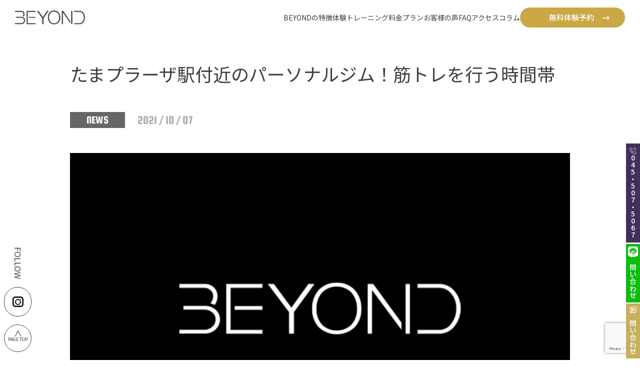

--- FILE ---
content_type: text/html; charset=UTF-8
request_url: https://beyond-tamaplaza.com/news/2021/1960/
body_size: 540906
content:
<html lang="ja"><head> <!-- Google Tag Manager --> <script>(function(w,d,s,l,i){w[l]=w[l]||[];w[l].push({'gtm.start':
new Date().getTime(),event:'gtm.js'});var f=d.getElementsByTagName(s)[0],
j=d.createElement(s),dl=l!='dataLayer'?'&l='+l:'';j.async=true;j.src=
'https://www.googletagmanager.com/gtm.js?id='+i+dl;f.parentNode.insertBefore(j,f);
})(window,document,'script','dataLayer','GTM-WDQT24K');</script> <!-- End Google Tag Manager --><meta charset="UTF-8"><meta name="viewport" content="width=device-width, initial-scale=1.0"><meta name="description" content="糖質制限をしないダイエット法・ボディメイク術を身につけたい方に向けたパーソナルジムです。無料カウンセリング、体験トレーニング受付中です！" /> <!-- ogp --><meta property="og:url" content="" /><meta property="og:type" content="website" /><meta property="og:title" content="たまプラーザ駅付近のパーソナルジム！筋トレを行う時間帯" /><meta property="og:site_name" content="たまプラーザ駅付近のパーソナルジム！筋トレを行う時間帯" /><meta property="og:image" content="" /><meta property="og:description" content="糖質制限をしないダイエット法・ボディメイク術を身につけたい方に向けたパーソナルジムです。無料カウンセリング、体験トレーニング受付中です！" /><meta name="format-detection" content="telephone=no" /> <!-- favicon --><link rel="icon" href="https://beyond-tamaplaza.com/wp/wp-content/themes/beyond/img/favicon.webp"><title>たまプラーザ駅付近のパーソナルジム！筋トレを行う時間帯</title><link rel="preconnect" href="https://fonts.googleapis.com"><link rel="preconnect" href="https://fonts.gstatic.com" crossorigin><link href="https://fonts.googleapis.com/css2?family=Noto+Sans+JP:wght@100..900&family=Shippori+Mincho&display=swap"
 rel="stylesheet"><link rel="icon" type="image/png" href="https://beyond-tamaplaza.com/wp/wp-content/themes/beyond/assets/icon/favicon.png" sizes="48x48"> <!-- ご希望の日時選択ライブラリここから --> <!-- ご希望の日時選択ライブラリここまで --> <!-- font --><link href="https://fonts.googleapis.com/css?family=Noto+Sans+JP:400,700|Roboto:400,500|Squada+One&display=swap" rel="stylesheet"> <!-- _font --> <script src="//ajax.googleapis.com/ajax/libs/jquery/1.12.2/jquery.min.js"></script> <!--<link rel="stylesheet" href="https://use.typekit.net/itw6exr.css"> --><link rel="stylesheet" href="https://cdn.jsdelivr.net/npm/swiper@11/swiper-bundle.min.css" /> <script src="https://cdn.jsdelivr.net/npm/swiper@11/swiper-bundle.min.js"></script> <!-- jQuery ui --><link rel="stylesheet" href="https://cdnjs.cloudflare.com/ajax/libs/jqueryui/1.13.2/themes/base/jquery-ui.min.css" /> <!-- jQuery --> <script src="https://code.jquery.com/jquery-3.4.1.min.js"
  integrity="sha256-CSXorXvZcTkaix6Yvo6HppcZGetbYMGWSFlBw8HfCJo=" crossorigin="anonymous"></script> <script src="https://cdnjs.cloudflare.com/ajax/libs/jqueryui/1.13.2/jquery-ui.min.js"></script> <meta name='robots' content='index, follow, max-image-preview:large, max-snippet:-1, max-video-preview:-1' /> <!-- This site is optimized with the Yoast SEO plugin v26.5 - https://yoast.com/wordpress/plugins/seo/ --><link rel="canonical" href="https://beyond-tamaplaza.com/news/2021/1960/" /><meta property="og:locale" content="ja_JP" /><meta property="og:type" content="article" /><meta property="og:title" content="たまプラーザ駅付近のパーソナルジム！筋トレを行う時間帯 - BEYOND たまプラーザ店" /><meta property="og:description" content=". 筋トレを始めたが何時にすればいいのかわからない。 朝しか時間がない。 仕事終わりにしたい。 人それぞれ筋トレをする時間帯が違うと思いますが、 いつ筋トレをすると効果的なのでしょうか？🤔🤔 【筋トレが効果的な時間はいつ [&hellip;]" /><meta property="og:url" content="https://beyond-tamaplaza.com/news/2021/1960/" /><meta property="og:site_name" content="BEYOND たまプラーザ店" /><meta property="article:published_time" content="2021-10-07T03:12:37+00:00" /><meta name="author" content="bt-editor" /><meta name="twitter:card" content="summary_large_image" /><meta name="twitter:label1" content="執筆者" /><meta name="twitter:data1" content="bt-editor" /><style media="all">@import url("https://use.typekit.net/itw6exr.css");
/*! destyle.css v3.0.2 | MIT License | https://github.com/nicolas-cusan/destyle.css */
*,:before,:after{box-sizing:border-box;border-style:solid;border-width:0}html{line-height:1.15;-webkit-text-size-adjust:100%;-webkit-tap-highlight-color:transparent}body{margin:0}main{display:block}p,table,blockquote,address,pre,iframe,form,figure,dl{margin:0}h1,h2,h3,h4,h5,h6{font-size:inherit;font-weight:inherit;margin:0}ul,ol{margin:0;padding:0;list-style:none}dt{font-weight:700}dd{margin-left:0}hr{box-sizing:content-box;height:0;overflow:visible;border-top-width:1px;margin:0;clear:both;color:inherit}pre{font-family:monospace,monospace;font-size:inherit}address{font-style:inherit}a{background-color:transparent;text-decoration:none;color:inherit}abbr[title]{-webkit-text-decoration:underline dotted;text-decoration:underline dotted}b,strong{font-weight:bolder}code,kbd,samp{font-family:monospace,monospace;font-size:inherit}small{font-size:80%}sub,sup{font-size:75%;line-height:0;position:relative;vertical-align:baseline}sub{bottom:-.25em}sup{top:-.5em}svg,img,embed,object,iframe{vertical-align:bottom}button,input,optgroup,select,textarea{-webkit-appearance:none;-moz-appearance:none;appearance:none;vertical-align:middle;color:inherit;font:inherit;background:0 0;padding:0;margin:0;border-radius:0;text-align:inherit;text-transform:inherit}[type=checkbox]{-webkit-appearance:checkbox;-moz-appearance:checkbox;appearance:checkbox}[type=radio]{-webkit-appearance:radio;-moz-appearance:radio;appearance:radio}button,[type=button],[type=reset],[type=submit]{cursor:pointer}button:disabled,[type=button]:disabled,[type=reset]:disabled,[type=submit]:disabled{cursor:default}:-moz-focusring{outline:auto}select:disabled{opacity:inherit}option{padding:0}fieldset{margin:0;padding:0;min-width:0}legend{padding:0}progress{vertical-align:baseline}textarea{overflow:auto}[type=number]::-webkit-inner-spin-button,[type=number]::-webkit-outer-spin-button{height:auto}[type=search]{outline-offset:-2px}[type=search]::-webkit-search-decoration{-webkit-appearance:none}::-webkit-file-upload-button{-webkit-appearance:button;font:inherit}label[for]{cursor:pointer}details{display:block}summary{display:list-item}[contenteditable]:focus{outline:auto}table{border-color:inherit;border-collapse:collapse}caption{text-align:left}td,th{vertical-align:top;padding:0}th{text-align:left;font-weight:700}.pc_lg_display{display:none}@media screen and (max-width:1600px){.pc_lg_display{display:block}}.pc_display{display:none}@media screen and (max-width:1400px){.pc_display{display:block}}.pc_mid_display{display:none}@media screen and (max-width:1200px){.pc_mid_display{display:block}}.pc_sm_display{display:none}@media screen and (max-width:1000px){.pc_sm_display{display:block}}.tab_display{display:none}@media screen and (max-width:800px){.tab_display{display:block}}.sp_display{display:none}@media screen and (max-width:600px){.sp_display{display:block}}.sp_sm_display{display:none}@media screen and (max-width:460px){.sp_sm_display{display:block}}.sp_ssm_display{display:none}@media screen and (max-width:375px){.sp_ssm_display{display:block}}html{scroll-behavior:smooth}body{width:100%;font-family:"Noto Sans JP",sans-serif;font-weight:400;color:#3e3e3e;overflow-x:hidden}img{width:100%}.fadein{opacity:0;transform:translateY(20px);transition:all 1s}.scrollin{opacity:1;transform:translateY(0)}.award{background:linear-gradient(90deg,#232323 0%,#4a4747 50%,#232323 100%);position:relative;padding:3.2vw 0 3.8vw}@media screen and (max-width:1000px){.award{padding:32px 0 38px}}.award:after{content:"";position:absolute;background-image:url(//beyond-tamaplaza.com/wp/wp-content/themes/beyond/src/css/../../img/award_bg.webp);background-repeat:no-repeat;background-size:100% 100%;width:54vw;height:10.5vw;top:8.9vw;left:50%;transform:translateX(-50%)}@media screen and (max-width:600px){.award:after{width:90vw;height:17.5vw;top:76vw}}.award_heading{color:#fff}.award_heading h2{font-family:"Shippori Mincho",serif;font-size:max(2.9vw,29px);font-weight:500;margin:0 auto 2.7vw;width:-moz-fit-content;width:fit-content}@media screen and (max-width:1000px){.award_heading h2{margin:0 auto 28px}}@media screen and (max-width:600px){.award_heading h2{font-size:22px}}@media screen and (max-width:375px){.award_heading h2{font-size:20px;margin:0 auto 20px}}.award_heading span{display:block;font-weight:600;font-size:max(2.1vw,21px);width:-moz-fit-content;width:fit-content;margin:0 auto 3.6vw;text-align:center}@media screen and (max-width:1000px){.award_heading span{margin:0 auto 36px}}@media screen and (max-width:600px){.award_heading span{font-size:16px}}@media screen and (max-width:375px){.award_heading span{font-size:15px;margin:0 auto 28px}}.award_medals{display:flex;flex-direction:row;-moz-column-gap:1vw;column-gap:1vw;width:-moz-fit-content;width:fit-content;margin:0 auto 4.2vw}@media screen and (max-width:1200px){.award_medals{-moz-column-gap:.6vw;column-gap:.6vw}}@media screen and (max-width:1000px){.award_medals{flex-wrap:wrap;justify-content:center;row-gap:1vw;-moz-column-gap:1vw;column-gap:1vw;margin:0 auto 40px}}@media screen and (max-width:600px){.award_medals{margin:0 auto 28px}}.award_medals li{width:15.6vw}@media screen and (max-width:1200px){.award_medals li{width:18vw}}@media screen and (max-width:1000px){.award_medals li{width:200px}}@media screen and (max-width:800px){.award_medals li{width:170px}}@media screen and (max-width:600px){.award_medals li{width:28vw}}@media screen and (max-width:375px){.award_medals li{width:40vw}}.award_medals div{display:none}@media screen and (max-width:1000px){.award_medals div{display:block;width:100%}}.award_label{display:flex;flex-direction:row;-moz-column-gap:2.5vw;column-gap:2.5vw;width:-moz-fit-content;width:fit-content;margin:0 auto 4.2vw}@media screen and (max-width:1000px){.award_label{margin:0 auto 30px}}@media screen and (max-width:600px){.award_label{flex-direction:column;align-items:center;row-gap:16px}}.award_label img:nth-child(1){width:47vw}@media screen and (max-width:1000px){.award_label img:nth-child(1){width:470px}}@media screen and (max-width:800px){.award_label img:nth-child(1){width:420px}}@media screen and (max-width:600px){.award_label img:nth-child(1){width:80vw}}@media screen and (max-width:375px){.award_label img:nth-child(1){width:88vw}}.award_label img:nth-child(2){width:12.8vw}@media screen and (max-width:1000px){.award_label img:nth-child(2){width:128px}}@media screen and (max-width:800px){.award_label img:nth-child(2){width:110px}}@media screen and (max-width:600px){.award_label img:nth-child(2){width:34vw}}@media screen and (max-width:375px){.award_label img:nth-child(2){width:44vw}}.award_txt{color:#fff;width:-moz-fit-content;width:fit-content;text-align:center;margin:0 auto;font-size:max(1.6vw,16px);line-height:1.5}@media screen and (max-width:375px){.award_txt{font-size:13px}}.pc_lg_display{display:none}@media screen and (max-width:1600px){.pc_lg_display{display:block}}.pc_display{display:none}@media screen and (max-width:1400px){.pc_display{display:block}}.pc_mid_display{display:none}@media screen and (max-width:1200px){.pc_mid_display{display:block}}.pc_sm_display{display:none}@media screen and (max-width:1000px){.pc_sm_display{display:block}}.tab_display{display:none}@media screen and (max-width:800px){.tab_display{display:block}}.sp_display{display:none}@media screen and (max-width:600px){.sp_display{display:block}}.sp_sm_display{display:none}@media screen and (max-width:460px){.sp_sm_display{display:block}}.sp_ssm_display{display:none}@media screen and (max-width:375px){.sp_ssm_display{display:block}}html{scroll-behavior:smooth}body{width:100%;font-family:"Noto Sans JP",sans-serif;font-weight:400;color:#3e3e3e;overflow-x:hidden}img{width:100%}.fadein{opacity:0;transform:translateY(20px);transition:all 1s}.scrollin{opacity:1;transform:translateY(0)}.bef-aft{background-color:rgba(62,62,62,.05);padding-bottom:max(8vw,40px)}.bef-aft_top{margin-bottom:8vw}.section_title{border-bottom:2px solid #3e3e3e;width:max(34vw,340px);margin:0 auto 6.25vw;position:relative}@media screen and (max-width:460px){.section_title{width:300px}}@media screen and (max-width:375px){.section_title{width:270px}}.section_title h2{font-size:max(2.1vw,22px);font-weight:700;width:-moz-fit-content;width:fit-content;margin:0 auto;padding-bottom:max(.8vw,8px)}.section_title_line{display:block;position:absolute;bottom:0;right:0;width:max(2vw,26px);height:2px;background-color:#3e3e3e;transform:rotate(-45deg)}.bef-aft_content{display:flex;flex-direction:row;flex-wrap:wrap;gap:3vw;align-items:center;justify-content:center}@media screen and (max-width:800px){.bef-aft_content{flex-direction:column}}.bef-aft_item{background-color:#fff;width:-moz-fit-content;width:fit-content;padding:2.2vw}.bef-aft_img{display:flex;flex-direction:row;align-items:center;-moz-column-gap:2.4vw;column-gap:2.4vw;margin-bottom:1.8vw}@media screen and (max-width:600px){.bef-aft_img{margin-bottom:20px}}.bef-aft_img img:nth-child(1),.bef-aft_img img:nth-child(3){width:12vw}@media screen and (max-width:1200px){.bef-aft_img img:nth-child(1),.bef-aft_img img:nth-child(3){width:16vw}}@media screen and (max-width:800px){.bef-aft_img img:nth-child(1),.bef-aft_img img:nth-child(3){width:155px}}@media screen and (max-width:460px){.bef-aft_img img:nth-child(1),.bef-aft_img img:nth-child(3){width:36vw}}@media screen and (max-width:375px){.bef-aft_img img:nth-child(1),.bef-aft_img img:nth-child(3){width:39vw}}.bef-aft_img img:nth-child(2){width:1.3vw;height:3.1vw}@media screen and (max-width:460px){.bef-aft_img img:nth-child(2){width:4vw;height:8vw}}.bef-aft_info{display:flex;flex-direction:row;justify-content:space-between;padding:0 1vw;align-items:flex-end;margin-bottom:1.8vw}@media screen and (max-width:600px){.bef-aft_info{margin-bottom:16px}}.bef-aft_info_name{font-weight:700;font-size:max(1.3vw,16px)}.bef-aft_info_name span{font-weight:400;font-size:max(1vw,14px)}.bef-aft_term{color:#fff;padding:0 1.46vw;-webkit-clip-path:polygon(4% 0,100% 0,96% 100%,0 100%);clip-path:polygon(4% 0,100% 0,96% 100%,0 100%);background:linear-gradient(90deg,#ab8a48 0%,#dfbb72 100%);font-size:max(1vw,14px);width:-moz-fit-content;width:fit-content;letter-spacing:.1em}.bef-aft_term span{font-size:max(1.3vw,16px)}.bef-aft_term .bef-aft_term_num{font-size:max(2.6vw,28px);font-family:century-gothic,sans-serif;font-weight:400}.bef-aft_result_item{display:flex;flex-direction:row;justify-content:space-between;align-items:center;border-bottom:1px solid #707070;padding-bottom:max(.5vw,6px);margin-bottom:max(.8vw,10px)}.bef-aft_result_item_title{width:6.8vw;font-size:max(1.2vw,16px);background-color:#fef3de;padding:.6vw 0;display:flex;align-items:center;justify-content:center;font-weight:600}@media screen and (max-width:1000px){.bef-aft_result_item_title{width:max(8.8vw,72px)}}@media screen and (max-width:460px){.bef-aft_result_item_title{font-size:15px}}@media screen and (max-width:375px){.bef-aft_result_item_title{font-size:14px;width:64px}}.bef-aft_result_item div{display:flex;flex-direction:row;align-items:center;font-weight:700;font-family:century-gothic,sans-serif;font-size:max(1.2vw,16px);-moz-column-gap:1vw;column-gap:1vw}.bef-aft_result_item div span:nth-child(3){color:#c7af5c}.bef-aft_result_item div img{width:max(.4vw,8px)}@media screen and (max-width:800px){.bef-aft_result_item div img{width:5px}}.bef-aft_result_item .red_txt{color:#8f0000;font-size:max(2.1vw,21px);font-weight:700}@media screen and (max-width:375px){.bef-aft_result_item .red_txt{font-size:19px}}.pc_lg_display{display:none}@media screen and (max-width:1600px){.pc_lg_display{display:block}}.pc_display{display:none}@media screen and (max-width:1400px){.pc_display{display:block}}.pc_mid_display{display:none}@media screen and (max-width:1200px){.pc_mid_display{display:block}}.pc_sm_display{display:none}@media screen and (max-width:1000px){.pc_sm_display{display:block}}.tab_display{display:none}@media screen and (max-width:800px){.tab_display{display:block}}.sp_display{display:none}@media screen and (max-width:600px){.sp_display{display:block}}.sp_sm_display{display:none}@media screen and (max-width:460px){.sp_sm_display{display:block}}.sp_ssm_display{display:none}@media screen and (max-width:375px){.sp_ssm_display{display:block}}html{scroll-behavior:smooth}body{width:100%;font-family:"Noto Sans JP",sans-serif;font-weight:400;color:#3e3e3e;overflow-x:hidden}img{width:100%}.fadein{opacity:0;transform:translateY(20px);transition:all 1s}.scrollin{opacity:1;transform:translateY(0)}.campaign{padding:6vw 0;position:relative}.campaign:after{content:"";position:absolute;background-image:url(//beyond-tamaplaza.com/wp/wp-content/themes/beyond/src/css/../../img/bg_txt.webp);background-repeat:no-repeat;background-size:100% 100%;height:130vw;width:34vw;transform:scale(-1,1);top:0;right:0}.campaign_top{width:64vw;padding:2vw 0;border:2px solid #c7af5c;text-align:center;margin:0 auto 2vw;background-color:#fff;position:relative;z-index:1}@media screen and (max-width:1200px){.campaign_top{width:760px}}@media screen and (max-width:1000px){.campaign_top{width:680px}}@media screen and (max-width:800px){.campaign_top{width:500px}}@media screen and (max-width:600px){.campaign_top{width:88vw}}.campaign_top .black_txt{font-weight:800;font-size:max(2.4vw,24px);font-family:"Shippori Mincho",serif;color:#3e3e3e}@media screen and (max-width:800px){.campaign_top .black_txt{font-size:22px}}@media screen and (max-width:375px){.campaign_top .black_txt{font-size:20px}}.campaign_top .dots_txt{background-image:radial-gradient(circle at center,#3e3e3e 20%,transparent 20%);background-position:top right;background-repeat:repeat-x;background-size:1em .3em;padding-top:.2em}.campaign_top .big_txt{font-weight:800;color:#c7af5c;font-family:"Shippori Mincho",serif;font-size:max(4vw,40px)}@media screen and (max-width:800px){.campaign_top .big_txt{font-size:36px}}@media screen and (max-width:375px){.campaign_top .big_txt{font-size:30px}}.campaign .plus_icon{width:2.6vw;height:2.6vw;position:relative;margin:0 auto 2vw}@media screen and (max-width:1200px){.campaign .plus_icon{width:30px;height:30px}}.campaign .plus_icon:before{content:"";position:absolute;width:100%;height:6px;background-color:#c7af5c;top:50%;transform:translateY(-50%);left:0;border-radius:1000px}.campaign .plus_icon:after{content:"";position:absolute;width:6px;height:100%;background-color:#c7af5c;top:0;transform:translateX(-50%);left:50%;border-radius:1000px}.campaign_bottom{width:64vw;padding:3.2vw 3.8vw;border:2px solid #c7af5c;margin:0 auto 6vw;background-color:#fff;position:relative;z-index:1}@media screen and (max-width:1200px){.campaign_bottom{width:760px}}@media screen and (max-width:1000px){.campaign_bottom{width:680px}}@media screen and (max-width:800px){.campaign_bottom{width:500px}}@media screen and (max-width:600px){.campaign_bottom{width:88vw}}.campaign_bottom_main{display:flex;flex-wrap:nowrap;flex-direction:row;align-items:center;justify-content:space-between;margin-bottom:max(2.6vw,40px)}@media screen and (max-width:800px){.campaign_bottom_main{flex-direction:column;gap:24px}}.campaign_bottom_img{width:19.4vw}@media screen and (max-width:1200px){.campaign_bottom_img{width:232px}}@media screen and (max-width:1000px){.campaign_bottom_img{width:210px}}.campaign_txt_title{display:block;font-weight:700;font-size:max(2.1vw,21px);color:#c7af5c;margin-bottom:max(2.4vw,24px)}@media screen and (max-width:600px){.campaign_txt_title{width:-moz-fit-content;width:fit-content;margin:0 auto 24px}}@media screen and (max-width:460px){.campaign_txt_title{font-size:19px}}@media screen and (max-width:375px){.campaign_txt_title{font-size:17px}}.campaign_txt_price{display:flex;flex-direction:row;align-items:flex-end;-moz-column-gap:1.2vw;column-gap:1.2vw;margin-bottom:max(2.4vw,24px)}@media screen and (max-width:600px){.campaign_txt_price{-moz-column-gap:16px;column-gap:16px}}@media screen and (max-width:600px){.campaign_txt_price{flex-wrap:wrap;justify-content:center}}.campaign_txt_price .black_txt{font-size:max(1.6vw,16px);color:#3e3e3e}@media screen and (max-width:600px){.campaign_txt_price .black_txt{font-size:24px}}@media screen and (max-width:375px){.campaign_txt_price .black_txt{font-size:20px}}.campaign_txt_price .black_txt span{font-size:max(2.4vw,24px);font-weight:700}@media screen and (max-width:600px){.campaign_txt_price .black_txt span{font-size:34px}}@media screen and (max-width:375px){.campaign_txt_price .black_txt span{font-size:30px}}.campaign_txt_price .ocher_txt{display:block;width:-moz-fit-content;width:fit-content;font-size:max(3vw,30px);font-weight:700;font-family:"century-gothic",sans-serif;position:relative;color:#c7af5c;line-height:.9}@media screen and (max-width:600px){.campaign_txt_price .ocher_txt{font-size:42px}}@media screen and (max-width:375px){.campaign_txt_price .ocher_txt{font-size:36px}}.campaign_txt_price .ocher_txt:after{content:"";position:absolute;width:100%;height:4px;border-radius:100px;background-color:#8f0000;top:50%;transform:translateY(-50%);left:0}.campaign_txt_price .triangle_icon{width:1.3vw;height:1.5vw;background-color:#c7af5c;-webkit-clip-path:polygon(0 0,100% 50%,0 100%);clip-path:polygon(0 0,100% 50%,0 100%);margin-bottom:.7vw}@media screen and (max-width:800px){.campaign_txt_price .triangle_icon{width:10px;height:12px}}.campaign_txt_price .red_txt{font-weight:900;font-size:max(2.5vw,25px);color:#8f0000;line-height:.8}@media screen and (max-width:600px){.campaign_txt_price .red_txt{font-size:32px}}@media screen and (max-width:375px){.campaign_txt_price .red_txt{font-size:26px}}.campaign_txt_price .red_txt span{font-family:"century-gothic",sans-serif;font-size:max(6.4vw,64px);line-height:.6}@media screen and (max-width:600px){.campaign_txt_price .red_txt span{font-size:74px}}@media screen and (max-width:375px){.campaign_txt_price .red_txt span{font-size:68px}}.campaign_txt_price .br_item{display:none}@media screen and (max-width:600px){.campaign_txt_price .br_item{display:block;width:100%}}.campaign_des{font-size:max(1.2vw,16px);line-height:2;color:#3e3e3e;margin-bottom:max(1.2vw,12px);width:32vw}@media screen and (max-width:1200px){.campaign_des{width:384px}}@media screen and (max-width:1000px){.campaign_des{width:360px}}@media screen and (max-width:600px){.campaign_des{width:-moz-fit-content;width:fit-content}}.campaign_note{font-size:max(.8vw,10px)}.campaign_flow{display:flex;flex-direction:row;align-items:center;justify-content:space-between}@media screen and (max-width:800px){.campaign_flow{flex-direction:column;gap:8px}}.campaign_flow_item{display:flex;flex-direction:column;align-items:center}@media screen and (max-width:800px){.campaign_flow_item{flex-direction:row;gap:24px}}@media screen and (max-width:600px){.campaign_flow_item{gap:18px}}@media screen and (max-width:375px){.campaign_flow_item{gap:4px}}.campaign_flow_title{font-size:max(1.6vw,18px);color:#3e3e3e;margin-bottom:max(.4vw,8px)}@media screen and (max-width:800px){.campaign_flow_title{width:126px}}@media screen and (max-width:600px){.campaign_flow_title{font-size:16px;width:120px}}@media screen and (max-width:460px){.campaign_flow_title{width:120px;font-size:15px;text-align:center;font-weight:700}}@media screen and (max-width:460px){.campaign_flow_title_pc{display:none}}.campaign_flow_title_sp{display:none}@media screen and (max-width:460px){.campaign_flow_title_sp{display:block}}.campaign_flow img{display:block;width:15vw;margin-bottom:max(.4vw,8px)}@media screen and (max-width:1200px){.campaign_flow img{width:180px}}@media screen and (max-width:1000px){.campaign_flow img{width:160px}}@media screen and (max-width:375px){.campaign_flow img{width:130px}}.campaign_flow_time{font-size:max(1vw,14px);color:#3e3e3e;display:block;width:-moz-fit-content;width:fit-content}@media screen and (max-width:460px){.campaign_flow_time{margin:0 auto;font-weight:700}}.campaign_flow_time span{font-family:"century-gothic",sans-serif;font-size:max(2vw,20px)}.campaign_flow .triangle_icon{width:2vw;height:3vw;background-color:#c7af5c;-webkit-clip-path:polygon(0 0,100% 50%,0 100%);clip-path:polygon(0 0,100% 50%,0 100%)}@media screen and (max-width:800px){.campaign_flow .triangle_icon{width:12px;height:18px;transform:rotate(90deg)}}.campaign .section_title{width:max(44vw,440px);position:relative;z-index:1;text-align:center}@media screen and (max-width:600px){.campaign .section_title{width:320px}}@media screen and (max-width:375px){.campaign .section_title{width:270px}}@media screen and (max-width:375px){.campaign .section_title h2{font-size:20px}}.campaign_video{width:64vw;height:32vw;background-color:#eee;margin:0 auto;position:relative;z-index:1}@media screen and (max-width:1200px){.campaign_video{width:760px}}@media screen and (max-width:1000px){.campaign_video{width:680px}}@media screen and (max-width:800px){.campaign_video{width:500px}}@media screen and (max-width:600px){.campaign_video{width:88vw}}.pc_lg_display{display:none}@media screen and (max-width:1600px){.pc_lg_display{display:block}}.pc_display{display:none}@media screen and (max-width:1400px){.pc_display{display:block}}.pc_mid_display{display:none}@media screen and (max-width:1200px){.pc_mid_display{display:block}}.pc_sm_display{display:none}@media screen and (max-width:1000px){.pc_sm_display{display:block}}.tab_display{display:none}@media screen and (max-width:800px){.tab_display{display:block}}.sp_display{display:none}@media screen and (max-width:600px){.sp_display{display:block}}.sp_sm_display{display:none}@media screen and (max-width:460px){.sp_sm_display{display:block}}.sp_ssm_display{display:none}@media screen and (max-width:375px){.sp_ssm_display{display:block}}html{scroll-behavior:smooth}body{width:100%;font-family:"Noto Sans JP",sans-serif;font-weight:400;color:#3e3e3e;overflow-x:hidden}img{width:100%}.fadein{opacity:0;transform:translateY(20px);transition:all 1s}.scrollin{opacity:1;transform:translateY(0)}.pc_lg_display{display:none}@media screen and (max-width:1600px){.pc_lg_display{display:block}}.pc_display{display:none}@media screen and (max-width:1400px){.pc_display{display:block}}.pc_mid_display{display:none}@media screen and (max-width:1200px){.pc_mid_display{display:block}}.pc_sm_display{display:none}@media screen and (max-width:1000px){.pc_sm_display{display:block}}.tab_display{display:none}@media screen and (max-width:800px){.tab_display{display:block}}.sp_display{display:none}@media screen and (max-width:600px){.sp_display{display:block}}.sp_sm_display{display:none}@media screen and (max-width:460px){.sp_sm_display{display:block}}.sp_ssm_display{display:none}@media screen and (max-width:375px){.sp_ssm_display{display:block}}html{scroll-behavior:smooth}body{width:100%;font-family:"Noto Sans JP",sans-serif;font-weight:400;color:#3e3e3e;overflow-x:hidden}img{width:100%}.fadein{opacity:0;transform:translateY(20px);transition:all 1s}.scrollin{opacity:1;transform:translateY(0)}.contact{padding:8vw 0}.contact_top{text-align:center;width:-moz-fit-content;width:fit-content;margin:0 auto 6vw}@media screen and (max-width:600px){.contact_top{text-align:left}}.contact_top p{font-size:max(1.2vw,16px);line-height:2}@media screen and (max-width:600px){.contact_top p br{display:none}}.contact_top p.red_txt{color:#8f0000}@media screen and (max-width:600px){.contact_top p.red_txt{width:90%;margin:0 auto 10px}}.contact_top p:nth-child(1){margin-bottom:max(1vw,10px)}@media screen and (max-width:600px){.contact_top p:nth-child(1){width:90%;margin:0 auto 10px}}.contact_item{display:grid;grid-template-columns:16vw 1fr;width:52vw;margin:0 auto 1.6vw;-moz-column-gap:2vw;column-gap:2vw;align-items:center}@media screen and (max-width:1400px){.contact_item{width:60vw;grid-template-columns:18vw 1fr}}@media screen and (max-width:1200px){.contact_item{width:68vw;grid-template-columns:20vw 1fr}}@media screen and (max-width:1000px){.contact_item{width:78vw;grid-template-columns:24vw 1fr;margin:0 auto 16px}}@media screen and (max-width:800px){.contact_item{grid-template-columns:1fr;row-gap:8px}}@media screen and (max-width:600px){.contact_item{width:90%}}@media screen and (max-width:460px){.contact_item{margin:0 auto 24px}}.contact_item_textarea{align-items:flex-start}.contact_title{font-size:max(1.2vw,16px);display:flex;flex-direction:row;justify-content:space-between;align-items:center}@media screen and (max-width:800px){.contact_title{justify-content:flex-start;gap:16px}}.contact_title .contact_reqired_icon{font-size:max(.9vw,12px);color:#fff;background-color:#3e3e3e;padding:.1vw .8vw .2vw}@media screen and (max-width:1000px){.contact_title .contact_reqired_icon{padding:1px 8px 2px}}.contact_input_gender label{display:grid;grid-template-columns:30px 1fr}.contact_input_gender input{margin-top:2px !important}.contact_input_gender span.wpcf7-list-item{margin-left:0 !important;margin-right:24px}@media screen and (max-width:600px){.contact_input_gender span.wpcf7-list-item{margin-right:18px}}@media screen and (max-width:600px){.contact_input_gender span.wpcf7-list-item input{transform:scale(1.4)}}.contact_input input{width:100%;background-color:#ebebeb;padding:.6vw 1.2vw;font-size:max(1.2vw,16px);line-height:1.6;border:1px solid #b5b1b1}@media screen and (max-width:1400px){.contact_input input{padding:6px 18px}}.contact_input input::-moz-placeholder{color:#b5b1b1}.contact_input input::placeholder{color:#b5b1b1}.contact_input input:focus{border:2px solid #3e3e3e}.contact_input.contact_input_age{width:40%;position:relative}@media screen and (max-width:600px){.contact_input.contact_input_age{width:50%}}.contact_input.contact_input_age:after{content:"";position:absolute;width:8px;height:10px;-webkit-clip-path:polygon(0 0,100% 0,50% 100%);clip-path:polygon(0 0,100% 0,50% 100%);background-color:#3e3e3e;top:max(1.4vw,14px);right:4%}.contact_input select{width:100%;background-color:#ebebeb;padding:.6vw 1.2vw;font-size:max(1.2vw,16px);line-height:1.6;border:1px solid #b5b1b1}@media screen and (max-width:1400px){.contact_input select{padding:6px 18px}}.contact_input_date{display:grid;grid-template-columns:1fr 1fr;gap:12px}@media screen and (max-width:600px){.contact_input_date{gap:0}}.contact_input_date select{height:100% !important}.contact_input_date div:nth-child(1){position:relative}.contact_input_date div:nth-child(1):after{content:"";position:absolute;background-image:url(//beyond-tamaplaza.com/wp/wp-content/themes/beyond/src/css/../../img/calendar_icon.webp);background-repeat:no-repeat;background-size:100% 100%;width:max(1.2vw,16px);height:max(1.2vw,16px);top:50%;transform:translateY(-50%);right:1.8vw}@media screen and (max-width:1000px){.contact_input_date div:nth-child(1):after{right:18px}}.contact_input_date div:nth-child(2){position:relative}.contact_input_date div:nth-child(2):after{content:"";position:absolute;background-image:url(//beyond-tamaplaza.com/wp/wp-content/themes/beyond/src/css/../../img/clock_icon.webp);background-repeat:no-repeat;background-size:100% 100%;width:max(1.2vw,16px);height:max(1.2vw,16px);top:50%;transform:translateY(-50%);right:1.8vw}@media screen and (max-width:1000px){.contact_input_date div:nth-child(2):after{right:18px}}.contact_input textarea{background-color:#ebebeb;width:100%;font-size:max(1.2vw,16px);padding:.6vw 1.2vw;border:1px solid #b5b1b1}@media screen and (max-width:1400px){.contact_input textarea{padding:6px 18px}}.contact_input textarea::-moz-placeholder{color:#b5b1b1}.contact_input textarea::placeholder{color:#b5b1b1}.wpcf7 br{display:none !important}.contact_submit_btn{background:linear-gradient(90deg,#ab8a48 0%,#dfbb72 100%);width:-moz-fit-content;width:fit-content;height:-moz-fit-content;height:fit-content;position:relative;display:block;margin:4vw auto 0}@media screen and (max-width:1000px){.contact_submit_btn{margin:40px auto 0}}.contact_submit_btn:after{content:"";position:absolute;z-index:1;bottom:0;left:0;width:0;height:100%;background:#dfbb72;transition:all .5s;opacity:0}.contact_submit_btn:hover:after{width:100%;opacity:1}.contact_submit_btn input{padding:1.8vw 6.8vw;font-size:max(2.1vw,21px);color:#fff;position:relative;z-index:2}@media screen and (max-width:1000px){.contact_submit_btn input{padding:18px 68px}}@media screen and (max-width:600px){.contact_submit_btn input{padding:18px 68px}}.wpcf7-spinner{display:none !important}.pc_lg_display{display:none}@media screen and (max-width:1600px){.pc_lg_display{display:block}}.pc_display{display:none}@media screen and (max-width:1400px){.pc_display{display:block}}.pc_mid_display{display:none}@media screen and (max-width:1200px){.pc_mid_display{display:block}}.pc_sm_display{display:none}@media screen and (max-width:1000px){.pc_sm_display{display:block}}.tab_display{display:none}@media screen and (max-width:800px){.tab_display{display:block}}.sp_display{display:none}@media screen and (max-width:600px){.sp_display{display:block}}.sp_sm_display{display:none}@media screen and (max-width:460px){.sp_sm_display{display:block}}.sp_ssm_display{display:none}@media screen and (max-width:375px){.sp_ssm_display{display:block}}html{scroll-behavior:smooth}body{width:100%;font-family:"Noto Sans JP",sans-serif;font-weight:400;color:#3e3e3e;overflow-x:hidden}img{width:100%}.fadein{opacity:0;transform:translateY(20px);transition:all 1s}.scrollin{opacity:1;transform:translateY(0)}.cta{padding:4vw;background:linear-gradient(90deg,#232323 0%,#4a4747 50%,#232323 100%)}.cta_heading{margin-bottom:max(3.4vw,28px)}.cta_heading h3{font-size:max(2.4vw,28px);color:#efd9ad;width:-moz-fit-content;width:fit-content;margin:0 auto 1.4vw;text-align:center}@media screen and (max-width:800px){.cta_heading h3{font-size:20px;font-weight:700}}@media screen and (max-width:460px){.cta_heading h3{font-size:16px}}@media screen and (max-width:375px){.cta_heading h3{font-size:17px}}.cta_heading span{display:block;font-size:max(1.6vw,18px);color:#fff;width:-moz-fit-content;width:fit-content;margin:0 auto}@media screen and (max-width:460px){.cta_heading span{font-size:16px}}.cta_btn{width:-moz-fit-content;width:fit-content;margin:0 auto 2.8vw}@media screen and (max-width:1000px){.cta_btn{margin:0 auto 28px}}.cta_btn a{font-family:"Shippori Mincho",serif;padding:2.4vw 6.8vw;background:linear-gradient(90deg,#ab8a48 0%,#dfbb72 100%);width:-moz-fit-content;width:fit-content;position:relative;display:block}@media screen and (max-width:1000px){.cta_btn a{padding:24px 68px}}@media screen and (max-width:600px){.cta_btn a{padding:20px 60px}}@media screen and (max-width:460px){.cta_btn a{padding:18px 50px}}@media screen and (max-width:375px){.cta_btn a{padding:18px 40px}}.cta_btn a:after{content:"";position:absolute;z-index:1;bottom:0;left:0;width:0;height:100%;background:#dfbb72;transition:all .5s;opacity:0}.cta_btn a span{position:relative;z-index:2;color:#fff;font-weight:800;font-size:max(2.4vw,24px)}@media screen and (max-width:600px){.cta_btn a span{font-size:20px}}@media screen and (max-width:460px){.cta_btn a span{font-size:18px}}.cta_btn a:hover:after{width:100%;opacity:1}.cta_tel{width:-moz-fit-content;width:fit-content;margin:0 auto}.cta_tel a{display:flex;flex-direction:row;-moz-column-gap:1.2vw;column-gap:1.2vw;align-items:center;width:-moz-fit-content;width:fit-content;transition:all .3s}.cta_tel a:hover{opacity:.9}.cta_tel a:hover img{animation:cta_tel_animation 1s infinite}.cta_tel a img{width:max(4vw,40px);height:max(4vw,40px)}@media screen and (max-width:800px){.cta_tel a img{width:36px;height:36px}}@media screen and (max-width:600px){.cta_tel a img{width:30px;height:30px}}@media screen and (max-width:375px){.cta_tel a img{width:26px;height:26px}}.cta_tel a span{font-size:max(4vw,40px);color:#fff;font-family:"century-gothic",sans-serif}@media screen and (max-width:800px){.cta_tel a span{font-size:36px}}@media screen and (max-width:600px){.cta_tel a span{font-size:30px}}@media screen and (max-width:375px){.cta_tel a span{font-size:26px}}@keyframes cta_tel_animation{0%{transform:rotate(14deg)}10%{transform:rotate(-14deg)}20%{transform:rotate(14deg)}30%{transform:rotate(-14deg)}40%{transform:rotate(14deg)}60%{transform:rotate(0deg)}100%{transform:rotate(0deg)}}.pc_lg_display{display:none}@media screen and (max-width:1600px){.pc_lg_display{display:block}}.pc_display{display:none}@media screen and (max-width:1400px){.pc_display{display:block}}.pc_mid_display{display:none}@media screen and (max-width:1200px){.pc_mid_display{display:block}}.pc_sm_display{display:none}@media screen and (max-width:1000px){.pc_sm_display{display:block}}.tab_display{display:none}@media screen and (max-width:800px){.tab_display{display:block}}.sp_display{display:none}@media screen and (max-width:600px){.sp_display{display:block}}.sp_sm_display{display:none}@media screen and (max-width:460px){.sp_sm_display{display:block}}.sp_ssm_display{display:none}@media screen and (max-width:375px){.sp_ssm_display{display:block}}html{scroll-behavior:smooth}body{width:100%;font-family:"Noto Sans JP",sans-serif;font-weight:400;color:#3e3e3e;overflow-x:hidden}img{width:100%}.fadein{opacity:0;transform:translateY(20px);transition:all 1s}.scrollin{opacity:1;transform:translateY(0)}.cta-fixed{position:fixed;z-index:10;right:0;bottom:0}@media screen and (max-width:1200px){.cta-fixed{display:none}}.cta-fixed_link{display:block;width:45px;writing-mode:vertical-rl;text-orientation:upright;font-size:16px;color:#fff;font-weight:500;display:flex;align-items:center;padding-bottom:14px;margin-bottom:.4vw;transition:all .3s}@media screen and (max-width:1600px){.cta-fixed_link{font-size:14px;padding-bottom:8px;width:36px;margin-bottom:.2vw}}@media screen and (max-width:1400px){.cta-fixed_link{width:28px}}.cta-fixed_link:hover{opacity:.6}.cta-fixed_tel{background-color:#41305a;display:flex;flex-direction:row;padding-top:12px;gap:4px}@media screen and (max-width:1600px){.cta-fixed_tel{padding-top:8px}}.cta-fixed_tel img{width:18px;height:18px}@media screen and (max-width:1600px){.cta-fixed_tel img{width:14px;height:14px}}.cta-fixed_line{background-color:#0cbd0d;display:flex;flex-direction:row;padding-top:8px;gap:4px}@media screen and (max-width:1600px){.cta-fixed_line{padding-top:5px}}.cta-fixed_line img{width:26px;height:26px}@media screen and (max-width:1600px){.cta-fixed_line img{width:20px;height:20px}}.cta-fixed_mail{background-color:#c7af5c;display:flex;flex-direction:row;padding-top:8px;gap:4px}@media screen and (max-width:1600px){.cta-fixed_mail{padding-top:6px}}.cta-fixed_mail img{width:22px;height:18px}@media screen and (max-width:1600px){.cta-fixed_mail img{width:15px;height:12px}}.cta-fixed_sp{display:none}@media screen and (max-width:460px){.cta-fixed_sp{display:block;position:fixed;bottom:0;left:0;width:100%;background-color:#3e3e3e;border-radius:10px;padding:12px 0}}.cta_fixed_top{width:74%;display:block;margin:0 auto 8px}.cta-fixed_txt{color:#fff;font-size:3.7vw;font-weight:700;width:-moz-fit-content;width:fit-content;display:block;margin:0 auto 8px}.cta-fixed_txt .big_txt{font-size:5.6vw}.cta-fixed_txt .dots_txt{background-image:radial-gradient(circle at center,#f60063 20%,transparent 20%);background-position:top right;background-repeat:repeat-x;background-size:1em .3em;padding-top:.2em}.cta-fixed_btn{display:grid;grid-template-columns:1fr 1fr;width:98%;margin:0 auto}.cta-fixed_btn a{border-radius:29px;background-color:#fff;display:flex;align-items:center;justify-content:center;flex-direction:row;gap:4px;padding:16px 0;transition:all .3s}.cta-fixed_btn a:hover{opacity:.6}.cta-fixed_btn a img{width:4.2vw;display:block}.cta-fixed_btn a span{font-size:4.2vw;display:block;width:-moz-fit-content;width:fit-content;font-weight:700}.cta-fixed_btn_web{position:relative}.cta-fixed_btn_web:after{content:"";position:absolute;background-image:url(//beyond-tamaplaza.com/wp/wp-content/themes/beyond/src/css/../../img/cta_fixed_bubble.webp);background-repeat:no-repeat;background-size:100% 100%;top:-16px;left:4px;width:11.2vw;height:11.2vw}.pc_lg_display{display:none}@media screen and (max-width:1600px){.pc_lg_display{display:block}}.pc_display{display:none}@media screen and (max-width:1400px){.pc_display{display:block}}.pc_mid_display{display:none}@media screen and (max-width:1200px){.pc_mid_display{display:block}}.pc_sm_display{display:none}@media screen and (max-width:1000px){.pc_sm_display{display:block}}.tab_display{display:none}@media screen and (max-width:800px){.tab_display{display:block}}.sp_display{display:none}@media screen and (max-width:600px){.sp_display{display:block}}.sp_sm_display{display:none}@media screen and (max-width:460px){.sp_sm_display{display:block}}.sp_ssm_display{display:none}@media screen and (max-width:375px){.sp_ssm_display{display:block}}html{scroll-behavior:smooth}body{width:100%;font-family:"Noto Sans JP",sans-serif;font-weight:400;color:#3e3e3e;overflow-x:hidden}img{width:100%}.fadein{opacity:0;transform:translateY(20px);transition:all 1s}.scrollin{opacity:1;transform:translateY(0)}.facility_title{background-image:url(//beyond-tamaplaza.com/wp/wp-content/themes/beyond/src/css/../../img/facility_title.webp);background-size:100% 100%;background-repeat:no-repeat;width:100%;height:17.6vw;position:relative;margin-bottom:max(4vw,40px)}@media screen and (max-width:600px){.facility_title{height:21vw;margin-bottom:32px}}.facility_title h2{color:#fff;font-family:"Shippori Mincho",serif;font-size:max(2.1vw,21px);font-weight:700;width:100%;text-align:center;position:absolute;top:50%;left:50%;transform:translate(-50%,-50%)}.facility_top{font-size:max(1.2vw,16px);line-height:2;width:56vw;margin:0 auto 5vw}@media screen and (max-width:800px){.facility_top{width:72vw}}@media screen and (max-width:600px){.facility_top{width:90%}}.facility_top span{color:#c7af5c;font-weight:700}.swiper{width:70vw;height:38vw;margin-bottom:max(4vw,40px)}@media screen and (max-width:800px){.swiper{width:86vw;height:48vw}}@media screen and (max-width:460px){.swiper{width:94vw;height:56vw}}.swiper-slide{padding:0 7vw 0}.swiper-button-prev:after{content:"" !important;background-image:url(//beyond-tamaplaza.com/wp/wp-content/themes/beyond/src/css/../../img/swiper_prev.webp);background-repeat:no-repeat;background-size:100% 100%;width:max(3.6vw,36px) !important;height:max(3.6vw,36px) !important}@media screen and (max-width:800px){.swiper-button-prev:after{width:30px !important;height:30px !important}}.swiper-button-prev:hover:after{opacity:.6}.swiper-button-next:after{content:"" !important;background-image:url(//beyond-tamaplaza.com/wp/wp-content/themes/beyond/src/css/../../img/swiper_next.webp);background-repeat:no-repeat;background-size:100% 100%;width:max(3.6vw,36px) !important;height:max(3.6vw,36px) !important}@media screen and (max-width:800px){.swiper-button-next:after{width:30px !important;height:30px !important}}.swiper-button-next:hover:after{opacity:.6}.swiper-pagination-bullet{background-color:#3e3e3e !important;opacity:1 !important}.swiper-pagination-bullet-active{background-color:#c7af5c !important}.facility_map{margin:0 auto 3vw;aspect-ratio:4/2.5;width:66vw;height:auto}@media screen and (max-width:1000px){.facility_map{width:72vw;margin:0 auto 30px}}@media screen and (max-width:800px){.facility_map{margin:0 auto 24px}}@media screen and (max-width:600px){.facility_map{width:90%}}.facility_map iframe{aspect-ratio:4/2.5;width:100%;height:auto}.facility_access_top{display:flex;flex-direction:row;align-items:center;width:66vw;gap:3vw;margin:0 auto 2vw}@media screen and (max-width:1000px){.facility_access_top{margin:0 auto 20px}}@media screen and (max-width:1000px){.facility_access_top{width:72vw}}@media screen and (max-width:800px){.facility_access_top{flex-direction:column;align-items:flex-start;gap:16px;margin:0 auto 16px}}@media screen and (max-width:600px){.facility_access_top{width:90%}}@media screen and (max-width:460px){.facility_access_top{align-items:center}}.facility_access_top img{width:max(16.8vw,120px)}.facility_access_top_right span{display:block;width:-moz-fit-content;width:fit-content;font-size:max(1.2vw,16px)}@media screen and (max-width:600px){.facility_access_top_right span{font-size:14px}}.facility_access_top_right span:nth-child(1){color:#c7af5c;font-size:max(2.1vw,21px);margin-bottom:max(1vw,10px)}@media screen and (max-width:600px){.facility_access_top_right span:nth-child(1){font-size:18px}}@media screen and (max-width:460px){.facility_access_top_right span:nth-child(1){margin:0 auto}}.facility_access_top_right span:nth-child(2){line-height:1.8}@media screen and (max-width:460px){.facility_access_top_right span:nth-child(2){text-align:center}}.facility_access_bottom{width:66vw;margin:0 auto;font-size:max(1.2vw,16px);line-height:2}@media screen and (max-width:1000px){.facility_access_bottom{width:72vw}}@media screen and (max-width:600px){.facility_access_bottom{width:90%}}@media screen and (max-width:460px){.facility_access_bottom{font-size:14px}}.pc_lg_display{display:none}@media screen and (max-width:1600px){.pc_lg_display{display:block}}.pc_display{display:none}@media screen and (max-width:1400px){.pc_display{display:block}}.pc_mid_display{display:none}@media screen and (max-width:1200px){.pc_mid_display{display:block}}.pc_sm_display{display:none}@media screen and (max-width:1000px){.pc_sm_display{display:block}}.tab_display{display:none}@media screen and (max-width:800px){.tab_display{display:block}}.sp_display{display:none}@media screen and (max-width:600px){.sp_display{display:block}}.sp_sm_display{display:none}@media screen and (max-width:460px){.sp_sm_display{display:block}}.sp_ssm_display{display:none}@media screen and (max-width:375px){.sp_ssm_display{display:block}}html{scroll-behavior:smooth}body{width:100%;font-family:"Noto Sans JP",sans-serif;font-weight:400;color:#3e3e3e;overflow-x:hidden}img{width:100%}.fadein{opacity:0;transform:translateY(20px);transition:all 1s}.scrollin{opacity:1;transform:translateY(0)}.faq{padding-bottom:9vw}@media screen and (max-width:600px){.faq .section_title{margin-bottom:0}}.faq_content{width:64vw;margin:0 auto}@media screen and (max-width:1000px){.faq_content{width:70vw}}@media screen and (max-width:600px){.faq_content{width:88vw}}.faq-list{border-bottom:1px solid #707070;padding:1.2vw 0}.faq-list:last-child{border-bottom:none}.faq-title{cursor:pointer;font-size:max(1.4vw,17px);padding:1vw 3.6vw 1vw 4.6vw;position:relative;font-weight:400}@media screen and (max-width:1000px){.faq-title{padding:10px 36px 10px 40px}}@media screen and (max-width:600px){.faq-title{font-size:16px;padding:10px 30px 10px 28px}}.faq-title:before{content:"Q";color:#c7af5c;font-size:max(2.4vw,24px);position:absolute;top:50%;transform:translateY(-50%);left:1.2vw}@media screen and (max-width:600px){.faq-title:before{font-size:20px}}.faq .plus_icon{display:block;width:max(1.5vw,15px);height:max(1.5vw,15px);position:absolute;top:50%;transform:translateY(-50%);right:1.2vw}@media screen and (max-width:600px){.faq .plus_icon{width:12px;height:12px}}.faq .plus_icon:before{content:"";position:absolute;width:100%;height:2px;background-color:#3e3e3e;top:50%;transform:translateY(-50%)}.faq .plus_icon:after{content:"";position:absolute;width:2px;height:100%;background-color:#3e3e3e;left:50%;transform:translateX(-50%)}.faq-title.open .plus_icon:after{opacity:0}.faq-text{font-size:max(1.2vw,16px);display:none;padding:1vw 3.6vw 1vw 4.6vw;position:relative;line-height:1.5}@media screen and (max-width:1000px){.faq-text{padding:10px 36px 10px 40px}}@media screen and (max-width:600px){.faq-text{font-size:15px;padding:10px 30px 10px 28px}}.faq-text:before{content:"A";color:#b5b1b1;font-size:max(2.4vw,24px);position:absolute;top:50%;transform:translateY(-50%);left:1.2vw}@media screen and (max-width:600px){.faq-text:before{font-size:20px}}.pc_lg_display{display:none}@media screen and (max-width:1600px){.pc_lg_display{display:block}}.pc_display{display:none}@media screen and (max-width:1400px){.pc_display{display:block}}.pc_mid_display{display:none}@media screen and (max-width:1200px){.pc_mid_display{display:block}}.pc_sm_display{display:none}@media screen and (max-width:1000px){.pc_sm_display{display:block}}.tab_display{display:none}@media screen and (max-width:800px){.tab_display{display:block}}.sp_display{display:none}@media screen and (max-width:600px){.sp_display{display:block}}.sp_sm_display{display:none}@media screen and (max-width:460px){.sp_sm_display{display:block}}.sp_ssm_display{display:none}@media screen and (max-width:375px){.sp_ssm_display{display:block}}html{scroll-behavior:smooth}body{width:100%;font-family:"Noto Sans JP",sans-serif;font-weight:400;color:#3e3e3e;overflow-x:hidden}img{width:100%}.fadein{opacity:0;transform:translateY(20px);transition:all 1s}.scrollin{opacity:1;transform:translateY(0)}.footer_pagetop{background-color:#4f4f4f;width:100%;color:#fff;text-align:center;padding:max(.8vw,8px);display:flex;flex-direction:column;justify-content:center;gap:4px;transition:all .3s}.footer_pagetop:hover{opacity:.7}.footer_pagetop span:nth-child(1){font-size:max(1.6vw,22px)}.footer_pagetop span:nth-child(2){font-size:max(.8vw,14px)}.footer_main{background-color:#222;padding:2.4vw 0}@media screen and (max-width:1000px){.footer_main{padding:24px 0}}.footer_main_top{display:flex;flex-direction:row;align-items:center;gap:4vw;width:-moz-fit-content;width:fit-content;margin:0 auto 2vw}@media screen and (max-width:1000px){.footer_main_top{gap:40px;margin:0 auto 20px}}@media screen and (max-width:800px){.footer_main_top{flex-direction:column;gap:16px}}.footer_main_top h3{width:max(12vw,140px)}.footer_main_access{display:flex;flex-direction:column;row-gap:.8vw;width:-moz-fit-content;width:fit-content}@media screen and (max-width:1000px){.footer_main_access{row-gap:8px}}.footer_main_access span{display:block;font-size:max(.8vw,14px);color:#fff;width:-moz-fit-content;width:fit-content}.footer_main_access span .big_txt{display:inline-block;font-family:"century-gothic",sans-serif;font-size:max(1.6vw,24px)}.footer_main_link{display:flex;flex-direction:row;width:-moz-fit-content;width:fit-content;margin:0 auto 1.8vw}@media screen and (max-width:1000px){.footer_main_link{margin:0 auto 18px}}@media screen and (max-width:600px){.footer_main_link{display:grid;grid-template-columns:1fr 1fr;row-gap:12px}}@media screen and (max-width:460px){.footer_main_link{grid-template-columns:168px 86px}}.footer_main_link li{width:-moz-fit-content;width:fit-content;padding:0 1.8vw;border-right:1px solid #efd9ad}@media screen and (max-width:1000px){.footer_main_link li{padding:0 18px}}@media screen and (max-width:600px){.footer_main_link li{border-right:none}}@media screen and (max-width:460px){.footer_main_link li{padding:0}}.footer_main_link li:last-child{border-right:none}.footer_main_link li a{color:#efd9ad;text-decoration:underline;transition:all .3s;font-size:max(.8vw,14px);display:block;width:-moz-fit-content;width:fit-content}.footer_main_link li a:hover{opacity:.6}.footer_main_shop{display:flex;flex-direction:row;margin:0 auto;flex-wrap:wrap;row-gap:1.2vw;width:90%;margin:0 auto}@media screen and (max-width:1000px){.footer_main_shop{row-gap:12px}}@media screen and (max-width:600px){.footer_main_shop{display:grid;grid-template-columns:1fr 1fr;row-gap:12px}}.footer_main_shop li{width:-moz-fit-content;width:fit-content;padding:0 1.8vw;border-right:1px solid #fff}@media screen and (max-width:1000px){.footer_main_shop li{padding:0 18px}}@media screen and (max-width:600px){.footer_main_shop li{border-right:none;margin:0 auto}}.footer_main_shop li:last-child{border-right:none}.footer_main_shop li a{color:#fff;text-decoration:underline;transition:all .3s;font-size:max(.8vw,14px);display:block;width:-moz-fit-content;width:fit-content}@media screen and (max-width:600px){.footer_main_shop li a{text-align:center}}.footer_main_shop li a:hover{opacity:.6}@media screen and (max-width:600px){.footer_main_shop li a span{display:none}}.footer_bottom{background-color:#333;text-align:center;padding:.8vw 0}@media screen and (max-width:1000px){.footer_bottom{padding:8px 0}}@media screen and (max-width:460px){.footer_bottom{padding:24px 0 180px}}.footer_bottom small{color:#fff;font-size:max(.8vw,14px)}.pc_lg_display{display:none}@media screen and (max-width:1600px){.pc_lg_display{display:block}}.pc_display{display:none}@media screen and (max-width:1400px){.pc_display{display:block}}.pc_mid_display{display:none}@media screen and (max-width:1200px){.pc_mid_display{display:block}}.pc_sm_display{display:none}@media screen and (max-width:1000px){.pc_sm_display{display:block}}.tab_display{display:none}@media screen and (max-width:800px){.tab_display{display:block}}.sp_display{display:none}@media screen and (max-width:600px){.sp_display{display:block}}.sp_sm_display{display:none}@media screen and (max-width:460px){.sp_sm_display{display:block}}.sp_ssm_display{display:none}@media screen and (max-width:375px){.sp_ssm_display{display:block}}html{scroll-behavior:smooth}body{width:100%;font-family:"Noto Sans JP",sans-serif;font-weight:400;color:#3e3e3e;overflow-x:hidden}img{width:100%}.fadein{opacity:0;transform:translateY(20px);transition:all 1s}.scrollin{opacity:1;transform:translateY(0)}.fv{margin-top:140px;width:100%;height:48.4vw;background-image:url(//beyond-tamaplaza.com/wp/wp-content/themes/beyond/src/css/../../img/fv_bg_pc.webp);background-repeat:no-repeat;background-size:100% 100%;position:relative}@media screen and (max-width:1600px){.fv{margin-top:100px}}@media screen and (max-width:1400px){.fv{margin-top:70px}}@media screen and (max-width:800px){.fv{margin-top:50px;height:66vw;background-size:cover;background-position:-100px top}}@media screen and (max-width:600px){.fv{background-image:url(//beyond-tamaplaza.com/wp/wp-content/themes/beyond/src/css/../../img/fv_bg_sp.webp);background-size:100% 100%;background-position:center;height:168vw}}.fv_txt{width:-moz-fit-content;width:fit-content}@media screen and (max-width:600px){.fv_txt{writing-mode:vertical-rl;text-orientation:upright}}@media screen and (max-width:600px){.fv_txt .sp_no_display{display:none}}.fv_txt_top_wrapper{display:flex;align-items:center;justify-content:center;position:absolute;right:4.2vw;top:6.6vw}@media screen and (max-width:1000px){.fv_txt_top_wrapper{top:4vw;right:14vw}}@media screen and (max-width:800px){.fv_txt_top_wrapper{top:7vw}}@media screen and (max-width:600px){.fv_txt_top_wrapper{top:10vw;right:28vw;height:78vw}}@media screen and (max-width:460px){.fv_txt_top_wrapper{right:26vw}}.fv_txt_top{display:block;font-size:max(1.7vw,17px);font-weight:400;color:#3e3e3e;margin-bottom:2.6vw;text-align:center;line-height:1.6}@media screen and (max-width:800px){.fv_txt_top{font-size:2.3vw}}@media screen and (max-width:600px){.fv_txt_top{text-align:left;font-size:4vw;height:100%}}.fv_txt_top{width:60ch;animation:typing 2s steps(33) 1.2s,effect .2s step-end 1.2s infinite alternate;white-space:nowrap;overflow:hidden;border-right:2px solid #3e3e3e}@media screen and (max-width:1000px){.fv_txt_top{animation:none;border-right:none;width:-moz-fit-content;width:fit-content}}@keyframes typing{from{width:0}}@keyframes effect{50%{border-color:transparent}}.fv_txt_main{font-size:5.2vw;font-family:serif;line-height:1.2;text-align:center;position:absolute;right:7.2vw;top:12vw}@media screen and (max-width:800px){.fv_txt_main{font-size:6.2vw;top:18vw}}@media screen and (max-width:600px){.fv_txt_main{text-align:left;font-size:8.5vw;top:10vw}}@media screen and (max-width:460px){.fv_txt_main{right:4vw}}.fv_list{display:flex;flex-direction:row;-moz-column-gap:1.6vw;column-gap:1.6vw;align-items:center;position:absolute;right:18.6vw;bottom:6.6vw}@media screen and (max-width:800px){.fv_list{bottom:7.8vw}}@media screen and (max-width:600px){.fv_list{bottom:54vw;right:auto;left:50%;transform:translateX(-50%)}}.fv_item{width:12.8vw}@media screen and (max-width:800px){.fv_item{width:14vw}}@media screen and (max-width:600px){.fv_item{width:28vw}}.fv_sticker{width:12.8vw;position:absolute;right:4.2vw;bottom:6.6vw}@media screen and (max-width:800px){.fv_sticker{bottom:7.8vw}}@media screen and (max-width:600px){.fv_sticker{width:24vw;bottom:22vw;right:auto;left:4vw}}.fv_price{width:22.7vw;position:absolute;left:11vw;bottom:7.8vw}@media screen and (max-width:800px){.fv_price{width:28vw;left:2.8vw;bottom:8.6vw}}@media screen and (max-width:600px){.fv_price{display:none}}.fv_note{position:absolute;right:18.6vw;bottom:2.8vw;right:4.2vw}@media screen and (max-width:600px){.fv_note{right:auto;left:4vw}}.fv_note span{font-size:12px;display:block;width:-moz-fit-content;width:fit-content}@media screen and (max-width:600px){.fv_note span{color:#fff;line-height:1.6}}@media screen and (max-width:375px){.fv_note span{font-size:11px}}.pc_lg_display{display:none}@media screen and (max-width:1600px){.pc_lg_display{display:block}}.pc_display{display:none}@media screen and (max-width:1400px){.pc_display{display:block}}.pc_mid_display{display:none}@media screen and (max-width:1200px){.pc_mid_display{display:block}}.pc_sm_display{display:none}@media screen and (max-width:1000px){.pc_sm_display{display:block}}.tab_display{display:none}@media screen and (max-width:800px){.tab_display{display:block}}.sp_display{display:none}@media screen and (max-width:600px){.sp_display{display:block}}.sp_sm_display{display:none}@media screen and (max-width:460px){.sp_sm_display{display:block}}.sp_ssm_display{display:none}@media screen and (max-width:375px){.sp_ssm_display{display:block}}html{scroll-behavior:smooth}body{width:100%;font-family:"Noto Sans JP",sans-serif;font-weight:400;color:#3e3e3e;overflow-x:hidden}img{width:100%}.fadein{opacity:0;transform:translateY(20px);transition:all 1s}.scrollin{opacity:1;transform:translateY(0)}.header_content{background-color:#fff;display:flex;z-index:20;flex-direction:row;justify-content:space-between;align-items:center;height:140px;padding:0 30px;position:fixed;top:0;left:0;width:100%}@media screen and (max-width:1600px){.header_content{height:100px}}@media screen and (max-width:1400px){.header_content{height:70px}}@media screen and (max-width:1200px){.header_content{padding:0 100px 0 30px}}@media screen and (max-width:800px){.header_content{height:50px}}@media screen and (max-width:600px){.header_content{padding:0 68px 0 12px}}@media screen and (max-width:375px){.header_content{padding:0 60px 0 12px}}.header_logo{width:160px}@media screen and (max-width:1400px){.header_logo{width:140px}}@media screen and (max-width:460px){.header_logo{width:100px}}@media screen and (max-width:375px){.header_logo{width:90px}}.header_right{display:flex;flex-direction:row;align-items:center;-moz-column-gap:1.8vw;column-gap:1.8vw}@media screen and (max-width:1200px){.header_right{display:none}}.header_links{font-size:16px;color:#3e3e3e;display:flex;flex-direction:row;-moz-column-gap:1.8vw;column-gap:1.8vw;align-items:center}@media screen and (max-width:1600px){.header_links{font-size:15px}}@media screen and (max-width:1400px){.header_links{font-size:14px}}.header_links li a{display:block;width:-moz-fit-content;width:fit-content;transition:all .3s}.header_links li a:hover{opacity:.6}.header_cta_btn_txt{color:#fff;font-weight:500;position:relative;z-index:2;display:block;width:100%;font-size:16px}@media screen and (max-width:1400px){.header_cta_btn_txt{font-size:15px}}.header_cta_btn_txt:after{content:"";position:absolute;background-image:url(//beyond-tamaplaza.com/wp/wp-content/themes/beyond/src/css/../../img/arrow_icon.webp);background-repeat:no-repeat;background-size:100% 100%;width:16px;height:24px;top:50%;transform:translateY(-50%);right:-32px}.header_cta_btn a{display:block;width:-moz-fit-content;width:fit-content;padding:16px 82px 16px 78px;border-radius:27px;background-color:#caa846;position:relative}@media screen and (max-width:1600px){.header_cta_btn a{padding:14px 72px 14px 68px}}@media screen and (max-width:1400px){.header_cta_btn a{padding:12px 62px 13px 58px}}.header_cta_btn a:before{content:"";position:absolute;z-index:-1;bottom:0;left:0;width:0;height:100%;background:#d9b64e;transition:all .5s;opacity:0;border-radius:27px}.header_cta_btn a:hover:before{width:100%;opacity:1;z-index:1}.header_sns_link{display:none}@media screen and (max-width:1200px){.header_sns_link{display:flex;flex-direction:row;-moz-column-gap:14px;column-gap:14px;align-items:center}}@media screen and (max-width:600px){.header_sns_link{-moz-column-gap:10px;column-gap:10px}}@media screen and (max-width:375px){.header_sns_link{-moz-column-gap:6px;column-gap:6px}}.header_sns_link a{width:30px;transition:all .3s}@media screen and (max-width:800px){.header_sns_link a{width:24px}}.header_sns_link a:hover{opacity:.6}.mask{display:none;padding:100px 0}@media screen and (max-width:1200px){.mask{display:block;position:fixed;opacity:0;top:0;right:-1000px;height:100%;width:420px;background:rgba(62,62,62,.9);z-index:-1;transition:all .5s;overflow-y:scroll;padding:80px}}@media screen and (max-width:460px){.mask{width:100%;padding:11vw}}@media screen and (max-width:375px){.mask{padding:9vw}}@media screen and (max-width:1200px){.mask::-webkit-scrollbar{display:none !important}}.mask .header_link{width:-moz-fit-content;width:fit-content}.mask .header_link a{font-size:18px;color:#fff;font-weight:500;display:block;margin-bottom:32px;transform:all .3s}.mask .header_link a:hover{opacity:.6}.mask_cta_btn{background:linear-gradient(90deg,#ab8a48 0%,#dfbb72 100%);display:block;padding:18px;width:100%;position:relative;text-align:center;margin-bottom:20px}.mask_cta_btn a:after{content:"";position:absolute;z-index:1;bottom:0;left:0;width:0;height:100%;background:#dfbb72;transition:all .5s;opacity:0}.mask_cta_btn a:hover:after{width:100%;opacity:1}.mask_cta_btn a span{position:relative;z-index:2;font-family:"Shippori Mincho",serif;color:#fff;font-size:17px}.mask_tel_btn{width:-moz-fit-content;width:fit-content;margin:0 auto}.mask_tel_btn a{display:flex;flex-direction:row;-moz-column-gap:9px;column-gap:9px;align-items:center;width:-moz-fit-content;width:fit-content;transition:all .3s}.mask_tel_btn a:hover{opacity:.9}.mask_tel_btn a:hover img{animation:cta_tel_animation 1s infinite}.mask_tel_btn a img{width:28px;height:28px}.mask_tel_btn a span{font-size:29px;color:#fff;font-family:"century-gothic",sans-serif}@keyframes cta_tel_animation{0%{transform:rotate(14deg)}10%{transform:rotate(-14deg)}20%{transform:rotate(14deg)}30%{transform:rotate(-14deg)}40%{transform:rotate(14deg)}60%{transform:rotate(0deg)}100%{transform:rotate(0deg)}}.open.mask{opacity:1;z-index:30;right:0}.header_hamburger_menu{display:none;position:fixed;z-index:40;height:70px;top:0;right:0}@media screen and (max-width:1200px){.header_hamburger_menu{display:block}}@media screen and (max-width:800px){.header_hamburger_menu{height:50px}}.toggle_btn{width:72px;height:100%;cursor:pointer;position:relative;transition:all .3s;background-color:rgba(62,62,62,.9)}@media screen and (max-width:800px){.toggle_btn{width:50px}}.toggle_btn:hover{opacity:.7}.toggle_btn span{display:block;position:absolute;left:50%;height:2px;background:#fff;border-radius:1000px;transition:all .5s;transform:translateX(-50%)}.toggle_btn span:nth-child(1){top:28px;width:58%}@media screen and (max-width:800px){.toggle_btn span:nth-child(1){top:18px}}.toggle_btn span:nth-child(2){top:42px;width:58%}@media screen and (max-width:800px){.toggle_btn span:nth-child(2){top:32px}}.open .toggle_btn{background-color:unset}.open .toggle_btn span{background-color:#fff;transition:all .5s}.open .toggle_btn span:nth-child(1){top:36px;transform:translateX(-50%) rotate(45deg)}@media screen and (max-width:800px){.open .toggle_btn span:nth-child(1){top:25px}}.open .toggle_btn span:nth-child(2){top:36px;transform:translateX(-50%) rotate(-45deg)}@media screen and (max-width:800px){.open .toggle_btn span:nth-child(2){top:25px}}.pc_lg_display{display:none}@media screen and (max-width:1600px){.pc_lg_display{display:block}}.pc_display{display:none}@media screen and (max-width:1400px){.pc_display{display:block}}.pc_mid_display{display:none}@media screen and (max-width:1200px){.pc_mid_display{display:block}}.pc_sm_display{display:none}@media screen and (max-width:1000px){.pc_sm_display{display:block}}.tab_display{display:none}@media screen and (max-width:800px){.tab_display{display:block}}.sp_display{display:none}@media screen and (max-width:600px){.sp_display{display:block}}.sp_sm_display{display:none}@media screen and (max-width:460px){.sp_sm_display{display:block}}.sp_ssm_display{display:none}@media screen and (max-width:375px){.sp_ssm_display{display:block}}html{scroll-behavior:smooth}body{width:100%;font-family:"Noto Sans JP",sans-serif;font-weight:400;color:#3e3e3e;overflow-x:hidden}img{width:100%}.fadein{opacity:0;transform:translateY(20px);transition:all 1s}.scrollin{opacity:1;transform:translateY(0)}.intro_bg{padding:8vw 0 8vw;background-color:rgba(62,62,62,.05);position:relative;z-index:1}.intro_bg:before{content:"";position:absolute;width:75vw;height:66vw;background-image:url(//beyond-tamaplaza.com/wp/wp-content/themes/beyond/src/css/../../img/intro_bg_triangle.webp);background-repeat:no-repeat;background-size:100% 100%;top:0;left:0;z-index:-1}@media screen and (max-width:600px){.intro_bg:before{display:none}}.intro_bg:after{content:"";position:absolute;width:100%;height:100%;background-color:rgba(62,62,62,.1);-webkit-clip-path:polygon(0 0,100% 0,0 100%);clip-path:polygon(0 0,100% 0,0 100%);top:0;left:0;z-index:-1}.intro{padding-bottom:max(10vw,40px)}.intro_trainer{display:flex;flex-direction:row;gap:6vw;width:-moz-fit-content;width:fit-content;margin:0 auto}@media screen and (max-width:600px){.intro_trainer{gap:2vw}}@media screen and (max-width:375px){.intro_trainer{flex-direction:column}}.intro_trainer_item{width:22vw;display:flex;flex-direction:column;justify-content:center;align-items:center}@media screen and (max-width:1400px){.intro_trainer_item{width:25vw}}@media screen and (max-width:1000px){.intro_trainer_item{width:27vw}}@media screen and (max-width:800px){.intro_trainer_item{width:220px}}@media screen and (max-width:600px){.intro_trainer_item{width:180px}}@media screen and (max-width:460px){.intro_trainer_item{width:165px}}@media screen and (max-width:375px){.intro_trainer_item{width:190px}}.intro_trainer_item img{margin:0 auto 1.2vw}.intro_trainer_name{color:#c7af5c;font-weight:500;font-size:max(2.1vw,21px);display:block;width:-moz-fit-content;width:fit-content;margin:0 auto 1.2vw}@media screen and (max-width:600px){.intro_trainer_name{font-size:19px}}@media screen and (max-width:460px){.intro_trainer_name{font-size:16px}}@media screen and (max-width:375px){.intro_trainer_name{font-size:18px}}.intro_trainer_btn{display:block;font-family:"Shippori Mincho",serif;color:#fff;font-weight:500;font-size:max(1.2vw,17px);background:linear-gradient(90deg,#3e3e3e 0%,#7b7b7b 50%,#434343 100%);padding:.8vw 2.8vw}@media screen and (max-width:1000px){.intro_trainer_btn{padding:8px 30px}}@media screen and (max-width:600px){.intro_trainer_btn{padding:8px 24px}}@media screen and (max-width:460px){.intro_trainer_btn{padding:8px 12px}}.intro_trainer_btn:hover{opacity:.6}.pc_lg_display{display:none}@media screen and (max-width:1600px){.pc_lg_display{display:block}}.pc_display{display:none}@media screen and (max-width:1400px){.pc_display{display:block}}.pc_mid_display{display:none}@media screen and (max-width:1200px){.pc_mid_display{display:block}}.pc_sm_display{display:none}@media screen and (max-width:1000px){.pc_sm_display{display:block}}.tab_display{display:none}@media screen and (max-width:800px){.tab_display{display:block}}.sp_display{display:none}@media screen and (max-width:600px){.sp_display{display:block}}.sp_sm_display{display:none}@media screen and (max-width:460px){.sp_sm_display{display:block}}.sp_ssm_display{display:none}@media screen and (max-width:375px){.sp_ssm_display{display:block}}html{scroll-behavior:smooth}body{width:100%;font-family:"Noto Sans JP",sans-serif;font-weight:400;color:#3e3e3e;overflow-x:hidden}img{width:100%}.fadein{opacity:0;transform:translateY(20px);transition:all 1s}.scrollin{opacity:1;transform:translateY(0)}.plan{padding:8vw 0 8vw;background-color:rgba(62,62,62,.05);position:relative;z-index:1}@media screen and (max-width:600px){.plan{background-color:#fff;padding:0 0 40px}}.plan:after{content:"";position:absolute;width:100%;height:100%;background-color:rgba(62,62,62,.1);-webkit-clip-path:polygon(100% 0,100% 100%,0 100%);clip-path:polygon(100% 0,100% 100%,0 100%);bottom:0;right:0;z-index:-1}@media screen and (max-width:600px){.plan:after{display:none}}.plan .section_title{margin:0 auto 9vw}@media screen and (max-width:600px){.plan .section_title{margin:0 auto}}.section_title_top{color:#c7af5c;font-size:max(1.6vw,16px);display:block;width:-moz-fit-content;width:fit-content;margin:0 auto 8px}@media screen and (max-width:600px){.section_title_wrapper{background-color:rgba(62,62,62,.05);padding:40px 0;margin-bottom:30px}}.plan_item{background-color:#fff;border:2px solid #c7af5c;padding:6vw 4vw;width:74vw;margin:0 auto 8vw;position:relative}@media screen and (max-width:1200px){.plan_item{width:85vw}}@media screen and (max-width:600px){.plan_item{border:none;width:100%;padding:20px 24px;padding:0}}.plan_item:nth-child(2){margin:0 auto 4vw}.plan_title{background-image:url(//beyond-tamaplaza.com/wp/wp-content/themes/beyond/src/css/../../img/plan_title_bg.webp);background-size:100% 100%;background-repeat:no-repeat;width:max(52vw,520px);height:max(5.6vw,56px);padding-top:max(1.4vw,14px);position:absolute;top:-3vw;left:50%;transform:translateX(-50%)}@media screen and (max-width:1000px){.plan_title{top:-30px}}@media screen and (max-width:800px){.plan_title{width:350px}}@media screen and (max-width:600px){.plan_title{position:static;transform:none;margin:0 auto 16px}}@media screen and (max-width:460px){.plan_title{width:320px;background-image:url(//beyond-tamaplaza.com/wp/wp-content/themes/beyond/src/css/../../img/plan_title_bg_sp.webp);padding-top:16px}}@media screen and (max-width:375px){.plan_title{width:260px}}.plan_title h3{font-size:max(2.1vw,21px);display:block;margin:0 auto;width:-moz-fit-content;width:fit-content;font-weight:500}@media screen and (max-width:460px){.plan_title h3{font-size:19px}}@media screen and (max-width:375px){.plan_title h3{font-size:17px}}.plan_bubble{width:8.8vw;position:absolute;top:-4.8vw;right:-.8vw}@media screen and (max-width:800px){.plan_bubble{width:70px;top:-40px;right:-6px}}@media screen and (max-width:600px){.plan_bubble{display:none}}.plan_txt{width:80%;margin:0 auto 4vw;font-size:max(1.2vw,16px);line-height:2}@media screen and (max-width:600px){.plan_txt{width:90%}}@media screen and (max-width:375px){.plan_txt{font-size:14px}}.plan_list{display:flex;flex-direction:row;flex-wrap:wrap;gap:1.6vw;justify-content:center;margin-bottom:4.2vw}@media screen and (max-width:460px){.plan_list{gap:16px}}.plan_list li{width:20vw}@media screen and (max-width:1200px){.plan_list li{width:24vw}}@media screen and (max-width:800px){.plan_list li{width:34vw}}@media screen and (max-width:600px){.plan_list li{width:41vw}}@media screen and (max-width:460px){.plan_list li{width:80%}}@media screen and (max-width:375px){.plan_list li{width:88%}}.plan_list li:nth-child(2){position:relative}.plan_list li:nth-child(2):after{content:"";position:absolute;background-image:url(//beyond-tamaplaza.com/wp/wp-content/themes/beyond/src/css/../../img/plan_popular.webp);background-repeat:no-repeat;background-size:100% 100%;width:3.8vw;height:4vw;top:-1.2vw;left:-1.2vw}@media screen and (max-width:1200px){.plan_list li:nth-child(2):after{width:52px;height:56px;top:-18px;left:-18px}}.plan_bottom{width:95%;margin:0 auto}@media screen and (max-width:600px){.plan_bottom{width:100%}}.plan_bottom_bubble{width:100%;padding:1.5vw 0;background-color:#c7af5c;position:relative;margin-bottom:4vw}@media screen and (max-width:600px){.plan_bottom_bubble{margin-bottom:40px}}.plan_bottom_bubble:after{content:"";position:absolute;background-color:#c7af5c;width:3.6vw;height:2.2vw;-webkit-clip-path:polygon(0 0,100% 0,50% 100%);clip-path:polygon(0 0,100% 0,50% 100%);bottom:-2vw;left:50%;transform:translateX(-50%)}@media screen and (max-width:600px){.plan_bottom_bubble:after{width:40px;height:28px;bottom:-20px}}.plan_bottom_bubble p{color:#fff;font-size:max(1.2vw,16px);line-height:2;font-weight:700;width:-moz-fit-content;width:fit-content;margin:0 auto;text-align:center}.plan_bottom_list{display:flex;flex-direction:row;justify-content:space-between}@media screen and (max-width:1000px){.plan_bottom_list{flex-direction:column;row-gap:24px}}@media screen and (max-width:600px){.plan_bottom_list{width:85%;margin:0 auto}}.plan_bottom_list li{width:46%}@media screen and (max-width:1000px){.plan_bottom_list li{width:100%}}.plan_bottom_list_img{margin-bottom:1.2vw}@media screen and (max-width:1000px){.plan_bottom_list_img{max-width:400px;display:block;margin:0 auto 16px}}.plan_bottom_list_title{width:-moz-fit-content;width:fit-content;display:block;margin:0 auto .4vw;font-size:max(1.2vw,16px)}.plan_bottom_list_title span{color:#c7af5c;font-size:max(1.6vw,18px)}.plan_bottom_list_line{display:block;width:100%;background-color:#c9c6c6;height:1px;margin-bottom:1.6vw}.plan_bottom_list_txt{font-size:max(1.2vw,16px);line-height:1.5}.plan_bottom_des{display:grid;grid-template-columns:26vw 1fr;gap:5vw;align-items:center}@media screen and (max-width:800px){.plan_bottom_des{grid-template-columns:1fr}}.plan_bottom_des img{box-shadow:1.1vw -1.1vw .8vw rgba(62,62,62,.4)}@media screen and (max-width:800px){.plan_bottom_des img{box-shadow:none;max-width:400px;margin:0 auto;width:85%}}.plan_bottom_des_txt_title{font-size:max(1.2vw,16px);display:block;width:-moz-fit-content;width:fit-content;border-bottom:1px solid #c9c6c6;margin:0 auto 2vw}.plan_bottom_des_txt_title span{color:#c7af5c;font-size:max(1.6vw,20px)}.plan_bottom_des_txt p{font-size:max(1.2vw,16px);line-height:1.5}@media screen and (max-width:600px){.plan_bottom_des_txt p{width:85%;margin:0 auto}}.plan_card{width:74vw;margin:0 auto;border:2px solid #c7af5c;padding:6vw 4vw;background-color:#fff;position:relative}@media screen and (max-width:1200px){.plan_card{width:85vw}}@media screen and (max-width:375px){.plan_card{width:90vw}}.plan_card:before{content:"";position:absolute;background-color:#c7af5c;width:2.4vw;height:2.4vw;-webkit-clip-path:polygon(0 0,100% 0,0 100%);clip-path:polygon(0 0,100% 0,0 100%);top:-1px;left:-1px}@media screen and (max-width:600px){.plan_card:before{width:20px;height:20px}}.plan_card:after{content:"";position:absolute;background-color:#c7af5c;width:2.4vw;height:2.4vw;-webkit-clip-path:polygon(100% 0,100% 100%,0 100%);clip-path:polygon(100% 0,100% 100%,0 100%);bottom:-1px;right:-1px}@media screen and (max-width:600px){.plan_card:after{width:20px;height:20px}}.plan_card_title{font-size:max(2.1vw,21px);border-bottom:4px solid #c7af5c;margin:0 auto 1.4vw;width:-moz-fit-content;width:fit-content;display:block;padding:.4vw}@media screen and (max-width:600px){.plan_card_title{font-weight:700;border-bottom:2px solid #c7af5c}}@media screen and (max-width:375px){.plan_card_title{font-size:19px}}.plan_card p{font-size:max(1.2vw,16px);text-align:center;width:-moz-fit-content;width:fit-content;margin:0 auto 1.4vw;line-height:2}.plan_card p .ocher_txt{font-size:max(1.6vw,19px);color:#c7af5c}@media screen and (max-width:460px){.plan_card p .ocher_txt{font-size:22px}}.plan_card p .big_txt{font-size:max(4vw,40px);font-family:"century-gothic",sans-serif}.plan_card p.plan_card_des{margin:0 auto 2vw}@media screen and (max-width:600px){.plan_card p.plan_card_des br{display:none}}.plan_card img{width:33vw;margin:0 auto;display:block}@media screen and (max-width:600px){.plan_card img{width:100%}}.pc_lg_display{display:none}@media screen and (max-width:1600px){.pc_lg_display{display:block}}.pc_display{display:none}@media screen and (max-width:1400px){.pc_display{display:block}}.pc_mid_display{display:none}@media screen and (max-width:1200px){.pc_mid_display{display:block}}.pc_sm_display{display:none}@media screen and (max-width:1000px){.pc_sm_display{display:block}}.tab_display{display:none}@media screen and (max-width:800px){.tab_display{display:block}}.sp_display{display:none}@media screen and (max-width:600px){.sp_display{display:block}}.sp_sm_display{display:none}@media screen and (max-width:460px){.sp_sm_display{display:block}}.sp_ssm_display{display:none}@media screen and (max-width:375px){.sp_ssm_display{display:block}}html{scroll-behavior:smooth}body{width:100%;font-family:"Noto Sans JP",sans-serif;font-weight:400;color:#3e3e3e;overflow-x:hidden}img{width:100%}.fadein{opacity:0;transform:translateY(20px);transition:all 1s}.scrollin{opacity:1;transform:translateY(0)}.point{padding-bottom:3.9vw}.point_wrapper{padding:6.8vw 0;background-color:rgba(255,255,255,.66)}.section_top{margin-bottom:6.8vw;text-align:center}.section_top span{color:#c7af5c;font-size:max(1.6vw,18px);display:block;width:-moz-fit-content;width:fit-content;margin:0 auto 1.2vw}@media screen and (max-width:600px){.section_top span{margin:0 auto 16px}}.section_top h2{font-size:max(2.1vw,22px);color:#3e3e3e;font-weight:700;width:-moz-fit-content;width:fit-content;margin:0 auto;line-height:1.3}@media screen and (max-width:600px){.section_top h2{font-weight:500;font-size:20px}}@media screen and (max-width:375px){.section_top h2{font-size:18px}}.point_content{display:flex;flex-direction:row;align-items:center;gap:3.5vw;width:-moz-fit-content;width:fit-content;margin:0 auto}@media screen and (max-width:1000px){.point_content{flex-direction:column;align-items:flex-start}}.point_img{width:36vw;height:auto;display:block;box-shadow:1.1vw -1.1vw .8vw rgba(62,62,62,.4)}@media screen and (max-width:1000px){.point_img{width:48vw}}@media screen and (max-width:800px){.point_img{width:54vw}}@media screen and (max-width:600px){.point_img{box-shadow:none;width:80vw;margin:0 auto}}@media screen and (max-width:460px){.point_img{width:85vw}}.point_list{width:-moz-fit-content;width:fit-content}.point_list li{font-size:max(1.25vw,17px);position:relative;padding-left:4.9vw;margin-bottom:3.2vw;line-height:1.4}@media screen and (max-width:600px){.point_list li{padding-left:40px;margin-bottom:24px}}@media screen and (max-width:600px){.point_list li{font-size:16px}}@media screen and (max-width:375px){.point_list li{padding-left:28px;margin-bottom:20px;font-size:15px}}.point_list li:before{content:"";position:absolute;width:2.8vw;height:2.8vw;background-image:url(//beyond-tamaplaza.com/wp/wp-content/themes/beyond/src/css/../../img/check_icon.webp);background-repeat:no-repeat;background-size:100% 100%;top:50%;transform:translateY(-50%);left:0}@media screen and (max-width:600px){.point_list li:before{width:30px;height:30px}}@media screen and (max-width:375px){.point_list li:before{width:21px;height:20px}}.point_list li:last-child{margin-bottom:0}@media screen and (max-width:1000px){.point_list li .pc_mid_display{display:none}}@media screen and (max-width:800px){.point_list li .pc_mid_display{display:block}}.pc_lg_display{display:none}@media screen and (max-width:1600px){.pc_lg_display{display:block}}.pc_display{display:none}@media screen and (max-width:1400px){.pc_display{display:block}}.pc_mid_display{display:none}@media screen and (max-width:1200px){.pc_mid_display{display:block}}.pc_sm_display{display:none}@media screen and (max-width:1000px){.pc_sm_display{display:block}}.tab_display{display:none}@media screen and (max-width:800px){.tab_display{display:block}}.sp_display{display:none}@media screen and (max-width:600px){.sp_display{display:block}}.sp_sm_display{display:none}@media screen and (max-width:460px){.sp_sm_display{display:block}}.sp_ssm_display{display:none}@media screen and (max-width:375px){.sp_ssm_display{display:block}}html{scroll-behavior:smooth}body{width:100%;font-family:"Noto Sans JP",sans-serif;font-weight:400;color:#3e3e3e;overflow-x:hidden}img{width:100%}.fadein{opacity:0;transform:translateY(20px);transition:all 1s}.scrollin{opacity:1;transform:translateY(0)}.sns-fixed{position:fixed;left:8px;bottom:16px;z-index:10;display:flex;flex-direction:column;width:65px;align-items:center}@media screen and (max-width:1600px){.sns-fixed{width:55px}}@media screen and (max-width:1200px){.sns-fixed{position:static}}.sns-fixed_heading{writing-mode:vertical-rl;text-orientation:mixed;font-size:16px;color:#3e3e3e;display:block;width:-moz-fit-content;width:fit-content;margin-bottom:16px}@media screen and (max-width:1200px){.sns-fixed_heading{display:none}}.sns_fixed_link{display:flex;flex-direction:column;align-items:center;row-gap:20px;padding:30px 0;border-radius:33px;border:1px solid #3e3e3e;margin-bottom:16px;width:65px}@media screen and (max-width:1600px){.sns_fixed_link{width:55px;padding:24px 0}}@media screen and (max-width:1400px){.sns_fixed_link{padding:18px 0}}@media screen and (max-width:1200px){.sns_fixed_link{display:none}}.sns_fixed_link a{display:block;width:26px;transform:all .3s}@media screen and (max-width:1600px){.sns_fixed_link a{width:24px}}@media screen and (max-width:1400px){.sns_fixed_link a{width:22px}}@media screen and (max-width:1200px){.sns_fixed_link a{width:28px}}.sns_fixed_link a:hover{opacity:.6}.pagetop{height:65px;width:65px;border:1px solid #3e3e3e;border-radius:50%;display:flex;justify-content:center;align-items:center;transition:all .3s}.pagetop:hover{opacity:.6}@media screen and (max-width:1600px){.pagetop{height:55px;width:55px}}@media screen and (max-width:1200px){.pagetop{position:fixed;left:8px;bottom:16px;z-index:10}}.pagetop{display:flex;flex-direction:column;row-gap:4px;justify-content:flex-start;padding-top:8px}@media screen and (max-width:460px){.pagetop{display:none}}.pagetop span.pagetop_arrow{font-size:20px}@media screen and (max-width:1600px){.pagetop span.pagetop_arrow{font-size:16px}}.pagetop span{font-size:10px}@media screen and (max-width:1600px){.pagetop span{font-size:9px}}@media screen and (max-width:1600px){.pagetop span{font-size:9px}}.pc_lg_display{display:none}@media screen and (max-width:1600px){.pc_lg_display{display:block}}.pc_display{display:none}@media screen and (max-width:1400px){.pc_display{display:block}}.pc_mid_display{display:none}@media screen and (max-width:1200px){.pc_mid_display{display:block}}.pc_sm_display{display:none}@media screen and (max-width:1000px){.pc_sm_display{display:block}}.tab_display{display:none}@media screen and (max-width:800px){.tab_display{display:block}}.sp_display{display:none}@media screen and (max-width:600px){.sp_display{display:block}}.sp_sm_display{display:none}@media screen and (max-width:460px){.sp_sm_display{display:block}}.sp_ssm_display{display:none}@media screen and (max-width:375px){.sp_ssm_display{display:block}}html{scroll-behavior:smooth}body{width:100%;font-family:"Noto Sans JP",sans-serif;font-weight:400;color:#3e3e3e;overflow-x:hidden}img{width:100%}.fadein{opacity:0;transform:translateY(20px);transition:all 1s}.scrollin{opacity:1;transform:translateY(0)}.store{padding:0 0 7vw;background-color:rgba(35,35,35,.05)}@media screen and (max-width:1000px){.store{padding:0 0 70px}}.store_list{display:grid;grid-template-columns:repeat(4,20vw);gap:2vw;width:-moz-fit-content;width:fit-content;margin:0 auto}@media screen and (max-width:1000px){.store_list{grid-template-columns:repeat(3,200px);gap:20px}}@media screen and (max-width:800px){.store_list{grid-template-columns:repeat(2,200px)}}@media screen and (max-width:600px){.store_list{gap:10px}}@media screen and (max-width:460px){.store_list{grid-template-columns:repeat(2,160px)}}@media screen and (max-width:375px){.store_list{grid-template-columns:repeat(2,140px)}}.store_link{width:100%}.store_link a{text-align:center;background:linear-gradient(90deg,#232323 0%,#4a4747 50%,#232323 100%);width:100%;padding:1.2vw 1vw 1.2vw 0;display:grid;grid-template-columns:1fr .9vw;align-items:center;width:20vw;box-shadow:.5vw .5vw .5vw rgba(62,62,62,.4);transition:all .3s}@media screen and (max-width:1000px){.store_link a{box-shadow:5px 5px 5px rgba(62,62,62,.4);padding:12px 10px 12px 0;grid-template-columns:1fr 9px;width:200px}}@media screen and (max-width:600px){.store_link a{grid-template-columns:1fr 5px}}@media screen and (max-width:460px){.store_link a{width:160px;padding:12px 6px 12px 0}}@media screen and (max-width:375px){.store_link a{width:140px}}.store_link a:hover{opacity:.6}.store_link_name{width:-moz-fit-content;width:fit-content;display:block;margin:0 auto;color:#c7af5c;font-size:max(1.7vw,17px)}@media screen and (max-width:600px){.store_link_name{font-size:16px}}@media screen and (max-width:375px){.store_link_name{font-size:14px}}@media screen and (max-width:460px){.store_link_name span{font-size:13px}}@media screen and (max-width:375px){.store_link_name span{font-size:11px}}.store_link .triangle_icon{display:block;width:.9vw;height:2.6vw;background-color:#c7af5c;-webkit-clip-path:polygon(0 0,100% 50%,0 100%);clip-path:polygon(0 0,100% 50%,0 100%)}@media screen and (max-width:1000px){.store_link .triangle_icon{width:9px;height:26px}}@media screen and (max-width:600px){.store_link .triangle_icon{width:5px;height:18px}}.pc_lg_display{display:none}@media screen and (max-width:1600px){.pc_lg_display{display:block}}.pc_display{display:none}@media screen and (max-width:1400px){.pc_display{display:block}}.pc_mid_display{display:none}@media screen and (max-width:1200px){.pc_mid_display{display:block}}.pc_sm_display{display:none}@media screen and (max-width:1000px){.pc_sm_display{display:block}}.tab_display{display:none}@media screen and (max-width:800px){.tab_display{display:block}}.sp_display{display:none}@media screen and (max-width:600px){.sp_display{display:block}}.sp_sm_display{display:none}@media screen and (max-width:460px){.sp_sm_display{display:block}}.sp_ssm_display{display:none}@media screen and (max-width:375px){.sp_ssm_display{display:block}}html{scroll-behavior:smooth}body{width:100%;font-family:"Noto Sans JP",sans-serif;font-weight:400;color:#3e3e3e;overflow-x:hidden}img{width:100%}.fadein{opacity:0;transform:translateY(20px);transition:all 1s}.scrollin{opacity:1;transform:translateY(0)}.support{background-color:rgba(62,62,62,.05);padding:2.8vw 0 7.2vw;position:relative}.support:after{content:"";position:absolute;background-image:url(//beyond-tamaplaza.com/wp/wp-content/themes/beyond/src/css/../../img/bg_txt.webp);background-repeat:no-repeat;background-size:100% 100%;width:35vw;height:134vw;bottom:2vw;left:0;z-index:-1}@media screen and (max-width:600px){.support:after{bottom:auto;top:0}}@media screen and (max-width:460px){.support{padding:40px 0}}@media screen and (max-width:800px){.support_img--aspect{aspect-ratio:43/28;object-fit:cover;object-position:left 35%}}@media screen and (max-width:460px){.support_img--aspect{aspect-ratio:43/28;object-fit:cover;object-position:left 35%}}.support_top{padding:2.5vw 0;position:relative;margin-right:2.5vw;margin-bottom:8.4vw}@media screen and (max-width:800px){.support_top{padding:28vw 0 0}}@media screen and (max-width:600px){.support_top{padding:36vw 0 0}}@media screen and (max-width:460px){.support_top{padding:56vw 0 0}}.support_top_bg{height:100%;width:88vw;background-color:#fff;-webkit-clip-path:polygon(8vw 0,100% 0,calc(100% - 8vw) 100%,0 100%);clip-path:polygon(8vw 0,100% 0,calc(100% - 8vw) 100%,0 100%);position:absolute;top:0;right:0}@media screen and (max-width:800px){.support_top_bg{display:none}}.support_top_inner{display:grid;grid-template-columns:40vw 1fr;gap:3.8vw;align-items:center;position:relative;z-index:2}@media screen and (max-width:800px){.support_top_inner{display:block;background-color:#fff;padding:12vw 0 24px;margin-left:2.5vw}}@media screen and (max-width:600px){.support_top_inner{padding:22vw 0 24px}}.support_top_img{width:40vw}@media screen and (max-width:1000px){.support_top_img{width:36vw}}@media screen and (max-width:800px){.support_top_img{width:42vw;position:absolute;top:-30vw;left:-2.5vw}}@media screen and (max-width:600px){.support_top_img{width:60vw;top:-38vw}}@media screen and (max-width:460px){.support_top_img{width:80vw;top:-56vw}}.support_top_txt_title{width:-moz-fit-content;width:fit-content;font-family:"Shippori Mincho",serif;color:#fff;font-size:max(2.1vw,21px);padding:1.7vw 6.8vw;background:linear-gradient(90deg,#232323 0%,#4a4747 50%,#232323 100%);-webkit-clip-path:polygon(2.6vw 0,100% 0,calc(100% - 2.6vw) 100%,0 100%);clip-path:polygon(2.6vw 0,100% 0,calc(100% - 2.6vw) 100%,0 100%);margin-bottom:4.2vw}@media screen and (max-width:1000px){.support_top_txt_title{font-size:19px;padding:1.7vw 5vw}}@media screen and (max-width:800px){.support_top_txt_title{margin:0 auto 24px}}@media screen and (max-width:460px){.support_top_txt_title{text-align:center}}.support_top_txt p{font-size:max(1.25vw,16px);color:#3e3e3e;line-height:2;width:44vw;margin-bottom:2.3vw}@media screen and (max-width:800px){.support_top_txt p{width:80vw;margin:0 auto 24px}}.support_top_btn{font-family:"Shippori Mincho",serif;color:#fff;font-size:max(2.1vw,21px);font-weight:500;padding:1.1vw 3.6vw;width:-moz-fit-content;width:fit-content;display:block;background-color:#232323;transition:all .3s}@media screen and (max-width:800px){.support_top_btn{padding:10px 24px;margin:0 auto}}.support_top_btn:hover{opacity:.6}.support_bottom{position:relative}@media screen and (max-width:800px){.support_bottom{padding:28vw 0 0}}@media screen and (max-width:600px){.support_bottom{padding:45vw 0 240px}}@media screen and (max-width:460px){.support_bottom{padding:45vw 0 210px}}@media screen and (max-width:460px){.support_bottom{padding:66vw 0 210px}}.support_bottom_img{width:40vw;position:absolute;top:-4.2vw;right:2.5vw;z-index:2}@media screen and (max-width:1000px){.support_bottom_img{width:36vw}}@media screen and (max-width:800px){.support_bottom_img{width:42vw}}@media screen and (max-width:600px){.support_bottom_img{width:60vw}}@media screen and (max-width:460px){.support_bottom_img{width:78vw;right:0}}.support_bottom_txt{padding:8.1vw 8.7vw 16vw;width:88vw;background-color:#fff;-webkit-clip-path:polygon(0 0,calc(100% - 8vw) 0,100% 100%,8vw 100%);clip-path:polygon(0 0,calc(100% - 8vw) 0,100% 100%,8vw 100%)}@media screen and (max-width:1400px){.support_bottom_txt{padding:8.1vw 5.8vw 16vw}}@media screen and (max-width:1000px){.support_bottom_txt{padding:8.1vw 5.8vw 24vw}}@media screen and (max-width:800px){.support_bottom_txt{-webkit-clip-path:none;clip-path:none;padding:20vw 0 8vw;width:auto;margin:0 2.5vw 0}}@media screen and (max-width:600px){.support_bottom_txt{padding:22vw 0 8vw}}.support_bottom_txt h4{width:-moz-fit-content;width:fit-content;font-family:"Shippori Mincho",serif;color:#fff;font-size:max(2.1vw,21px);padding:1.7vw 6.8vw;background:linear-gradient(90deg,#232323 0%,#4a4747 50%,#232323 100%);-webkit-clip-path:polygon(0 0,calc(100% - 2.6vw) 0,100% 100%,2.6vw 100%);clip-path:polygon(0 0,calc(100% - 2.6vw) 0,100% 100%,2.6vw 100%);margin-bottom:4.2vw}@media screen and (max-width:1000px){.support_bottom_txt h4{font-size:19px;padding:1.7vw 5vw}}@media screen and (max-width:800px){.support_bottom_txt h4{margin:0 auto 24px}}@media screen and (max-width:460px){.support_bottom_txt h4{text-align:center}}.support_bottom_txt p{font-size:max(1.25vw,16px);color:#3e3e3e;line-height:2;width:44vw;margin-bottom:2.3vw;margin-left:2.6vw}@media screen and (max-width:800px){.support_bottom_txt p{width:80vw;margin:0 auto 24px}}.support_bottom_list{display:flex;flex-wrap:wrap;flex-direction:row;-moz-column-gap:.8vw;column-gap:.8vw;row-gap:1.4vw;width:80vw;position:absolute;bottom:5vw;left:2.5vw;z-index:3}@media screen and (max-width:1200px){.support_bottom_list{width:970px}}@media screen and (max-width:1000px){.support_bottom_list{width:80vw;left:8vw}}@media screen and (max-width:800px){.support_bottom_list{position:relative}}@media screen and (max-width:600px){.support_bottom_list{width:76vw;margin:0 auto;position:absolute;left:50%;transform:translateX(-50%);bottom:0}}@media screen and (max-width:460px){.support_bottom_list{width:80vw}}@media screen and (max-width:375px){.support_bottom_list{width:88vw}}.support_bottom_list div{display:block;width:100%}.support_bottom_list li{color:#3e3e3e;font-size:max(1.3vw,16px);padding:1vw 1.8vw;border:2px solid #c7af5c;background-color:#fff;width:-moz-fit-content;width:fit-content}@media screen and (max-width:600px){.support_bottom_list li{width:100%;text-align:center;line-height:1.8}}@media screen and (max-width:460px){.support_bottom_list li{padding:1vw;font-size:15px}}@media screen and (max-width:375px){.support_bottom_list li{font-size:14px}}.support_bottom_list li span{color:#c7af5c;font-size:max(1.7vw,18px);font-weight:700}@media screen and (max-width:460px){.support_bottom_list li span{font-size:17px}}@media screen and (max-width:375px){.support_bottom_list li span{font-size:16px}}.support_bottom_list li span span{font-size:max(1.3vw,16px)}@media screen and (max-width:460px){.support_bottom_list li span span{font-size:15px}}@media screen and (max-width:375px){.support_bottom_list li span span{font-size:14px}}.pc_lg_display{display:none}@media screen and (max-width:1600px){.pc_lg_display{display:block}}.pc_display{display:none}@media screen and (max-width:1400px){.pc_display{display:block}}.pc_mid_display{display:none}@media screen and (max-width:1200px){.pc_mid_display{display:block}}.pc_sm_display{display:none}@media screen and (max-width:1000px){.pc_sm_display{display:block}}.tab_display{display:none}@media screen and (max-width:800px){.tab_display{display:block}}.sp_display{display:none}@media screen and (max-width:600px){.sp_display{display:block}}.sp_sm_display{display:none}@media screen and (max-width:460px){.sp_sm_display{display:block}}.sp_ssm_display{display:none}@media screen and (max-width:375px){.sp_ssm_display{display:block}}html{scroll-behavior:smooth}body{width:100%;font-family:"Noto Sans JP",sans-serif;font-weight:400;color:#3e3e3e;overflow-x:hidden}img{width:100%}.fadein{opacity:0;transform:translateY(20px);transition:all 1s}.scrollin{opacity:1;transform:translateY(0)}.voice{padding:6vw 0;position:relative}@media screen and (max-width:600px){.voice{background-color:#fff;padding:0 0 4vw}}@media screen and (max-width:600px){.voice .section_title{margin:0 auto}}.voice_bg{font-size:11vw;color:#3e3e3e;opacity:.05;writing-mode:vertical-rl;text-orientation:mixed;position:absolute;top:0;left:2vw}@media screen and (max-width:600px){.voice_bg{display:none}}.voice_content{width:64vw;margin:0 auto;height:34vw;overflow-y:scroll;padding:1vw}@media screen and (max-width:1600px){.voice_content{height:38vw}}@media screen and (max-width:1200px){.voice_content{height:42vw}}@media screen and (max-width:1000px){.voice_content{width:70vw}}@media screen and (max-width:600px){.voice_content{width:88vw;height:600px}}.voice_content::-webkit-scrollbar{background-color:#fff;width:1vw}.voice_content::-webkit-scrollbar-thumb{width:1vw;background-color:#818181;border-radius:12px}.voice_item{padding:2vw 0;border-bottom:1px solid #707070}@media screen and (max-width:1000px){.voice_item{padding:20px 0}}.voice_item_top{display:flex;flex-direction:row;gap:8px;align-items:center;margin-bottom:max(1.2vw,16px)}.voice_item_top img:nth-child(1){width:60px}@media screen and (max-width:1200px){.voice_item_top img:nth-child(1){width:52px}}@media screen and (max-width:800px){.voice_item_top img:nth-child(1){width:40px}}.voice_item_top img:nth-child(2){width:128px}@media screen and (max-width:1200px){.voice_item_top img:nth-child(2){width:110px}}@media screen and (max-width:800px){.voice_item_top img:nth-child(2){width:90px}}.voice_item_txt{font-size:max(1.2vw,16px);list-style:1.6}
@font-face{font-family:"jp_font";src:url(//beyond-tamaplaza.com/wp/wp-content/themes/beyond/assets/css/../font/NotoSansJP-Regular.woff2) format("woff2");font-weight:400;font-display:swap}@font-face{font-family:"jp_font";src:url(//beyond-tamaplaza.com/wp/wp-content/themes/beyond/assets/css/../font/NotoSansJP-Bold.woff2) format("woff2");font-weight:700;font-display:swap}@font-face{font-family:"en_font01";src:url(//beyond-tamaplaza.com/wp/wp-content/themes/beyond/assets/css/../font/Roboto-Regular.woff2) format("woff2");font-display:swap}@font-face{font-family:"en_font01";src:url(//beyond-tamaplaza.com/wp/wp-content/themes/beyond/assets/css/../font/Roboto-Medium.woff2) format("woff2");font-display:swap}@font-face{font-family:"en_font02";src:url(//beyond-tamaplaza.com/wp/wp-content/themes/beyond/assets/css/../font/SquadaOne-Regular.woff2) format("woff2");font-display:swap}html,body,div,span,applet,object,iframe,h1,h2,h3,h4,h5,h6,p,blockquote,pre,a,abbr,acronym,address,big,cite,code,del,dfn,em,img,ins,kbd,q,s,samp,small,strike,strong,sub,sup,tt,var,b,u,i,center,dl,dt,dd,ol,ul,li,hr,fieldset,form,label,legend,table,caption,tbody,tfoot,thead,tr,th,td,article,aside,canvas,details,embed,figure,figcaption,footer,header,hgroup,menu,nav,output,ruby,section,summary,time,mark,audio,video{margin:0;padding:0;border:0;vertical-align:baseline}article,aside,details,figcaption,figure,footer,header,hgroup,menu,nav,section{display:block}body{line-height:1}ol,ul{list-style:none}blockquote,q{quotes:none}blockquote:before,blockquote:after,q:before,q:after{content:'';content:none}table{border-collapse:collapse;border-spacing:0}.note{margin-left:1em}.note .mark{display:inline-block;width:1em;margin-left:-1em}ul.notes li{margin-left:1em}ul.notes li .mark{display:inline-block;width:1em;margin-left:-1em}#faq .inner .listWrap .list>dl>dt .num,.ttl>span.en,footer .contents .snsArea .inner .snsList>li>a .txt .type,footer .contents .snsArea .inner .snsList>li>a .txt .cmt,footer .contents .footArea .inner .copyright{font-family:"en_font01",sans-serif;font-weight:500}#news .inner .newsList>li>a .info .category,#newsPage .inner .listWrap .list>ul>li>a .info .category,#news .inner .newsList>li>a .info .date,#newsPage .inner .listWrap .list>ul>li>a .info .date,#about .inner .method .methodList>li section>h4>span.num,#about .inner .case .caseList>li>section h4>span.num,#about .inner .case .caseList>li .box .detail>.statusList .info .status,#feature .inner .featureList>li .num,#trainers .inner .trainersList>li .info .profile .name .en,#plan .inner .planList>li .head>h3>span.en,#plan .inner .planList>li .head .time .number,#plan .inner .planList>li .courseList>li .price,#plan .inner .planList>li .trialFlow .flowList>li .num,#newsArticlePage .inner .articleInfo .categoryTag,#newsArticlePage .inner .articleInfo .date,footer #pagetop .txt{font-family:"en_font02",cursive;font-weight:400}#news .inner .btn:hover,#contact .inner .form #mail_form #form_submit input:hover[type=button],#newsPage .inner .listWrap .list .btn:hover,#newsArticlePage .inner .btn:hover,#thanksPage .inner .btn:hover,#errPage .inner .btn:hover,#feature .inner .featureList>li .btn>a:hover,#trainers .inner .trainersList>li .ig>a:hover,#plan .inner .planLink>li>a:hover,#plan .inner .planList>li .planListTxt>a:hover,#access .inner .accessInfo>dl>dd>p.telContents .tel>a:hover,#access .inner .accessInfo>dl>dd>p>a:hover,#contact .inner .contactTxt a:hover,#newsArticlePage .inner .share .addToAny .a2a_kit>a:hover,header .head .cvBtn>span:hover,.breadcrumb .inner .breadcrumbList>li>a:hover,footer .cvArea .inner .btn>span:hover,footer .contents .footArea .inner .nav>li>a:hover{opacity:.7;transition:.3s}.inner{width:100%;max-width:1100px;margin:0 auto;padding:0 50px;-webkit-box-sizing:border-box;box-sizing:border-box}@media screen and (max-width:1100px){.inner{padding:0 4.54545vw}}@media screen and (max-width:768px){.inner{padding:0 15px}}#news .inner .btn,#contact .inner .form #mail_form #form_submit input[type=button],#newsPage .inner .listWrap .list .btn,#newsArticlePage .inner .btn,#thanksPage .inner .btn,#errPage .inner .btn{width:100%;max-width:430px;height:60px;margin:0 auto;background:#cbae46;display:-webkit-box;display:-webkit-flex;display:-ms-flexbox;display:flex;-webkit-box-pack:center;-webkit-justify-content:center;-ms-flex-pack:center;justify-content:center;-webkit-box-align:center;-webkit-align-items:center;-ms-flex-align:center;align-items:center;cursor:pointer;font-size:18px;color:#fff}@media screen and (max-width:1100px){#news .inner .btn,#contact .inner .form #mail_form #form_submit input[type=button],#newsPage .inner .listWrap .list .btn,#newsArticlePage .inner .btn,#thanksPage .inner .btn,#errPage .inner .btn{height:5.45455vw;font-size:1.63636vw}}@media screen and (max-width:768px){#news .inner .btn,#contact .inner .form #mail_form #form_submit input[type=button],#newsPage .inner .listWrap .list .btn,#newsArticlePage .inner .btn,#thanksPage .inner .btn,#errPage .inner .btn{width:80%;height:50px;font-size:14px}}#news .inner .btn>a,#contact .inner .form #mail_form #form_submit input[type=button]>a,#newsPage .inner .listWrap .list .btn>a,#newsArticlePage .inner .btn>a,#thanksPage .inner .btn>a,#errPage .inner .btn>a{width:100%;height:100%;display:-webkit-box;display:-webkit-flex;display:-ms-flexbox;display:flex;-webkit-box-pack:center;-webkit-justify-content:center;-ms-flex-pack:center;justify-content:center;-webkit-box-align:center;-webkit-align-items:center;-ms-flex-align:center;align-items:center;color:#fff}#news .inner .newsList,#newsPage .inner .listWrap .list>ul{display:-webkit-box;display:-webkit-flex;display:-ms-flexbox;display:flex;-webkit-flex-wrap:wrap;-ms-flex-wrap:wrap;flex-wrap:wrap;-webkit-box-pack:justify;-webkit-justify-content:space-between;-ms-flex-pack:justify;justify-content:space-between}@media screen and (max-width:768px){#news .inner .newsList,#newsPage .inner .listWrap .list>ul{margin-top:30px;display:block}}#news .inner .newsList:after,#newsPage .inner .listWrap .list>ul:after{content:"";width:calc((100% - 40px)/3);display:block}@media screen and (max-width:1100px){#news .inner .newsList:after,#newsPage .inner .listWrap .list>ul:after{width:calc((100% - 3.6vw)/3)}}#news .inner .newsList>li,#newsPage .inner .listWrap .list>ul>li{width:calc((100% - 40px)/3)}@media screen and (max-width:1100px){#news .inner .newsList>li,#newsPage .inner .listWrap .list>ul>li{width:calc((100% - 3.6vw)/3)}}@media screen and (max-width:768px){#news .inner .newsList>li,#newsPage .inner .listWrap .list>ul>li{width:100%}}#news .inner .newsList>li:nth-child(n+4),#newsPage .inner .listWrap .list>ul>li:nth-child(n+4){margin-top:100px}@media screen and (max-width:1100px){#news .inner .newsList>li:nth-child(n+4),#newsPage .inner .listWrap .list>ul>li:nth-child(n+4){margin-top:9.09091vw}}@media screen and (max-width:768px){#news .inner .newsList>li:not(:first-child),#newsPage .inner .listWrap .list>ul>li:not(:first-child){margin-top:40px}}#news .inner .newsList>li>a .thumb,#newsPage .inner .listWrap .list>ul>li>a .thumb{width:100%;padding-top:62.5%;background-repeat:no-repeat;background-size:cover;background-position:center center;-webkit-transition:opacity .3s ease-in-out;-o-transition:opacity .3s ease-in-out;transition:opacity .3s ease-in-out}#news .inner .newsList>li>a>h3,#newsPage .inner .listWrap .list>ul>li>a>h3{min-height:3.2em;margin:15px 0;display:-webkit-box;-webkit-box-orient:vertical;-webkit-line-clamp:2;overflow:hidden;font-size:16px;font-weight:400;line-height:1.6;-webkit-transition:color .3s ease-in-out;-o-transition:color .3s ease-in-out;transition:color .3s ease-in-out}@media screen and (max-width:1100px){#news .inner .newsList>li>a>h3,#newsPage .inner .listWrap .list>ul>li>a>h3{margin:1.36364vw 0;font-size:1.45455vw}}@media screen and (max-width:768px){#news .inner .newsList>li>a>h3,#newsPage .inner .listWrap .list>ul>li>a>h3{margin:10px 0;font-size:14px}}#news .inner .newsList>li>a .info,#newsPage .inner .listWrap .list>ul>li>a .info{padding-top:15px;border-top:1px solid #e5e5e5;display:-webkit-box;display:-webkit-flex;display:-ms-flexbox;display:flex;-webkit-box-align:center;-webkit-align-items:center;-ms-flex-align:center;align-items:center}@media screen and (max-width:1100px){#news .inner .newsList>li>a .info,#newsPage .inner .listWrap .list>ul>li>a .info{padding-top:1.36364vw}}@media screen and (max-width:768px){#news .inner .newsList>li>a .info,#newsPage .inner .listWrap .list>ul>li>a .info{padding-top:12px}}#news .inner .newsList>li>a .info .category,#newsPage .inner .listWrap .list>ul>li>a .info .category{width:70px;height:20px;background:#666;display:-webkit-box;display:-webkit-flex;display:-ms-flexbox;display:flex;-webkit-box-pack:center;-webkit-justify-content:center;-ms-flex-pack:center;justify-content:center;-webkit-box-align:center;-webkit-align-items:center;-ms-flex-align:center;align-items:center;text-align:center;font-size:14px;color:#fff}@media screen and (max-width:1100px){#news .inner .newsList>li>a .info .category,#newsPage .inner .listWrap .list>ul>li>a .info .category{width:6.36364vw;height:1.81818vw;font-size:1.27273vw}}@media screen and (max-width:768px){#news .inner .newsList>li>a .info .category,#newsPage .inner .listWrap .list>ul>li>a .info .category{width:60px;height:20px;font-size:12px}}@media screen and (max-width:374px){#news .inner .newsList>li>a .info .category,#newsPage .inner .listWrap .list>ul>li>a .info .category{width:16vw;height:5.33333vw;font-size:3.2vw}}#news .inner .newsList>li>a .info .date,#newsPage .inner .listWrap .list>ul>li>a .info .date{margin-left:15px;font-size:16px;color:#aaa}@media screen and (max-width:1100px){#news .inner .newsList>li>a .info .date,#newsPage .inner .listWrap .list>ul>li>a .info .date{margin-left:1.36364vw;font-size:1.45455vw}}@media screen and (max-width:768px){#news .inner .newsList>li>a .info .date,#newsPage .inner .listWrap .list>ul>li>a .info .date{margin-left:10px;font-size:14px}}#news .inner .newsList>li>a:hover .thumb,#newsPage .inner .listWrap .list>ul>li>a:hover .thumb{opacity:.5}#news .inner .newsList>li>a:hover>h3,#newsPage .inner .listWrap .list>ul>li>a:hover>h3{color:#0f79d3}#faq .inner .category,#newsPage .inner .category{display:-webkit-box;display:-webkit-flex;display:-ms-flexbox;display:flex;-webkit-box-pack:center;-webkit-justify-content:center;-ms-flex-pack:center;justify-content:center}@media screen and (max-width:768px){#faq .inner .category,#newsPage .inner .category{-webkit-flex-wrap:wrap;-ms-flex-wrap:wrap;flex-wrap:wrap;-webkit-box-pack:start;-webkit-justify-content:flex-start;-ms-flex-pack:start;justify-content:flex-start}}#faq .inner .category>li,#newsPage .inner .category>li{width:calc((100% - 80px)/5);height:50px;border-radius:4px;display:-webkit-box;display:-webkit-flex;display:-ms-flexbox;display:flex;-webkit-box-pack:center;-webkit-justify-content:center;-ms-flex-pack:center;justify-content:center;-webkit-box-align:center;-webkit-align-items:center;-ms-flex-align:center;align-items:center;text-align:center;font-size:15px;font-weight:700;line-height:1.4;-webkit-transition:background .3s ease-in-out,color .3s ease-in-out,opacity .3s ease-in-out;-o-transition:background .3s ease-in-out,color .3s ease-in-out,opacity .3s ease-in-out;transition:background .3s ease-in-out,color .3s ease-in-out,opacity .3s ease-in-out}@media screen and (max-width:1100px){#faq .inner .category>li,#newsPage .inner .category>li{width:calc((100% - 7.2vw)/5);height:4.54545vw;border-radius:.36364vw;font-size:1.36364vw}}@media screen and (max-width:768px){#faq .inner .category>li,#newsPage .inner .category>li{width:calc((100% - 20px)/3);height:50px;border-radius:4px;font-size:11px;background:#f5f5f5}}@media screen and (max-width:374px){#faq .inner .category>li,#newsPage .inner .category>li{width:calc((100% - 5.3vw)/3);font-size:2.93333vw}}#faq .inner .category>li:not(:first-child),#newsPage .inner .category>li:not(:first-child){margin-left:20px}@media screen and (max-width:1100px){#faq .inner .category>li:not(:first-child),#newsPage .inner .category>li:not(:first-child){margin-left:1.81818vw}}@media screen and (max-width:768px){#faq .inner .category>li:not(:first-child),#newsPage .inner .category>li:not(:first-child){margin-left:0}}@media screen and (max-width:768px){#faq .inner .category>li:not(:nth-child(3n-2)),#newsPage .inner .category>li:not(:nth-child(3n-2)){margin-left:10px}}@media screen and (max-width:374px){#faq .inner .category>li:not(:nth-child(3n-2)),#newsPage .inner .category>li:not(:nth-child(3n-2)){margin-left:2.65vw}}@media screen and (max-width:768px){#faq .inner .category>li:nth-child(n+4),#newsPage .inner .category>li:nth-child(n+4){margin-top:10px}}#faq .inner .category>li:not(.active),#newsPage .inner .category>li:not(.active){cursor:pointer}#faq .inner .category>li:not(.active):hover,#newsPage .inner .category>li:not(.active):hover{opacity:.5}#faq .inner .category>li.active,#newsPage .inner .category>li.active{background:#000;color:#fff}#kv .kvSlider{position:relative}#kv .kvSlider .slide{font-size:0;line-height:0}#kv .kvSlider .slide img,#kv .slide img{width:100%;height:auto;object-fit:contain}#kv .kvSlider .slickDots{width:100%;position:absolute;bottom:20px;text-align:center}@media screen and (max-width:768px){#kv .kvSlider .slickDots{bottom:10px}#kv .slide img{max-width:100%;height:auto}}#kv .kvSlider .slickDots>li{width:70px;height:2px;background:#fff;display:inline-block;cursor:pointer;opacity:.5;-webkit-transition:opacity .3s ease-in-out;-o-transition:opacity .3s ease-in-out;transition:opacity .3s ease-in-out}@media screen and (max-width:1100px){#kv .kvSlider .slickDots>li{width:6.36364vw}}@media screen and (max-width:768px){#kv .kvSlider .slickDots>li{width:8vw}}#kv .kvSlider .slickDots>li:not(:first-child){margin-left:5px}@media screen and (max-width:768px){#kv .kvSlider .slickDots>li:not(:first-child){margin-left:3px}}#kv .kvSlider .slickDots>li.slick-active{opacity:1}#kv .kvSlider .slickDots>li:hover{opacity:1}#kv .kvSlider .slickDots>li>button{display:none}#award{margin-top:60px}@media screen and (max-width:768px){#award{margin-top:30px}}#award .inner .copy{text-align:center;font-size:34px;line-height:1.8}@media screen and (max-width:900px){#award .inner .copy{font-size:30px}}@media screen and (max-width:768px){#award .inner .copy{font-size:18px;line-height:1.6}}@media screen and (max-width:374px){#award .inner .copy{font-size:16px}}#award .inner .copy .crowns{margin-left:20px;vertical-align:-.4em;line-height:0}@media screen and (max-width:900px){#award .inner .copy .crowns{margin-left:10px}}@media screen and (max-width:768px){#award .inner .copy .crowns{margin:5px 0 0;display:block}}#award .inner .copy .crowns>img{width:200px}@media screen and (max-width:900px){#award .inner .copy .crowns>img{width:180px}}@media screen and (max-width:768px){#award .inner .copy .crowns>img{width:130px}}#award .inner .awardList{margin-top:30px;display:-webkit-box;display:-webkit-flex;display:-ms-flexbox;display:flex;-webkit-box-pack:justify;-webkit-justify-content:space-between;-ms-flex-pack:justify;justify-content:center}@media screen and (max-width:768px){#award .inner .awardList{margin-top:20px;-webkit-flex-wrap:wrap;-ms-flex-wrap:wrap;flex-wrap:wrap}}#award .inner .awardList>li{width:calc((100% - 20px)/5);font-size:0;line-height:0}@media screen and (max-width:768px){#award .inner .awardList>li{width:calc((100% - 40px)/3)}}@media screen and (max-width:768px){#award .inner .awardList>li:nth-child(n+4){margin-top:20px}}#award .inner .awardList>li>img{width:100%;height:auto}#award .inner .awardBnrList{margin-top:30px;display:-webkit-box;display:-webkit-flex;display:-ms-flexbox;display:flex;-webkit-box-pack:center;-webkit-justify-content:center;-ms-flex-pack:center;justify-content:center;-webkit-box-align:center;-webkit-align-items:center;-ms-flex-align:center;align-items:center}#award .inner .awardBnrList>li{font-size:0;line-height:0}#award .inner .awardBnrList>li>img{width:100%;max-width:430px}#award .inner .awardBnrList>li:nth-child(1){width:43%}@media screen and (max-width:768px){#award .inner .awardBnrList>li:nth-child(1){width:76%;text-align:right}#award .inner .awardBnrList>li:nth-child(1) img{height:auto}#award .inner .awardBnrList>li:nth-child(2) img{max-width:116px;height:auto}}#award .inner .awardBnrList>li:nth-child(2){width:11.6%}@media screen and (max-width:768px){#award .inner .awardBnrList>li:nth-child(2){width:21.5%}}#award .inner .awardBnrList>li:not(:first-child){margin-left:1.2%}@media screen and (max-width:768px){#award .inner .awardBnrList>li:not(:first-child){margin-left:2.5%}}#award .inner .notes{margin-top:30px;text-align:center}#award .inner .notes>li{font-size:11px;line-height:1.6;color:#666}@media screen and (max-width:768px){#award .inner .notes>li{font-size:10px}}#movie{padding-top:120px}@media screen and (max-width:1100px){#movie{padding-top:10.90909vw}}@media screen and (max-width:768px){#movie{padding-top:60px}}#movie .inner .movieBox{width:100%;padding-top:56.25%;position:relative}#movie .inner .movieBox #my_youtube{width:100% !important;height:100% !important;position:absolute;top:0;left:0;right:0;margin:auto}#movie .inner .movieBox iframe{width:100% !important;height:100% !important;position:absolute;top:0;left:0}#news{padding:120px 0 140px}@media screen and (max-width:1100px){#news{padding:10.90909vw 0 12.72727vw}}@media screen and (max-width:768px){#news{padding:60px 0 70px}}#news .inner .newsList{margin-top:50px}@media screen and (max-width:1100px){#news .inner .newsList{margin-top:4.54545vw}}#news .inner .btn{margin-top:60px}@media screen and (max-width:1100px){#news .inner .btn{margin-top:5.45455vw}}@media screen and (max-width:768px){#news .inner .btn{margin-top:40px}}#about{padding:140px 0;background-color:#f5f5f5;background-image:url(//beyond-tamaplaza.com/wp/wp-content/themes/beyond/assets/css/../img/about_bg01.webp);background-repeat:no-repeat;background-size:100% auto;background-position:top center}@media screen and (max-width:1100px){#about{padding:12.72727vw 0}}@media screen and (max-width:768px){#about{padding:70px 0}}#about .inner .concept{margin-top:50px;padding:10px;background:#fff}@media screen and (max-width:1100px){#about .inner .concept{margin-top:4.54545vw;padding:.90909vw}}@media screen and (max-width:768px){#about .inner .concept{margin-top:30px}}#about .inner .concept .border{padding:50px;border:1px solid #e5e5e5}@media screen and (max-width:1100px){#about .inner .concept .border{padding:4.54545vw}}@media screen and (max-width:768px){#about .inner .concept .border{padding:20px}}#about .inner .concept .border>p{text-align:center;font-size:18px;line-height:1.8}@media screen and (max-width:1100px){#about .inner .concept .border>p{font-size:1.63636vw}}@media screen and (max-width:768px){#about .inner .concept .border>p{text-align:left;font-size:13px}}#about .inner .concept .border>p:not(:first-child){margin-top:15px}@media screen and (max-width:1100px){#about .inner .concept .border>p:not(:first-child){margin-top:1.36364vw}}@media screen and (max-width:768px){#about .inner .concept .border>p:not(:first-child){margin-top:10px}}#about .inner .kato{margin-top:20px;padding:10px;background:#fff;display:-webkit-box;display:-webkit-flex;display:-ms-flexbox;display:flex;-webkit-flex-wrap:wrap;-ms-flex-wrap:wrap;flex-wrap:wrap;-webkit-box-pack:justify;-webkit-justify-content:space-between;-ms-flex-pack:justify;justify-content:space-between}@media screen and (max-width:1100px){#about .inner .kato{margin-top:1.81818vw;padding:.90909vw}}@media screen and (max-width:768px){#about .inner .kato{margin-top:15px;padding:30px;display:block}}#about .inner .kato .info{padding:30px 40px 30px 30px;-webkit-box-flex:1;-webkit-flex:1;-ms-flex:1;flex:1}@media screen and (max-width:1100px){#about .inner .kato .info{padding:2.72727vw 3.63636vw 2.72727vw 2.72727vw}}@media screen and (max-width:768px){#about .inner .kato .info{padding:0}}#about .inner .kato .info>h3{display:-webkit-box;display:-webkit-flex;display:-ms-flexbox;display:flex;-webkit-box-align:center;-webkit-align-items:center;-ms-flex-align:center;align-items:center}#about .inner .kato .info>h3 .position{height:30px;padding:0 15px;background:#000;border-radius:15px;display:inline-block;font-size:13px;line-height:30px;color:#fff}@media screen and (max-width:1100px){#about .inner .kato .info>h3 .position{height:2.72727vw;padding:0 1.36364vw;border-radius:1.36364vw;font-size:1.18182vw;line-height:2.72727vw}}@media screen and (max-width:768px){#about .inner .kato .info>h3 .position{height:20px;padding:0 10px;border-radius:10px;font-size:10px;line-height:20px}}#about .inner .kato .info>h3 .name{margin-left:15px;font-size:24px}@media screen and (max-width:1100px){#about .inner .kato .info>h3 .name{margin-left:1.36364vw;font-size:2.18182vw}}@media screen and (max-width:768px){#about .inner .kato .info>h3 .name{margin-left:10px;font-size:18px}}#about .inner .kato .info .message{margin-top:30px}@media screen and (max-width:1100px){#about .inner .kato .info .message{margin-top:2.72727vw}}@media screen and (max-width:768px){#about .inner .kato .info .message{margin-top:15px}}#about .inner .kato .info .message>p{font-size:14px;line-height:1.7}@media screen and (max-width:1100px){#about .inner .kato .info .message>p{font-size:1.27273vw}}@media screen and (max-width:768px){#about .inner .kato .info .message>p{font-size:13px}}#about .inner .kato .info .message>p:not(:first-child){margin-top:12px}@media screen and (max-width:1100px){#about .inner .kato .info .message>p:not(:first-child){margin-top:1.09091vw}}@media screen and (max-width:768px){#about .inner .kato .info .message>p:not(:first-child){margin-top:10px}}#about .inner .kato .info .career{margin-top:30px;padding:10px;border:1px solid #e5e5e5;display:-webkit-box;display:-webkit-flex;display:-ms-flexbox;display:flex;-webkit-flex-wrap:wrap;-ms-flex-wrap:wrap;flex-wrap:wrap;-webkit-box-pack:justify;-webkit-justify-content:space-between;-ms-flex-pack:justify;justify-content:space-between}@media screen and (max-width:1100px){#about .inner .kato .info .career{margin-top:2.72727vw;padding:.90909vw}}@media screen and (max-width:768px){#about .inner .kato .info .career{margin-top:20px;padding:10px;display:block}}#about .inner .kato .info .career>dt{width:70px;background:#f5f5f5;display:-webkit-box;display:-webkit-flex;display:-ms-flexbox;display:flex;-webkit-box-pack:center;-webkit-justify-content:center;-ms-flex-pack:center;justify-content:center;-webkit-box-align:center;-webkit-align-items:center;-ms-flex-align:center;align-items:center;text-align:center;font-size:14px}@media screen and (max-width:1100px){#about .inner .kato .info .career>dt{width:6.36364vw;font-size:1.27273vw}}@media screen and (max-width:768px){#about .inner .kato .info .career>dt{width:100%;padding:5px 0;font-size:13px}}#about .inner .kato .info .career>dd{display:-webkit-box;display:-webkit-flex;display:-ms-flexbox;display:flex;-webkit-box-pack:center;-webkit-justify-content:center;-ms-flex-pack:center;justify-content:center;-webkit-box-align:center;-webkit-align-items:center;-ms-flex-align:center;align-items:center;-webkit-box-flex:1;-webkit-flex:1;-ms-flex:1;flex:1}@media screen and (max-width:768px){#about .inner .kato .info .career>dd{display:block}}#about .inner .kato .info .career>dd .list{padding:10px 0 10px 20px;display:-webkit-box;display:-webkit-flex;display:-ms-flexbox;display:flex;-webkit-flex-wrap:wrap;-ms-flex-wrap:wrap;flex-wrap:wrap;-webkit-box-pack:center;-webkit-justify-content:center;-ms-flex-pack:center;justify-content:center}@media screen and (max-width:1100px){#about .inner .kato .info .career>dd .list{padding:.90909vw 0 .90909vw 1.81818vw}}@media screen and (max-width:768px){#about .inner .kato .info .career>dd .list{padding:15px 0 5px;display:block}}#about .inner .kato .info .career>dd .list>li{width:calc(50% - 1em);font-size:11px;line-height:1.4}@media screen and (max-width:1100px){#about .inner .kato .info .career>dd .list>li{margin-left:1em;font-size:1vw}}@media screen and (max-width:768px){#about .inner .kato .info .career>dd .list>li{width:100%;font-size:11px}}#about .inner .kato .info .career>dd .list>li:nth-child(n+3){margin-top:10px}@media screen and (max-width:768px){#about .inner .kato .info .career>dd .list>li:not(:first-child){margin-top:5px}}#about .inner .kato .info .career>dd .list>li:before{content:"・";width:1em;margin-left:-1em;display:inline-block}#about .inner .kato .ph{width:340px;background-image:url(//beyond-tamaplaza.com/wp/wp-content/themes/beyond/assets/css/../img/about_kato01.webp);background-repeat:no-repeat;background-size:cover;background-position:center center;display:-webkit-box;display:-webkit-flex;display:-ms-flexbox;display:flex;-webkit-box-pack:center;-webkit-justify-content:center;-ms-flex-pack:center;justify-content:center;-webkit-box-align:center;-webkit-align-items:center;-ms-flex-align:center;align-items:center}@media screen and (max-width:1100px){#about .inner .kato .ph{width:30.90909vw}}@media screen and (max-width:768px){#about .inner .kato .ph{width:100%;margin-top:20px;padding-top:90%;background-position:center 10%}}#about .inner .method{padding-top:120px}@media screen and (max-width:1100px){#about .inner .method{padding-top:10.90909vw}}@media screen and (max-width:768px){#about .inner .method{padding-top:60px}}#about .inner .method>h3{text-align:center;font-size:30px;color:#cbae46}@media screen and (max-width:1100px){#about .inner .method>h3{font-size:2.72727vw}}@media screen and (max-width:768px){#about .inner .method>h3{font-size:18px}}#about .inner .method .methodList{margin-top:50px}@media screen and (max-width:1100px){#about .inner .method .methodList{margin-top:4.54545vw}}@media screen and (max-width:768px){#about .inner .method .methodList{margin-top:30px}}#about .inner .method .methodList>li section>h4{width:100%;height:200px;padding:0 85px;background-color:#fff;background-repeat:no-repeat;background-size:auto 100%;background-position:center right;-webkit-box-sizing:border-box;box-sizing:border-box;display:-webkit-box;display:-webkit-flex;display:-ms-flexbox;display:flex;-webkit-box-orient:vertical;-webkit-box-direction:normal;-webkit-flex-direction:column;-ms-flex-direction:column;flex-direction:column;-webkit-box-pack:center;-webkit-justify-content:center;-ms-flex-pack:center;justify-content:center;position:relative}@media screen and (max-width:1100px){#about .inner .method .methodList>li section>h4{height:18.18182vw;padding:0 7.72727vw}}@media screen and (max-width:768px){#about .inner .method .methodList>li section>h4{height:80px;padding:0 40px;background-position:center right -10vw}}@media screen and (max-width:374px){#about .inner .method .methodList>li section>h4{height:21.33333vw;padding:0 10.66667vw}}#about .inner .method .methodList>li section>h4>span{display:block}#about .inner .method .methodList>li section>h4>span.num{width:70px;height:70px;margin-top:-35px;background:#cbae46;display:-webkit-box;display:-webkit-flex;display:-ms-flexbox;display:flex;-webkit-box-pack:center;-webkit-justify-content:center;-ms-flex-pack:center;justify-content:center;-webkit-box-align:center;-webkit-align-items:center;-ms-flex-align:center;align-items:center;position:absolute;top:50%;left:-15px;text-align:center;font-size:46px;color:#fff}@media screen and (max-width:1100px){#about .inner .method .methodList>li section>h4>span.num{width:6.36364vw;height:6.36364vw;margin-top:-3.18182vw;left:-1.36364vw;font-size:4.18182vw}}@media screen and (max-width:768px){#about .inner .method .methodList>li section>h4>span.num{width:30px;height:30px;margin-top:-15px;left:-5px;font-size:26px}}@media screen and (max-width:374px){#about .inner .method .methodList>li section>h4>span.num{width:8vw;height:8vw;margin-top:-4vw;left:-1.33333vw;font-size:6.93333vw}}#about .inner .method .methodList>li section>h4>span.main{font-size:30px}@media screen and (max-width:1100px){#about .inner .method .methodList>li section>h4>span.main{font-size:2.72727vw}}@media screen and (max-width:768px){#about .inner .method .methodList>li section>h4>span.main{font-size:16px}}@media screen and (max-width:374px){#about .inner .method .methodList>li section>h4>span.main{font-size:4.26667vw}}#about .inner .method .methodList>li section>h4>span.sub{margin-top:15px;font-size:16px;font-weight:400}@media screen and (max-width:1100px){#about .inner .method .methodList>li section>h4>span.sub{margin-top:1.36364vw;font-size:1.45455vw}}@media screen and (max-width:768px){#about .inner .method .methodList>li section>h4>span.sub{margin-top:10px;font-size:12px}}@media screen and (max-width:374px){#about .inner .method .methodList>li section>h4>span.sub{margin-top:2.66667vw;font-size:3.2vw}}#about .inner .method .methodList>li section .memo{margin-top:40px;text-align:center;font-size:16px;line-height:1.75}@media screen and (max-width:1100px){#about .inner .method .methodList>li section .memo{margin-top:3.63636vw;font-size:1.45455vw}}@media screen and (max-width:768px){#about .inner .method .methodList>li section .memo{margin-top:15px;text-align:left;font-size:13px}}#about .inner .method .methodList>li section .important{margin-top:40px;padding:40px;background:#fff;border:5px solid #d9d7ce;position:relative;text-align:center;font-size:18px;font-weight:700;line-height:1.8;color:#999173}@media screen and (max-width:1100px){#about .inner .method .methodList>li section .important{margin-top:3.63636vw;padding:3.63636vw;border:.45455vw solid #d9d7ce;font-size:1.63636vw}}@media screen and (max-width:768px){#about .inner .method .methodList>li section .important{margin-top:20px;padding:15px;border:3px solid #d9d7ce;text-align:left;font-size:13px}}#about .inner .method .methodList>li section .important:before{content:"";width:70px;height:26px;margin-left:-35px;background-image:url(//beyond-tamaplaza.com/wp/wp-content/themes/beyond/assets/css/../img/arw01_b.svg);background-repeat:no-repeat;background-size:contain;background-position:center center;position:absolute;top:-15px;left:50%}@media screen and (max-width:768px){#about .inner .method .methodList>li section .important:before{width:36px;height:14px;margin-left:-18px;top:-9px}}#about .inner .method .methodList>li section .methodtitle01{background-image:url(//beyond-tamaplaza.com/wp/wp-content/themes/beyond/assets/css/../img/about_method_img01.webp)}#about .inner .method .methodList>li section .methodtitle02{background-image:url(//beyond-tamaplaza.com/wp/wp-content/themes/beyond/assets/css/../img/about_method_img02.webp)}#about .inner .method .methodList>li section .methodtitle03{background-image:url(//beyond-tamaplaza.com/wp/wp-content/themes/beyond/assets/css/../img/about_method_img03.webp)}#about .inner .method .methodList>li section .methodtitle02,#about .inner .method .methodList>li section .methodtitle03{margin-top:90px}@media screen and (max-width:768px){#about .inner .method .methodList>li section .methodtitle02,#about .inner .method .methodList>li section .methodtitle03{margin-top:45px}}#about .inner .case{padding-top:120px}@media screen and (max-width:1100px){#about .inner .case{padding-top:10.90909vw}}@media screen and (max-width:768px){#about .inner .case{padding-top:60px}}#about .inner .case>h3{text-align:center;font-size:30px;font-weight:400}@media screen and (max-width:1100px){#about .inner .case>h3{font-size:2.72727vw}}@media screen and (max-width:768px){#about .inner .case>h3{font-size:18px}}#about .inner .case .caseTxt{margin-top:30px;text-align:center;font-size:16px;line-height:1.75}@media screen and (max-width:1100px){#about .inner .case .caseTxt{margin-top:2.72727vw;font-size:1.45455vw}}@media screen and (max-width:768px){#about .inner .case .caseTxt{margin-top:20px;text-align:left;font-size:13px}}.slick-arrow{width:50px;position:absolute;top:50%;z-index:2;cursor:pointer;-webkit-transition:opacity .3s ease-in-out;-o-transition:opacity .3s ease-in-out;transition:opacity .3s ease-in-out}.slick-arrow img{width:100%;object-fit:cover}.slick-prev.slick-arrow{left:-1.5%}.slick-next.slick-arrow{right:-1.5%}.trainersList .slick-arrow{top:38%}@media screen and (min-width:769px){.slick-arrow:hover{opacity:.7}}#about .inner .case .caseList{margin-top:60px}@media screen and (max-width:1100px){#about .inner .case .caseList{margin-top:5.45455vw}}@media screen and (max-width:768px){#about .inner .case .caseList{margin-top:30px}}#about .inner .case .caseList .itemCase:not(:first-child){margin-top:60px}@media screen and (max-width:1100px){#about .inner .case .caseList .itemCase:not(:first-child){margin-top:5.45455vw}}@media screen and (max-width:768px){#about .inner .case .caseList .itemCase:not(:first-child){margin-top:30px}}#about .inner .case .caseList .itemCase>section h4>span{display:block;text-align:center}#about .inner .case .caseList .itemCase>section h4>span.num{font-size:20px;color:#0f79d3}@media screen and (max-width:1100px){#about .inner .case .caseList .itemCase>section h4>span.num{font-size:1.81818vw}}@media screen and (max-width:768px){#about .inner .case .caseList .itemCase>section h4>span.num{font-size:15px}}#about .inner .case .caseList .itemCase>section h4>span.type{margin-top:5px;font-size:26px;font-weight:400}@media screen and (max-width:1100px){#about .inner .case .caseList .itemCase>section h4>span.type{margin-top:.45455vw;font-size:2.36364vw}}@media screen and (max-width:768px){#about .inner .case .caseList .itemCase>section h4>span.type{font-size:18px}}#about .inner .case .caseList .itemCase .box{margin-top:30px;background:#fff}@media screen and (max-width:1100px){#about .inner .case .caseList .itemCase .box{margin-top:2.72727vw}}@media screen and (max-width:768px){#about .inner .case .caseList .itemCase .box{margin-top:15px}}#about .inner .case .caseList .itemCase .box .head{height:60px;border-bottom:1px solid #f5f5f5;display:-webkit-box;display:-webkit-flex;display:-ms-flexbox;display:flex;-webkit-box-pack:center;-webkit-justify-content:center;-ms-flex-pack:center;justify-content:center;-webkit-box-align:center;-webkit-align-items:center;-ms-flex-align:center;align-items:center;position:relative}@media screen and (max-width:1100px){#about .inner .case .caseList .itemCase .box .head{height:5.45455vw}}@media screen and (max-width:768px){#about .inner .case .caseList .itemCase .box .head{height:auto;padding:15px;display:block;position:static}}#about .inner .case .caseList .itemCase .box .head .whet{width:160px;height:30px;background:#0f79d3;border-radius:15px;display:-webkit-box;display:-webkit-flex;display:-ms-flexbox;display:flex;-webkit-box-pack:center;-webkit-justify-content:center;-ms-flex-pack:center;justify-content:center;-webkit-box-align:center;-webkit-align-items:center;-ms-flex-align:center;align-items:center;position:absolute;top:15px;left:15px;text-align:center;font-size:18px;color:#fff}@media screen and (max-width:1100px){#about .inner .case .caseList .itemCase .box .head .whet{width:14.54545vw;height:2.72727vw;border-radius:1.36364vw;top:1.36364vw;left:1.36364vw;font-size:1.63636vw}}@media screen and (max-width:768px){#about .inner .case .caseList .itemCase .box .head .whet{width:120px;height:24px;margin:0 auto;border-radius:12px;position:static;font-size:12px}}#about .inner .case .caseList .itemCase .box .head .result{font-size:0;line-height:0;text-align:center}#about .inner .case .caseList .itemCase .box .head .result>li{margin-top:.5em;display:inline-block;font-size:18px;color:#0f79d3}@media screen and (max-width:1100px){#about .inner .case .caseList .itemCase .box .head .result>li{font-size:1.63636vw}}@media screen and (max-width:768px){#about .inner .case .caseList .itemCase .box .head .result>li{margin-top:15px;font-size:11px}}@media screen and (max-width:374px){#about .inner .case .caseList .itemCase .box .head .result>li{margin-top:4vw;font-size:2.93333vw}}#about .inner .case .caseList .itemCase .box .head .result>li:not(:first-child){margin-left:1em}@media screen and (max-width:768px){#about .inner .case .caseList .itemCase .box .head .result>li:not(:first-child){margin-left:.5em}}#about .inner .case .caseList .itemCase .box .head .result>li>span{font-size:150%}#about .inner .case .caseList .itemCase .box .detail{padding:40px 50px 50px;display:-webkit-box;display:-webkit-flex;display:-ms-flexbox;display:flex;-webkit-box-pack:center;-webkit-justify-content:center;-ms-flex-pack:center;justify-content:center;-webkit-box-align:center;-webkit-align-items:center;-ms-flex-align:center;align-items:center}@media screen and (max-width:1100px){#about .inner .case .caseList .itemCase .box .detail{padding:3.63636vw 4.54545vw 4.54545vw}}@media screen and (max-width:768px){#about .inner .case .caseList .itemCase .box .detail{padding:20px}}#about .inner .case .caseList .itemCase .box .detail>.statusList{position:relative}@media screen and (max-width:768px){#about .inner .case .caseList .itemCase .box .detail>.statusList{width:40%}}#about .inner .case .caseList .itemCase .box .detail>.statusList .ph{font-size:0;line-height:0}#about .inner .case .caseList .itemCase .box .detail>.statusList .ph>img{width:180px}@media screen and (max-width:1100px){#about .inner .case .caseList .itemCase .box .detail>.statusList .ph>img{width:16.36364vw}}@media screen and (max-width:768px){#about .inner .case .caseList .itemCase .box .detail>.statusList .ph>img{width:100%}}#about .inner .case .caseList .itemCase .box .detail>.statusList .info{width:190px;position:absolute;bottom:20px}@media screen and (max-width:1100px){#about .inner .case .caseList .itemCase .box .detail>.statusList .info{width:17.27273vw;bottom:1.81818vw}}@media screen and (max-width:768px){#about .inner .case .caseList .itemCase .box .detail>.statusList .info{width:100%;position:static}}#about .inner .case .caseList .itemCase .box .detail>.statusList .info .status{padding-bottom:10px;border-bottom:1px solid #000;font-size:30px}@media screen and (max-width:1100px){#about .inner .case .caseList .itemCase .box .detail>.statusList .info .status{padding-bottom:.90909vw;font-size:2.72727vw}}@media screen and (max-width:768px){#about .inner .case .caseList .itemCase .box .detail>.statusList .info .status{margin-top:15px;padding-bottom:5px;font-size:20px}}@media screen and (max-width:374px){#about .inner .case .caseList .itemCase .box .detail>.statusList .info .status{margin-top:4vw;padding-bottom:1.33333vw;font-size:5.33333vw}}#about .inner .case .caseList .itemCase .box .detail>.statusList .info .statusList{margin-top:15px;font-size:0;line-height:0}@media screen and (max-width:1100px){#about .inner .case .caseList .itemCase .box .detail>.statusList .info .statusList{margin-top:1.36364vw}}@media screen and (max-width:768px){#about .inner .case .caseList .itemCase .box .detail>.statusList .info .statusList{margin-top:10px}}#about .inner .case .caseList .itemCase .box .detail>.statusList .info .statusList>li{font-size:14px;line-height:1}@media screen and (max-width:1100px){#about .inner .case .caseList .itemCase .box .detail>.statusList .info .statusList>li{font-size:1.27273vw}}@media screen and (max-width:768px){#about .inner .case .caseList .itemCase .box .detail>.statusList .info .statusList>li{font-size:11px}}@media screen and (max-width:374px){#about .inner .case .caseList .itemCase .box .detail>.statusList .info .statusList>li{font-size:2.93333vw}}#about .inner .case .caseList .itemCase .box .detail>.statusList .info .statusList>li:not(:first-child){margin-top:5px}#about .inner .case .caseList .itemCase .box .detail>.statusList .info .statusList>li>span{font-size:140%}#about .inner .case .caseList .itemCase .box .detail>.statusList.before .info{left:-170px}@media screen and (max-width:1100px){#about .inner .case .caseList .itemCase .box .detail>.statusList.before .info{left:-15.45455vw}}#about .inner .case .caseList .itemCase .box .detail>.statusList.after .info{right:-170px;text-align:right}@media screen and (max-width:1100px){#about .inner .case .caseList .itemCase .box .detail>.statusList.after .info{right:-15.45455vw}}#about .inner .case .caseList .itemCase .box .detail .arw{margin:0 30px;font-size:0;line-height:0}@media screen and (max-width:1100px){#about .inner .case .caseList .itemCase .box .detail .arw{margin:0 2.72727vw}}@media screen and (max-width:768px){#about .inner .case .caseList .itemCase .box .detail .arw{width:20%;margin:0;display:-webkit-box;display:-webkit-flex;display:-ms-flexbox;display:flex;-webkit-box-pack:center;-webkit-justify-content:center;-ms-flex-pack:center;justify-content:center;-webkit-box-align:center;-webkit-align-items:center;-ms-flex-align:center;align-items:center}}#about .inner .case .caseList .itemCase .box .detail .arw>img{width:20px}@media screen and (max-width:1100px){#about .inner .case .caseList .itemCase .box .detail .arw>img{width:1.81818vw}}@media screen and (max-width:768px){#about .inner .case .caseList .itemCase .box .detail .arw>img{width:16px}}#feature{padding:160px 0}@media screen and (max-width:1100px){#feature{padding:14.54545vw 0}}@media screen and (max-width:768px){#feature{padding:80px 0}}#feature .inner .featureList{margin-top:50px;display:-webkit-box;display:-webkit-flex;display:-ms-flexbox;display:flex;-webkit-box-pack:justify;-webkit-justify-content:space-between;-ms-flex-pack:justify;justify-content:space-between}@media screen and (max-width:1100px){#feature .inner .featureList{margin-top:4.54545vw}}@media screen and (max-width:768px){#feature .inner .featureList{margin-top:30px;display:block}}#feature .inner .featureList>li{width:calc((100% - 40px)/3);padding-bottom:70px;position:relative}@media screen and (max-width:1100px){#feature .inner .featureList>li{width:calc((100% - 3.6vw/3));padding-bottom:6.36364vw}}@media screen and (max-width:768px){#feature .inner .featureList>li{width:100%;padding-bottom:70px}}@media screen and (max-width:768px){#feature .inner .featureList>li:not(:first-child){margin-top:60px}}#feature .inner .featureList>li .num{width:40px;height:40px;background:#cbae46;display:-webkit-box;display:-webkit-flex;display:-ms-flexbox;display:flex;-webkit-box-pack:center;-webkit-justify-content:center;-ms-flex-pack:center;justify-content:center;-webkit-box-align:center;-webkit-align-items:center;-ms-flex-align:center;align-items:center;position:absolute;top:-5px;left:-5px;text-align:center;font-size:30px;color:#fff}@media screen and (max-width:1100px){#feature .inner .featureList>li .num{width:3.63636vw;height:3.63636vw;top:-.45455vw;left:-.45455vw;font-size:2.72727vw}}@media screen and (max-width:768px){#feature .inner .featureList>li .num{width:40px;height:40px;top:-7px;left:-7px;font-size:30px}}#feature .inner .featureList>li .ph{font-size:0;line-height:0}#feature .inner .featureList>li .ph>img{width:100%}#feature .inner .featureList>li>section h3{padding:20px 0;border-bottom:1px solid #e5e5e5;text-align:center;font-size:18px;font-weight:400}@media screen and (max-width:1100px){#feature .inner .featureList>li>section h3{padding:1.81818vw 0;font-size:1.54545vw}}@media screen and (max-width:768px){#feature .inner .featureList>li>section h3{padding:15px 0;font-size:16px}}#feature .inner .featureList>li .txt{margin-top:15px;font-size:13px;line-height:1.7}@media screen and (max-width:1100px){#feature .inner .featureList>li .txt{margin-top:1.36364vw;font-size:1.18182vw}}@media screen and (max-width:768px){#feature .inner .featureList>li .txt{margin-top:15px;font-size:13px}}#feature .inner .featureList>li .btn{width:100%;position:absolute;bottom:0;left:0}#feature .inner .featureList>li .btn>a{width:100%;max-width:260px;height:40px;margin:0 auto;background:#000;display:-webkit-box;display:-webkit-flex;display:-ms-flexbox;display:flex;-webkit-box-pack:center;-webkit-justify-content:center;-ms-flex-pack:center;justify-content:center;-webkit-box-align:center;-webkit-align-items:center;-ms-flex-align:center;align-items:center;position:relative;font-size:14px;color:#fff}@media screen and (max-width:1100px){#feature .inner .featureList>li .btn>a{height:3.63636vw;font-size:1.27273vw}}@media screen and (max-width:768px){#feature .inner .featureList>li .btn>a{width:80%;height:40px;font-size:14px}}#feature .inner .featureList>li .btn>a>svg{width:12px;height:6px;margin-top:-3px;position:absolute;top:50%;right:20px}@media screen and (max-width:1100px){#feature .inner .featureList>li .btn>a>svg{width:1.09091vw;height:.54545vw;margin-top:-.27273vw;right:1.81818vw}}@media screen and (max-width:768px){#feature .inner .featureList>li .btn>a>svg{width:12px;height:6px;margin-top:-3px;right:20px}}#feature .inner .featureList>li .btn>a>svg .cls-1{fill:#fff}#feature .inner .message{margin-top:80px;padding:10px;background:#0f79d3}@media screen and (max-width:1100px){#feature .inner .message{margin-top:7.27273vw;padding:.90909vw}}@media screen and (max-width:768px){#feature .inner .message{margin-top:50px;padding:10px}}#feature .inner .message .border{padding:40px;border:1px solid #87bce9;text-align:center}@media screen and (max-width:1100px){#feature .inner .message .border{padding:3.63636vw}}@media screen and (max-width:768px){#feature .inner .message .border{padding:20px}}#feature .inner .message .border>p{font-size:18px;font-weight:700;line-height:1.7;color:#fff}@media screen and (max-width:1100px){#feature .inner .message .border>p{font-size:1.63636vw}}@media screen and (max-width:768px){#feature .inner .message .border>p{text-align:left;font-size:14px}}#feature .inner .message .border>p:not(:first-child){margin-top:10px}@media screen and (max-width:1100px){#feature .inner .message .border>p:not(:first-child){margin-top:.90909vw}}@media screen and (max-width:768px){#feature .inner .message .border>p:not(:first-child){margin-top:10px}}#facility{padding:120px 0 140px;background:#f5f5f5}@media screen and (max-width:1100px){#facility{padding:10.90909vw 0 12.72727vw}}@media screen and (max-width:768px){#facility{padding:60px 0 70px}}#facility .inner .facilityTxt{margin-top:50px;text-align:center;font-size:18px;line-height:1.8}@media screen and (max-width:1100px){#facility .inner .facilityTxt{margin-top:4.54545vw;font-size:1.63636vw}}@media screen and (max-width:768px){#facility .inner .facilityTxt{margin-top:30px;text-align:left;font-size:14px}}#facility .inner .facilityGallary{margin-top:70px;display:-webkit-box;display:-webkit-flex;display:-ms-flexbox;display:flex;-webkit-flex-wrap:wrap;-ms-flex-wrap:wrap;flex-wrap:wrap;-webkit-box-pack:justify;-webkit-justify-content:space-between;-ms-flex-pack:justify;justify-content:space-between}@media screen and (max-width:1100px){#facility .inner .facilityGallary{margin-top:6.36364vw}}@media screen and (max-width:768px){#facility .inner .facilityGallary{margin-top:40px;display:block}}#facility .inner .facilityGallary>li{width:calc((100% - 20px)/2);position:relative}@media screen and (max-width:1100px){#facility .inner .facilityGallary>li{width:calc((100% - 1.8vw)/2)}}@media screen and (max-width:768px){#facility .inner .facilityGallary>li{width:100%}}#facility .inner .facilityGallary>li:nth-child(n+3){margin-top:20px}@media screen and (max-width:1100px){#facility .inner .facilityGallary>li:nth-child(n+3){margin-top:1.8vw}}@media screen and (max-width:768px){#facility .inner .facilityGallary>li:not(:first-child){margin-top:15px}}#facility .inner .facilityGallary>li .ph{font-size:0;line-height:0}#facility .inner .facilityGallary>li .ph>img{width:100%}#facility .inner .facilityGallary>li .caption{width:100%;padding:10px 15px;background:rgba(0,0,0,.6);-webkit-box-sizing:border-box;box-sizing:border-box;position:absolute;bottom:0;left:0;font-size:13px;line-height:1.4;color:#fff}@media screen and (max-width:1100px){#facility .inner .facilityGallary>li .caption{padding:.90909vw 1.36364vw;font-size:1.18182vw}}@media screen and (max-width:768px){#facility .inner .facilityGallary>li .caption{font-size:11px}}#trainers{padding:120px 0 140px;background:#dbebf8}@media screen and (max-width:1100px){#trainers{padding:10.90909vw 0 12.72727vw}}@media screen and (max-width:768px){#trainers{padding:60px 0 70px}}#trainers .inner .trainersList{margin-top:50px}@media screen and (max-width:1100px){#trainers .inner .trainersList{margin-top:4.54545vw}}@media screen and (max-width:768px){#trainers .inner .trainersList{margin-top:30px}}#trainers .inner .trainersList .itemTrainers{background:#fff;position:relative}#trainers .inner .trainersList .itemTrainers>section{padding:40px}@media screen and (max-width:1100px){#trainers .inner .trainersList .itemTrainers>section{padding:3.63636vw}}@media screen and (max-width:768px){#trainers .inner .trainersList .itemTrainers>section{padding:20px}}@media screen and (max-width:1100px){#trainers .inner .trainersList .itemTrainers:not(:first-child){margin-top:4.54545vw}}@media screen and (max-width:768px){#trainers .inner .trainersList .itemTrainers:not(:first-child){margin-top:15px}}#trainers .inner .trainersList .itemTrainers .info{padding-bottom:40px;display:-webkit-box;display:-webkit-flex;display:-ms-flexbox;display:flex}@media screen and (max-width:1100px){#trainers .inner .trainersList .itemTrainers .info{padding-bottom:3.63636vw}}@media screen and (max-width:768px){#trainers .inner .trainersList .itemTrainers .info{padding-bottom:20px;display:block}}#trainers .inner .trainersList .itemTrainers .info .ph{width:320px;font-size:0;line-height:0}@media screen and (max-width:1100px){#trainers .inner .trainersList .itemTrainers .info .ph{width:29.09091vw}}@media screen and (max-width:768px){#trainers .inner .trainersList .itemTrainers .info .ph{width:60%;margin:0 auto}}#trainers .inner .trainersList .itemTrainers .info .ph>img{width:100%;height:auto}#trainers .inner .trainersList .itemTrainers .info .profile{padding:50px 40px 50px 60px;-webkit-box-flex:1;-webkit-flex:1;-ms-flex:1;flex:1}@media screen and (max-width:1100px){#trainers .inner .trainersList .itemTrainers .info .profile{padding:4.54545vw 3.63636vw 4.54545vw 5.45455vw}}@media screen and (max-width:768px){#trainers .inner .trainersList .itemTrainers .info .profile{padding:30px 10px 0}}#trainers .inner .trainersList .itemTrainers .info .profile .name{display:-webkit-box;display:-webkit-flex;display:-ms-flexbox;display:flex;-webkit-box-align:center;-webkit-align-items:center;-ms-flex-align:center;align-items:center;position:relative}#trainers .inner .trainersList .itemTrainers .info .profile .name:before{content:"";width:70px;height:2px;background:#0f79d3;display:block;position:absolute;left:-90px}@media screen and (max-width:1100px){#trainers .inner .trainersList .itemTrainers .info .profile .name:before{width:6.36364vw;left:-8.18182vw}}@media screen and (max-width:768px){#trainers .inner .trainersList .itemTrainers .info .profile .name:before{width:30px;left:-45px}}#trainers .inner .trainersList .itemTrainers .info .profile .name .jp{font-size:30px;font-weight:400}@media screen and (max-width:1100px){#trainers .inner .trainersList .itemTrainers .info .profile .name .jp{font-size:2.72727vw}}@media screen and (max-width:768px){#trainers .inner .trainersList .itemTrainers .info .profile .name .jp{font-size:20px}}#trainers .inner .trainersList .itemTrainers .info .profile .name .en{margin-left:20px;font-size:20px}@media screen and (max-width:1100px){#trainers .inner .trainersList .itemTrainers .info .profile .name .en{margin-left:1.81818vw;font-size:1.81818vw}}@media screen and (max-width:768px){#trainers .inner .trainersList .itemTrainers .info .profile .name .en{margin-left:10px;font-size:14px}}#trainers .inner .trainersList .itemTrainers .info .profile .message{margin-top:35px}@media screen and (max-width:1100px){#trainers .inner .trainersList .itemTrainers .info .profile .message{margin-top:3.18182vw}}@media screen and (max-width:768px){#trainers .inner .trainersList .itemTrainers .info .profile .message{margin-top:15px}}#trainers .inner .trainersList .itemTrainers .info .profile .message>*{font-size:16px;line-height:1.6}@media screen and (max-width:1100px){#trainers .inner .trainersList .itemTrainers .info .profile .message>*{font-size:1.45455vw}}@media screen and (max-width:768px){#trainers .inner .trainersList .itemTrainers .info .profile .message>*{font-size:13px}}#trainers .inner .trainersList .itemTrainers .info .profile .message>*:not(:first-child){margin-top:15px}@media screen and (max-width:1100px){#trainers .inner .trainersList .itemTrainers .info .profile .message>*:not(:first-child){margin-top:1.36364vw}}@media screen and (max-width:768px){#trainers .inner .trainersList .itemTrainers .info .profile .message>*:not(:first-child){margin-top:10px}}#trainers .inner .trainersList .itemTrainers .info .profile .message>ul>li{margin-left:1em}#trainers .inner .trainersList .itemTrainers .info .profile .message>ul>li>span{width:1em;margin-left:-1em;display:inline-block}#trainers .inner .trainersList .itemTrainers .career{padding-top:40px;border-top:1px solid #e5e5e5;display:-webkit-box;display:-webkit-flex;display:-ms-flexbox;display:flex}@media screen and (max-width:1100px){#trainers .inner .trainersList .itemTrainers .career{padding-top:3.63636vw}}@media screen and (max-width:768px){#trainers .inner .trainersList .itemTrainers .career{padding-top:20px;display:block}}#trainers .inner .trainersList .itemTrainers .career>dt{width:80px;background:#f5f5f5;display:-webkit-box;display:-webkit-flex;display:-ms-flexbox;display:flex;-webkit-box-pack:center;-webkit-justify-content:center;-ms-flex-pack:center;justify-content:center;-webkit-box-align:center;-webkit-align-items:center;-ms-flex-align:center;align-items:center;text-align:center;font-size:16px}@media screen and (max-width:1100px){#trainers .inner .trainersList .itemTrainers .career>dt{width:7.27273vw;font-size:1.45455vw}}@media screen and (max-width:768px){#trainers .inner .trainersList .itemTrainers .career>dt{width:100%;padding:5px 0;font-size:14px}}#trainers .inner .trainersList .itemTrainers .career>dd{padding:20px 0 20px 30px;-webkit-box-flex:1;-webkit-flex:1;-ms-flex:1;flex:1}@media screen and (max-width:1100px){#trainers .inner .trainersList .itemTrainers .career>dd{padding:1.81818vw 0 1.81818vw 2.72727vw}}@media screen and (max-width:768px){#trainers .inner .trainersList .itemTrainers .career>dd{padding:10px 10px 0}}#trainers .inner .trainersList .itemTrainers .career>dd>ul{display:-webkit-box;display:-webkit-flex;display:-ms-flexbox;display:flex;-webkit-flex-wrap:wrap;-ms-flex-wrap:wrap;flex-wrap:wrap}@media screen and (max-width:768px){#trainers .inner .trainersList .itemTrainers .career>dd>ul{display:block}}#trainers .inner .trainersList .itemTrainers .career>dd>ul>li{width:50%;font-size:14px;line-height:1.8}@media screen and (max-width:1100px){#trainers .inner .trainersList .itemTrainers .career>dd>ul>li{font-size:1.27273vw}}@media screen and (max-width:768px){#trainers .inner .trainersList .itemTrainers .career>dd>ul>li{width:100%;margin-left:1em;font-size:12px;line-height:1.4}}@media screen and (max-width:768px){#trainers .inner .trainersList .itemTrainers .career>dd>ul>li:not(:first-child){margin-top:5px}}#trainers .inner .trainersList .itemTrainers .career>dd>ul>li:before{content:"・";width:1em;display:inline-block}@media screen and (max-width:768px){#trainers .inner .trainersList .itemTrainers .career>dd>ul>li:before{margin-left:-1em}}#trainers .inner .trainersList .itemTrainers .career.-btNone{padding-top:20px;border-top:none}@media screen and (max-width:1100px){#trainers .inner .trainersList .itemTrainers .career.-btNone{padding-top:1.81818vw}}@media screen and (max-width:768px){#trainers .inner .trainersList .itemTrainers .career.-btNone{padding-top:20px}}#trainers .inner .trainersList .itemTrainers .ig{position:absolute;top:40px;right:40px;font-size:0;line-height:0}@media screen and (max-width:1100px){#trainers .inner .trainersList .itemTrainers .ig{top:3.63636vw;right:3.63636vw}}@media screen and (max-width:768px){#trainers .inner .trainersList .itemTrainers .ig{top:20px;right:20px}}#trainers .inner .trainersList .itemTrainers .ig>a>img{width:30px}@media screen and (max-width:1100px){#trainers .inner .trainersList .itemTrainers .ig>a>img{width:2.72727vw}}@media screen and (max-width:768px){#trainers .inner .trainersList .itemTrainers .ig>a>img{width:25px}}#plan{padding:160px 0}@media screen and (max-width:1100px){#plan{padding:14.54545vw 0}}@media screen and (max-width:768px){#plan{padding:80px 0}}#plan .inner .planTxt{margin-top:50px;text-align:center;font-size:18px;line-height:1.8}@media screen and (max-width:1100px){#plan .inner .planTxt{margin-top:4.54545vw;font-size:1.63636vw}}@media screen and (max-width:768px){#plan .inner .planTxt{margin-top:30px;text-align:left;font-size:14px}}#plan .inner .planLink{margin-top:70px;display:-webkit-box;display:-webkit-flex;display:-ms-flexbox;display:flex;-webkit-box-pack:justify;-webkit-justify-content:space-between;-ms-flex-pack:justify;justify-content:space-between}@media screen and (max-width:1100px){#plan .inner .planLink{margin-top:6.36364vw}}@media screen and (max-width:768px){#plan .inner .planLink{margin-top:30px;display:block}}#plan .inner .planLink>li{width:calc((100% - 40px)/3);height:50px}@media screen and (max-width:1100px){#plan .inner .planLink>li{width:calc((100% - 3.6vw)/3)}}@media screen and (max-width:768px){#plan .inner .planLink>li{width:80%;height:40px;margin:0 auto}}@media screen and (max-width:768px){#plan .inner .planLink>li:not(:first-child){margin-top:10px}}#plan .inner .planLink>li>a{width:100%;height:100%;background:#000;display:-webkit-box;display:-webkit-flex;display:-ms-flexbox;display:flex;-webkit-box-pack:center;-webkit-justify-content:center;-ms-flex-pack:center;justify-content:center;-webkit-box-align:center;-webkit-align-items:center;-ms-flex-align:center;align-items:center;position:relative;text-align:center;font-size:16px;color:#fff}@media screen and (max-width:1100px){#plan .inner .planLink>li>a{font-size:1.45455vw}}@media screen and (max-width:768px){#plan .inner .planLink>li>a{font-size:14px}}#plan .inner .planLink>li>a>svg{width:14px;height:8px;margin-top:-4px;position:absolute;top:50%;right:20px}@media screen and (max-width:1100px){#plan .inner .planLink>li>a>svg{width:1.27273vw;height:.72727vw;margin-top:-.36364vw;right:1.81818vw}}@media screen and (max-width:768px){#plan .inner .planLink>li>a>svg{width:14px;height:8px;margin-top:-4px;right:20px}}#plan .inner .planLink>li>a>svg .cls-1{fill:#fff}#plan .inner .planList{margin-top:80px}@media screen and (max-width:1100px){#plan .inner .planList{margin-top:7.27273vw}}@media screen and (max-width:768px){#plan .inner .planList{margin-top:40px}}#plan .inner .planList>li{padding:0 40px 50px;background:#f5f4f1}@media screen and (max-width:1100px){#plan .inner .planList>li{padding:0 3.63636vw 4.54545vw}}@media screen and (max-width:768px){#plan .inner .planList>li{padding:0 20px 30px}}#plan .inner .planList>li:not(:first-child){margin-top:60px}@media screen and (max-width:1100px){#plan .inner .planList>li:not(:first-child){margin-top:5.45455vw}}@media screen and (max-width:768px){#plan .inner .planList>li:not(:first-child){margin-top:15px}}#plan .inner .planList>li .head{border-bottom:2px solid #fff;position:relative}@media screen and (max-width:768px){#plan .inner .planList>li .head{padding-bottom:20px}}#plan .inner .planList>li .head>h3{padding:50px 0;text-align:center}@media screen and (max-width:1100px){#plan .inner .planList>li .head>h3{padding:4.54545vw 0}}@media screen and (max-width:768px){#plan .inner .planList>li .head>h3{padding:20px 0 15px}}#plan .inner .planList>li .head>h3>span{display:block}#plan .inner .planList>li .head>h3>span.en{font-size:20px;color:#ff6c00}@media screen and (max-width:1100px){#plan .inner .planList>li .head>h3>span.en{font-size:1.81818vw}}@media screen and (max-width:768px){#plan .inner .planList>li .head>h3>span.en{font-size:16px}}#plan .inner .planList>li .head>h3>span.jp{margin-top:5px;font-size:38px;font-weight:400}@media screen and (max-width:1100px){#plan .inner .planList>li .head>h3>span.jp{margin-top:.45455vw;font-size:3.45455vw}}@media screen and (max-width:768px){#plan .inner .planList>li .head>h3>span.jp{margin-top:5px;font-size:24px}}#plan .inner .planList>li .head .time{height:100%;display:-webkit-box;display:-webkit-flex;display:-ms-flexbox;display:flex;-webkit-box-align:center;-webkit-align-items:center;-ms-flex-align:center;align-items:center;position:absolute;top:0;right:20px}@media screen and (max-width:1100px){#plan .inner .planList>li .head .time{right:1.81818vw}}@media screen and (max-width:768px){#plan .inner .planList>li .head .time{width:100%;height:auto;padding:5px 0;background:rgba(255,255,255,.5);display:-webkit-box;display:-webkit-flex;display:-ms-flexbox;display:flex;-webkit-box-pack:center;-webkit-justify-content:center;-ms-flex-pack:center;justify-content:center;-webkit-box-align:center;-webkit-align-items:center;-ms-flex-align:center;align-items:center;position:static}}#plan .inner .planList>li .head .time .ico{font-size:0;line-height:0}#plan .inner .planList>li .head .time .ico>img{width:36px}@media screen and (max-width:1100px){#plan .inner .planList>li .head .time .ico>img{width:3.27273vw}}@media screen and (max-width:768px){#plan .inner .planList>li .head .time .ico>img{width:20px}}#plan .inner .planList>li .head .time .number{margin-left:13px;font-size:22px}@media screen and (max-width:1100px){#plan .inner .planList>li .head .time .number{margin-left:1.18182vw;font-size:2vw}}@media screen and (max-width:768px){#plan .inner .planList>li .head .time .number{font-size:16px}}#plan .inner .planList>li .head .time .number .large{font-size:150%}#plan .inner .planList>li .planListTxt{margin-top:40px;text-align:center;font-size:16px;line-height:1.8}@media screen and (max-width:1100px){#plan .inner .planList>li .planListTxt{margin-top:3.63636vw;font-size:1.45455vw}}@media screen and (max-width:768px){#plan .inner .planList>li .planListTxt{margin-top:20px;text-align:left;font-size:14px}}#plan .inner .planList>li .planListTxt>a{text-decoration:underline}#plan .inner .planList>li .courseList{margin-top:40px}@media screen and (max-width:1100px){#plan .inner .planList>li .courseList{margin-top:3.63636vw}}@media screen and (max-width:768px){#plan .inner .planList>li .courseList{margin-top:20px}}#plan .inner .planList>li .courseList>li{height:120px;padding:0 20%;background:#fff;border:5px solid #f8cba8;display:-webkit-box;display:-webkit-flex;display:-ms-flexbox;display:flex;-webkit-box-pack:justify;-webkit-justify-content:space-between;-ms-flex-pack:justify;justify-content:space-between;-webkit-box-align:center;-webkit-align-items:center;-ms-flex-align:center;align-items:center;position:relative}@media screen and (max-width:1100px){#plan .inner .planList>li .courseList>li{height:10.90909vw;border:.45455vw solid #f8cba8}}@media screen and (max-width:768px){#plan .inner .planList>li .courseList>li{height:auto;padding:15px;border:3px solid #f8cba8;-webkit-box-orient:vertical;-webkit-box-direction:normal;-webkit-flex-direction:column;-ms-flex-direction:column;flex-direction:column}}@media screen and (max-width:374px){#plan .inner .planList>li .courseList>li{padding:4vw;border:.8vw solid #f8cba8}}#plan .inner .planList>li .courseList>li:not(:first-child){margin-top:20px}@media screen and (max-width:1100px){#plan .inner .planList>li .courseList>li:not(:first-child){margin-top:1.81818vw}}@media screen and (max-width:768px){#plan .inner .planList>li .courseList>li:not(:first-child){margin-top:10px}}#plan .inner .planList>li .courseList>li .courseInfo{margin-left:-6%}@media screen and (max-width:768px){#plan .inner .planList>li .courseList>li .courseInfo{margin:0 0 10px;display:-webkit-box;display:-webkit-flex;display:-ms-flexbox;display:flex;-webkit-box-orient:vertical;-webkit-box-direction:normal;-webkit-flex-direction:column;-ms-flex-direction:column;flex-direction:column;-webkit-box-align:center;-webkit-align-items:center;-ms-flex-align:center;align-items:center}}#plan .inner .planList>li .courseList>li .courseInfo .courseTtl{font-size:26px}@media screen and (max-width:1100px){#plan .inner .planList>li .courseList>li .courseInfo .courseTtl{font-size:2.36364vw}}@media screen and (max-width:768px){#plan .inner .planList>li .courseList>li .courseInfo .courseTtl{font-size:20px}}@media screen and (max-width:374px){#plan .inner .planList>li .courseList>li .courseInfo .courseTtl{font-size:5.33333vw}}#plan .inner .planList>li .courseList>li .courseInfo .info{margin-top:10px;display:-webkit-box;display:-webkit-flex;display:-ms-flexbox;display:flex;font-size:0;line-height:0}@media screen and (max-width:1100px){#plan .inner .planList>li .courseList>li .courseInfo .info{margin-top:.90909vw}}@media screen and (max-width:768px){#plan .inner .planList>li .courseList>li .courseInfo .info{margin-top:5px}}#plan .inner .planList>li .courseList>li .courseInfo .info>li{display:-webkit-box;display:-webkit-flex;display:-ms-flexbox;display:flex;-webkit-box-align:center;-webkit-align-items:center;-ms-flex-align:center;align-items:center;font-size:14px}@media screen and (max-width:1100px){#plan .inner .planList>li .courseList>li .courseInfo .info>li{font-size:1.27273vw}}@media screen and (max-width:768px){#plan .inner .planList>li .courseList>li .courseInfo .info>li{font-size:12px}}@media screen and (max-width:374px){#plan .inner .planList>li .courseList>li .courseInfo .info>li{font-size:3.2vw}}#plan .inner .planList>li .courseList>li .courseInfo .info>li .ico{margin-right:5px}@media screen and (max-width:1100px){#plan .inner .planList>li .courseList>li .courseInfo .info>li .ico{margin-right:.45455vw}}@media screen and (max-width:768px){#plan .inner .planList>li .courseList>li .courseInfo .info>li .ico{margin-right:5px}}#plan .inner .planList>li .courseList>li .courseInfo .info>li .ico>img{width:18px}@media screen and (max-width:1100px){#plan .inner .planList>li .courseList>li .courseInfo .info>li .ico>img{width:1.63636vw}}@media screen and (max-width:768px){#plan .inner .planList>li .courseList>li .courseInfo .info>li .ico>img{width:16px}}@media screen and (max-width:374px){#plan .inner .planList>li .courseList>li .courseInfo .info>li .ico>img{width:4.26667vw}}#plan .inner .planList>li .courseList>li .courseInfo .info>li:not(:first-child):before{content:"";width:1px;height:100%;margin:0 15px;background:#e5e5e5}#plan .inner .planList>li .courseList>li .price{text-align:center;font-size:40px;color:#ff6c00}@media screen and (max-width:1100px){#plan .inner .planList>li .courseList>li .price{font-size:3.63636vw}}@media screen and (max-width:768px){#plan .inner .planList>li .courseList>li .price{font-size:24px}}@media screen and (max-width:374px){#plan .inner .planList>li .courseList>li .price{font-size:6.4vw}}#plan .inner .planList>li .courseList>li .price .large{font-size:140%}#plan .inner .planList>li .courseList>li .protein{height:100%;background-image:url(//beyond-tamaplaza.com/wp/wp-content/themes/beyond/assets/css/../img/ico_protein.svg);background-repeat:no-repeat;background-size:50px auto;background-position:center center;display:-webkit-box;display:-webkit-flex;display:-ms-flexbox;display:flex;-webkit-box-align:center;-webkit-align-items:center;-ms-flex-align:center;align-items:center;position:absolute;right:40px;text-align:center;font-size:12px;line-height:1.3}@media screen and (max-width:1100px){#plan .inner .planList>li .courseList>li .protein{background-size:4.54545vw auto;right:3.63636vw;font-size:1.09091vw}}@media screen and (max-width:768px){#plan .inner .planList>li .courseList>li .protein{height:auto;margin:5px 0 -5px;padding:5px 0 5px 16px;background-size:13px auto;background-position:center left;position:static;font-size:12px}#plan .inner .planList>li .courseList>li .protein>br{display:none}}#plan .inner .planList>li .courseList>li.popular:before{content:"人気";width:60px;height:60px;margin-top:-30px;background:#ff6c00;border-radius:50%;display:-webkit-box;display:-webkit-flex;display:-ms-flexbox;display:flex;-webkit-box-pack:center;-webkit-justify-content:center;-ms-flex-pack:center;justify-content:center;-webkit-box-align:center;-webkit-align-items:center;-ms-flex-align:center;align-items:center;position:absolute;top:50%;left:40px;text-align:center;font-size:15px;font-weight:700;color:#efff41}@media screen and (max-width:1100px){#plan .inner .planList>li .courseList>li.popular:before{width:5.45455vw;height:5.45455vw;margin-top:-2.72727vw;left:3.63636vw;font-size:1.36364vw}}@media screen and (max-width:768px){#plan .inner .planList>li .courseList>li.popular:before{width:40px;height:40px;margin-top:0;top:5px;left:5px;font-size:12px}}@media screen and (max-width:374px){#plan .inner .planList>li .courseList>li.popular:before{width:10.66667vw;height:10.66667vw;top:1.33333vw;left:1.33333vw;font-size:3.2vw}}#plan .inner .planList>li .courseList>li.priceOnly{-webkit-box-pack:center;-webkit-justify-content:center;-ms-flex-pack:center;justify-content:center}#plan .inner .planList>li .trialFlow{margin-top:50px}@media screen and (max-width:1100px){#plan .inner .planList>li .trialFlow{margin-top:4.54545vw}}@media screen and (max-width:768px){#plan .inner .planList>li .trialFlow{margin-top:40px}}#plan .inner .planList>li .trialFlow>h4{text-align:center;font-size:24px;font-weight:400}@media screen and (max-width:1100px){#plan .inner .planList>li .trialFlow>h4{font-size:2.18182vw}}@media screen and (max-width:768px){#plan .inner .planList>li .trialFlow>h4{font-size:18px}}#plan .inner .planList>li .trialFlow .flowList{margin-top:30px;display:-webkit-box;display:-webkit-flex;display:-ms-flexbox;display:flex;-webkit-flex-wrap:wrap;-ms-flex-wrap:wrap;flex-wrap:wrap;-webkit-box-pack:justify;-webkit-justify-content:space-between;-ms-flex-pack:justify;justify-content:space-between}@media screen and (max-width:1100px){#plan .inner .planList>li .trialFlow .flowList{margin-top:2.72727vw}}@media screen and (max-width:768px){#plan .inner .planList>li .trialFlow .flowList{margin-top:20px}}#plan .inner .planList>li .trialFlow .flowList>li{width:calc((100% - 60px)/4);position:relative}@media screen and (max-width:1100px){#plan .inner .planList>li .trialFlow .flowList>li{width:calc((100% - 3.6vw)/4)}}@media screen and (max-width:768px){#plan .inner .planList>li .trialFlow .flowList>li{width:100%}}@media screen and (max-width:768px){#plan .inner .planList>li .trialFlow .flowList>li:not(:first-child){margin-top:30px}}#plan .inner .planList>li .trialFlow .flowList>li .num{width:30px;height:30px;background:#fff;display:-webkit-box;display:-webkit-flex;display:-ms-flexbox;display:flex;-webkit-box-pack:center;-webkit-justify-content:center;-ms-flex-pack:center;justify-content:center;-webkit-box-align:center;-webkit-align-items:center;-ms-flex-align:center;align-items:center;position:absolute;top:0;left:0;text-align:center;font-size:24px}@media screen and (max-width:1100px){#plan .inner .planList>li .trialFlow .flowList>li .num{width:2.72727vw;height:2.72727vw;font-size:2.18182vw}}@media screen and (max-width:768px){#plan .inner .planList>li .trialFlow .flowList>li .num{width:30px;height:30px;font-size:24px}}#plan .inner .planList>li .trialFlow .flowList>li .ph{font-size:0;line-height:0}#plan .inner .planList>li .trialFlow .flowList>li .ph>img{width:100%}#plan .inner .planList>li .trialFlow .flowList>li>section h5{padding:15px 0;border-bottom:1px solid #e5e5e5;text-align:center;font-size:14px;font-weight:400}@media screen and (max-width:1100px){#plan .inner .planList>li .trialFlow .flowList>li>section h5{padding:1.36364vw 0;font-size:1.27273vw}}@media screen and (max-width:768px){#plan .inner .planList>li .trialFlow .flowList>li>section h5{padding:15px 0;font-size:14px}}#plan .inner .planList>li .trialFlow .flowList>li .trialFlowTxt{margin-top:15px;font-size:12px;line-height:1.7}@media screen and (max-width:1100px){#plan .inner .planList>li .trialFlow .flowList>li .trialFlowTxt{margin-top:1.36364vw;font-size:1.09091vw}}@media screen and (max-width:768px){#plan .inner .planList>li .trialFlow .flowList>li .trialFlowTxt{margin-top:10px;font-size:12px}}#plan .inner .planList>li .option{margin-top:50px}@media screen and (max-width:1100px){#plan .inner .planList>li .option{margin-top:4.54545vw}}@media screen and (max-width:768px){#plan .inner .planList>li .option{margin-top:30px}}#plan .inner .planList>li .option .optionTxt{text-align:center;font-size:20px;line-height:1.6}@media screen and (max-width:1100px){#plan .inner .planList>li .option .optionTxt{font-size:1.81818vw}}@media screen and (max-width:768px){#plan .inner .planList>li .option .optionTxt{text-align:left;font-size:15px}}#plan .inner .planList>li .option .optionList{margin-top:50px;display:-webkit-box;display:-webkit-flex;display:-ms-flexbox;display:flex;-webkit-box-pack:center;-webkit-justify-content:center;-ms-flex-pack:center;justify-content:center}@media screen and (max-width:1100px){#plan .inner .planList>li .option .optionList{margin-top:4.54545vw}}@media screen and (max-width:768px){#plan .inner .planList>li .option .optionList{margin-top:30px;display:block}}#plan .inner .planList>li .option .optionList>li{width:calc((100% - 20px)/2)}@media screen and (max-width:1100px){#plan .inner .planList>li .option .optionList>li{width:calc((100% - pc(20))/2)}}@media screen and (max-width:768px){#plan .inner .planList>li .option .optionList>li{width:100%}}#plan .inner .planList>li .option .optionList>li:nth-child(even){margin-left:20px}@media screen and (max-width:1100px){#plan .inner .planList>li .option .optionList>li:nth-child(even){margin-left:1.81818vw}}@media screen and (max-width:768px){#plan .inner .planList>li .option .optionList>li:nth-child(even){margin-left:0}}@media screen and (max-width:768px){#plan .inner .planList>li .option .optionList>li:not(:first-child){margin-top:15px}}#plan .inner .planList>li .option .optionList>li .ph{font-size:0;line-height:0}#plan .inner .planList>li .option .optionList>li .ph>img{width:100%}#plan .inner .planList>li .option .optionList>li>section h4{padding:20px;border-bottom:1px solid #e5e5e5;text-align:center;font-size:17px;font-weight:400}@media screen and (max-width:1100px){#plan .inner .planList>li .option .optionList>li>section h4{padding:1.81818vw;font-size:1.45455vw}}@media screen and (max-width:768px){#plan .inner .planList>li .option .optionList>li>section h4{padding:15px 0;font-size:14px;line-height:1.5}}#plan .inner .planList>li .option .optionList>li .optionListTxt{margin-top:15px;font-size:14px;line-height:1.7}@media screen and (max-width:1100px){#plan .inner .planList>li .option .optionList>li .optionListTxt{margin-top:1.36364vw;font-size:1.27273vw}}@media screen and (max-width:768px){#plan .inner .planList>li .option .optionList>li .optionListTxt{margin-top:15px;font-size:13px}}#plan .inner .card{margin-top:100px}@media screen and (max-width:1100px){#plan .inner .card{margin-top:9.09091vw}}@media screen and (max-width:768px){#plan .inner .card{margin-top:50px}}#plan .inner .card .box{padding:50px;background:#d6d3c7;text-align:center}@media screen and (max-width:1100px){#plan .inner .card .box{padding:4.54545vw}}@media screen and (max-width:768px){#plan .inner .card .box{padding:25px 20px 20px}}@media screen and (max-width:374px){#plan .inner .card .box{padding:6.66667vw 5.33333vw 5.33333vw}}#plan .inner .card .box>h3{font-size:30px;font-weight:400}@media screen and (max-width:1100px){#plan .inner .card .box>h3{font-size:2.72727vw}}@media screen and (max-width:768px){#plan .inner .card .box>h3{font-size:16px}}#plan .inner .card .box .payment{margin-top:50px;background:#fff;border:8px solid #f5f4f1}@media screen and (max-width:1100px){#plan .inner .card .box .payment{margin-top:4.54545vw;border:.72727vw solid #f5f4f1}}@media screen and (max-width:768px){#plan .inner .card .box .payment{margin-top:25px;border:4px solid #f5f4f1}}#plan .inner .card .box .payment .img{font-size:0;line-height:0}#plan .inner .card .box .payment .img>img{width:100%}#plan .inner .card .box .cardTxt{margin-top:50px;font-size:18px;line-height:1.75}@media screen and (max-width:1100px){#plan .inner .card .box .cardTxt{margin-top:4.54545vw;font-size:1.63636vw}}@media screen and (max-width:768px){#plan .inner .card .box .cardTxt{margin-top:25px;text-align:left;font-size:14px}}#plan .inner .card .box .innerBox{margin-top:50px;padding:45px 40px 35px;background:#fff}@media screen and (max-width:1100px){#plan .inner .card .box .innerBox{margin-top:4.54545vw;padding:4.09091vw 3.63636vw 3.18182vw}}@media screen and (max-width:768px){#plan .inner .card .box .innerBox{margin-top:20px;padding:30px 20px}}@media screen and (max-width:374px){#plan .inner .card .box .innerBox{padding:8vw 5.33333vw}}#plan .inner .card .box .innerBox .cmt{font-size:16px}@media screen and (max-width:1100px){#plan .inner .card .box .innerBox .cmt{font-size:1.45455vw}}@media screen and (max-width:768px){#plan .inner .card .box .innerBox .cmt{font-size:12px}}@media screen and (max-width:374px){#plan .inner .card .box .innerBox .cmt{font-size:3.2vw}}#plan .inner .card .box .innerBox .copy{margin-top:15px;font-size:34px}@media screen and (max-width:1100px){#plan .inner .card .box .innerBox .copy{margin-top:1.36364vw;font-size:3.09091vw}}@media screen and (max-width:768px){#plan .inner .card .box .innerBox .copy{margin-top:15px;font-size:20px}}@media screen and (max-width:374px){#plan .inner .card .box .innerBox .copy{font-size:5.33333vw}}#plan .inner .card .box .innerBox .copy .large{margin:0 .1em;vertical-align:-.05em;font-size:180%}#plan .inner .card .box .innerBox .logos{margin-top:40px;padding-top:30px;border-top:1px solid #e5e5e5;font-size:0;line-height:0}@media screen and (max-width:1100px){#plan .inner .card .box .innerBox .logos{margin-top:3.63636vw;padding-top:2.72727vw}}@media screen and (max-width:768px){#plan .inner .card .box .innerBox .logos{margin-top:25px;padding-top:25px}}#plan .inner .card .box .innerBox .logos>img{width:100%;max-width:260px}#plan .inner .card .notes{margin-top:10px;font-size:11px;line-height:1.4;color:#666}@media screen and (max-width:1100px){#plan .inner .card .notes{margin-top:.90909vw;font-size:1vw}}@media screen and (max-width:768px){#plan .inner .card .notes{margin-top:10px;font-size:11px}}#plan .inner .card .notes .note:before{content:"※";width:1em;margin-left:-1em;display:inline-block}#plan .inner .card .notes .note:not(:first-child){margin-top:5px}@media screen and (max-width:1100px){#plan .inner .card .notes .note:not(:first-child){margin-top:.45455vw}}@media screen and (max-width:768px){#plan .inner .card .notes .note:not(:first-child){margin-top:5px}}#access{padding:120px 0 140px;background:#f5f5f5}@media screen and (max-width:1100px){#access{padding:10.90909vw 0 12.72727vw}}@media screen and (max-width:768px){#access{padding:60px 0 70px}}#access .gmap{margin-top:50px}@media screen and (max-width:1100px){#access .gmap{margin-top:4.54545vw}}@media screen and (max-width:768px){#access .gmap{margin-top:30px}}#access .gmap>iframe{width:100%;height:30vw}@media screen and (max-width:768px){#access .gmap>iframe{height:90vw}}#access .inner .accessInfo{width:100%;max-width:740px;margin:-80px auto 0;padding:60px 80px;background:#fff;-webkit-box-sizing:border-box;box-sizing:border-box;position:relative;z-index:1}@media screen and (max-width:1100px){#access .inner .accessInfo{margin-top:-7.27273vw auto 0;padding:5.45455vw 7.27273vw}}@media screen and (max-width:768px){#access .inner .accessInfo{margin:-80px auto 0;padding:40px 50px}}#access .inner .accessInfo>dl:not(:first-child){margin-top:50px}@media screen and (max-width:1100px){#access .inner .accessInfo>dl:not(:first-child){margin-top:4.54545vw}}@media screen and (max-width:768px){#access .inner .accessInfo>dl:not(:first-child){margin-top:30px}}#access .inner .accessInfo>dl>dt{position:relative;font-size:22px}@media screen and (max-width:1100px){#access .inner .accessInfo>dl>dt{font-size:2vw}}@media screen and (max-width:768px){#access .inner .accessInfo>dl>dt{font-size:18px}}#access .inner .accessInfo>dl>dt:before{content:"";width:20px;height:2px;margin-top:-1px;background:#0f79d3;display:inline-block;position:absolute;top:50%;left:-40px}@media screen and (max-width:1100px){#access .inner .accessInfo>dl>dt:before{width:1.81818vw;left:-3.63636vw}}@media screen and (max-width:768px){#access .inner .accessInfo>dl>dt:before{width:20px;left:-30px}}#access .inner .accessInfo>dl>dd{margin-top:20px}@media screen and (max-width:1100px){#access .inner .accessInfo>dl>dd{margin-top:1.81818vw}}@media screen and (max-width:768px){#access .inner .accessInfo>dl>dd{margin-top:10px}}#access .inner .accessInfo>dl>dd>p{font-size:16px;line-height:1.7}@media screen and (max-width:1100px){#access .inner .accessInfo>dl>dd>p{font-size:1.45455vw}}@media screen and (max-width:768px){#access .inner .accessInfo>dl>dd>p{font-size:14px}}#access .inner .accessInfo>dl>dd>p.small{font-size:13px}@media screen and (max-width:1100px){#access .inner .accessInfo>dl>dd>p.small{font-size:1.18182vw}}@media screen and (max-width:768px){#access .inner .accessInfo>dl>dd>p.small{font-size:13px}}#access .inner .accessInfo>dl>dd>p.telContents{font-size:26px;color:#0f79d3}@media screen and (max-width:1100px){#access .inner .accessInfo>dl>dd>p.telContents{font-size:2.36364vw}}@media screen and (max-width:768px){#access .inner .accessInfo>dl>dd>p.telContents{font-size:22px}}#access .inner .accessInfo>dl>dd>p.telContents .tel>a{color:#0f79d3}#access .inner .accessInfo>dl>dd>p:not(:first-child){margin-top:15px}@media screen and (max-width:1100px){#access .inner .accessInfo>dl>dd>p:not(:first-child){margin-top:1.36364vw}}@media screen and (max-width:768px){#access .inner .accessInfo>dl>dd>p:not(:first-child){margin-top:10px}}#faq{padding-top:160px}@media screen and (max-width:1100px){#faq{padding-top:14.54545vw}}@media screen and (max-width:768px){#faq{padding-top:80px}}#faq .inner .category{margin-top:50px}@media screen and (max-width:1100px){#faq .inner .category{margin-top:4.54545vw}}@media screen and (max-width:768px){#faq .inner .category{margin-top:30px}}#faq .inner .listWrap{margin-top:50px}@media screen and (max-width:1100px){#faq .inner .listWrap{margin-top:4.54545vw}}@media screen and (max-width:768px){#faq .inner .listWrap{margin-top:30px}}#faq .inner .listWrap .list>dl:not(:first-child){margin-top:2px}#faq .inner .listWrap .list>dl>dt{height:90px;padding:0 80px 0 40px;background:#f3f8fd;-webkit-box-sizing:border-box;box-sizing:border-box;display:-webkit-box;display:-webkit-flex;display:-ms-flexbox;display:flex;-webkit-box-align:center;-webkit-align-items:center;-ms-flex-align:center;align-items:center;position:relative;cursor:pointer}@media screen and (max-width:1100px){#faq .inner .listWrap .list>dl>dt{height:8.18182vw;padding:0 7.27273vw 0 3.63636vw}}@media screen and (max-width:768px){#faq .inner .listWrap .list>dl>dt{height:auto;min-height:60px;padding:10px 35px 10px 20px}}#faq .inner .listWrap .list>dl>dt:before{content:"";width:4px;height:50px;margin-top:-25px;background:#0f79d3;display:inline-block;position:absolute;top:50%;left:0;opacity:0;-webkit-transition:opacity .3s ease-in-out;-o-transition:opacity .3s ease-in-out;transition:opacity .3s ease-in-out}@media screen and (max-width:1100px){#faq .inner .listWrap .list>dl>dt:before{height:4.54545vw;margin-top:-2.27273vw}}@media screen and (max-width:768px){#faq .inner .listWrap .list>dl>dt:before{width:2px;height:30px;margin-top:-15px}}#faq .inner .listWrap .list>dl>dt .num{width:70px;font-size:30px;font-weight:400;-webkit-transition:color .3s ease-in-out;-o-transition:color .3s ease-in-out;transition:color .3s ease-in-out}@media screen and (max-width:1100px){#faq .inner .listWrap .list>dl>dt .num{width:6.36364vw;font-size:2.72727vw}}@media screen and (max-width:768px){#faq .inner .listWrap .list>dl>dt .num{width:40px;font-size:20px}}#faq .inner .listWrap .list>dl>dt .question{-webkit-box-flex:1;-webkit-flex:1;-ms-flex:1;flex:1;font-size:18px;line-height:1.4;-webkit-transition:color .3s ease-in-out;-o-transition:color .3s ease-in-out;transition:color .3s ease-in-out}@media screen and (max-width:1100px){#faq .inner .listWrap .list>dl>dt .question{font-size:1.63636vw}}@media screen and (max-width:768px){#faq .inner .listWrap .list>dl>dt .question{font-size:14px}}#faq .inner .listWrap .list>dl>dt .arw{margin-top:-4px;position:absolute;top:50%;right:30px;font-size:0;line-height:0;-webkit-transition:-webkit-transform .3s ease-in-out;transition:-webkit-transform .3s ease-in-out;-o-transition:transform .3s ease-in-out;transition:transform .3s ease-in-out;transition:transform .3s ease-in-out,-webkit-transform .3s ease-in-out}@media screen and (max-width:1100px){#faq .inner .listWrap .list>dl>dt .arw{margin-top:-.36364vw;right:2.72727vw}}@media screen and (max-width:768px){#faq .inner .listWrap .list>dl>dt .arw{margin-top:-3px;right:15px}}#faq .inner .listWrap .list>dl>dt .arw>svg{width:14px;height:8px}@media screen and (max-width:1100px){#faq .inner .listWrap .list>dl>dt .arw>svg{width:1.27273vw;height:.72727vw}}@media screen and (max-width:768px){#faq .inner .listWrap .list>dl>dt .arw>svg{width:12px;height:6px}}#faq .inner .listWrap .list>dl>dt .arw>svg .cls-1{-webkit-transition:fill .3s ease-in-out;-o-transition:fill .3s ease-in-out;transition:fill .3s ease-in-out}#faq .inner .listWrap .list>dl>dt:hover .num,#faq .inner .listWrap .list>dl>dt:hover .question{color:#0f79d3}#faq .inner .listWrap .list>dl>dt:hover .arw>svg .cls-1{fill:#0f79d3}#faq .inner .listWrap .list>dl>dd{padding:30px 30px 60px;display:none}@media screen and (max-width:1100px){#faq .inner .listWrap .list>dl>dd{padding:2.72727vw 2.72727vw 5.45455vw}}@media screen and (max-width:768px){#faq .inner .listWrap .list>dl>dd{padding:15px 15px 25px}}#faq .inner .listWrap .list>dl>dd .answer{font-size:16px;line-height:1.6}@media screen and (max-width:1100px){#faq .inner .listWrap .list>dl>dd .answer{font-size:1.45455vw}}@media screen and (max-width:768px){#faq .inner .listWrap .list>dl>dd .answer{font-size:13px}}#faq .inner .listWrap .list>dl.active>dt:before{opacity:1}#faq .inner .listWrap .list>dl.active>dt .num,#faq .inner .listWrap .list>dl.active>dt .question{color:#0f79d3}#faq .inner .listWrap .list>dl.active>dt .arw{-webkit-transform:rotate(180deg);-ms-transform:rotate(180deg);transform:rotate(180deg)}#faq .inner .listWrap .list>dl.active>dt .arw>svg .cls-1{fill:#0f79d3}#faq .inner .listWrap .list:not(.active){display:none}#contact{padding:160px 0 180px}@media screen and (max-width:1100px){#contact{padding:14.54545vw 0 16.36364vw}}@media screen and (max-width:768px){#contact{padding:80px 0 90px}}#contact .inner .contactTxt{margin-top:50px;text-align:center;font-size:18px;line-height:1.8}@media screen and (max-width:1100px){#contact .inner .contactTxt{margin-top:4.54545vw;font-size:1.63636vw}}@media screen and (max-width:768px){#contact .inner .contactTxt{margin-top:30px;text-align:left;font-size:14px}}#contact .inner .contactTxt a{text-decoration:underline}#contact .inner .reserveNote{margin-top:30px;text-align:center;font-size:11px;line-height:1.4;color:#666}@media screen and (max-width:1100px){#contact .inner .reserveNote{margin-top:2.72727vw;font-size:1vw}}@media screen and (max-width:768px){#contact .inner .reserveNote{margin:10px 0 0 1em;text-align:left;font-size:11px}}#contact .inner .reserveNote:before{content:"※";width:1em;display:inline-block}@media screen and (max-width:768px){#contact .inner .reserveNote:before{margin-left:-1em}}#contact .inner .requiredNote{margin-top:50px;text-align:right;font-size:11px;color:#666}@media screen and (max-width:1100px){#contact .inner .requiredNote{margin-top:4.54545vw;font-size:1vw}}@media screen and (max-width:768px){#contact .inner .requiredNote{margin-top:30px;font-size:11px}}#contact .inner .requiredNote>span{font-weight:700;color:#0f79d3}#contact .inner .form{margin-top:10px}@media screen and (max-width:1100px){#contact .inner .form{margin-top:.90909vw}}@media screen and (max-width:768px){#contact .inner .form{margin-top:15px}}#contact .inner .form #mail_form>dl{display:-webkit-box;display:-webkit-flex;display:-ms-flexbox;display:flex}@media screen and (max-width:768px){#contact .inner .form #mail_form>dl{display:block}}#contact .inner .form #mail_form>dl:not(:first-child){margin-top:30px}@media screen and (max-width:1100px){#contact .inner .form #mail_form>dl:not(:first-child){margin-top:2.72727vw}}@media screen and (max-width:768px){#contact .inner .form #mail_form>dl:not(:first-child){margin-top:25px}}#contact .inner .form #mail_form>dl>dt{width:15em;padding-top:calc((60px - 1em)/2);font-size:16px}@media screen and (max-width:1100px){#contact .inner .form #mail_form>dl>dt{padding-top:calc((5.4vw - 1em)/2);font-size:1.45455vw}}@media screen and (max-width:768px){#contact .inner .form #mail_form>dl>dt{padding-top:0;font-size:14px}}#contact .inner .form #mail_form>dl>dt.requiredIco:after{content:"*";margin-left:.2em;display:inline-block;font-weight:700;color:#0f79d3}#contact .inner .form #mail_form>dl>dt span.required,#contact .inner .form #mail_form>dl>dt span.optional{display:none}#contact .inner .form #mail_form>dl>dd{-webkit-box-flex:1;-webkit-flex:1;-ms-flex:1;flex:1;font-size:0;line-height:0}@media screen and (max-width:768px){#contact .inner .form #mail_form>dl>dd{margin-top:15px}}#contact .inner .form #mail_form>dl>dd input[type=text],#contact .inner .form #mail_form>dl>dd input[type=email],#contact .inner .form #mail_form>dl>dd input[type=tel],#contact .inner .form #mail_form>dl>dd textarea{width:100%;border:1px solid #ccc;-webkit-box-sizing:border-box;box-sizing:border-box;font-size:16px}@media screen and (max-width:1100px){#contact .inner .form #mail_form>dl>dd input[type=text],#contact .inner .form #mail_form>dl>dd input[type=email],#contact .inner .form #mail_form>dl>dd input[type=tel],#contact .inner .form #mail_form>dl>dd textarea{font-size:1.45455vw}}@media screen and (max-width:768px){#contact .inner .form #mail_form>dl>dd input[type=text],#contact .inner .form #mail_form>dl>dd input[type=email],#contact .inner .form #mail_form>dl>dd input[type=tel],#contact .inner .form #mail_form>dl>dd textarea{font-size:14px}}#contact .inner .form #mail_form>dl>dd input[type=text]::-webkit-input-placeholder,#contact .inner .form #mail_form>dl>dd input[type=email]::-webkit-input-placeholder,#contact .inner .form #mail_form>dl>dd input[type=tel]::-webkit-input-placeholder,#contact .inner .form #mail_form>dl>dd textarea::-webkit-input-placeholder{color:#aaa}#contact .inner .form #mail_form>dl>dd input[type=text]::-moz-placeholder,#contact .inner .form #mail_form>dl>dd input[type=email]::-moz-placeholder,#contact .inner .form #mail_form>dl>dd input[type=tel]::-moz-placeholder,#contact .inner .form #mail_form>dl>dd textarea::-moz-placeholder{color:#aaa}#contact .inner .form #mail_form>dl>dd input[type=text]:-ms-input-placeholder,#contact .inner .form #mail_form>dl>dd input[type=email]:-ms-input-placeholder,#contact .inner .form #mail_form>dl>dd input[type=tel]:-ms-input-placeholder,#contact .inner .form #mail_form>dl>dd textarea:-ms-input-placeholder{color:#aaa}#contact .inner .form #mail_form>dl>dd input[type=text]::-ms-input-placeholder,#contact .inner .form #mail_form>dl>dd input[type=email]::-ms-input-placeholder,#contact .inner .form #mail_form>dl>dd input[type=tel]::-ms-input-placeholder,#contact .inner .form #mail_form>dl>dd textarea::-ms-input-placeholder{color:#aaa}#contact .inner .form #mail_form>dl>dd input[type=text]::placeholder,#contact .inner .form #mail_form>dl>dd input[type=email]::placeholder,#contact .inner .form #mail_form>dl>dd input[type=tel]::placeholder,#contact .inner .form #mail_form>dl>dd textarea::placeholder{color:#aaa}#contact .inner .form #mail_form>dl>dd input[type=text],#contact .inner .form #mail_form>dl>dd input[type=email],#contact .inner .form #mail_form>dl>dd input[type=tel]{height:60px;padding:0 20px}@media screen and (max-width:1100px){#contact .inner .form #mail_form>dl>dd input[type=text],#contact .inner .form #mail_form>dl>dd input[type=email],#contact .inner .form #mail_form>dl>dd input[type=tel]{height:5.45455vw;padding:0 1.81818vw}}@media screen and (max-width:768px){#contact .inner .form #mail_form>dl>dd input[type=text],#contact .inner .form #mail_form>dl>dd input[type=email],#contact .inner .form #mail_form>dl>dd input[type=tel]{height:40px;padding:0 10px}}#contact .inner .form #mail_form>dl>dd textarea{height:300px;padding:20px;line-height:1.4}@media screen and (max-width:1100px){#contact .inner .form #mail_form>dl>dd textarea{height:27.27273vw;padding:1.81818vw}}@media screen and (max-width:768px){#contact .inner .form #mail_form>dl>dd textarea{padding:10px;height:80vw}}#contact .inner .form #mail_form>dl>dd.col2 input[type=text],#contact .inner .form #mail_form>dl>dd.col2 input[type=email],#contact .inner .form #mail_form>dl>dd.col2 input[type=tel],#contact .inner .form #mail_form>dl>dd.col2 textarea{width:calc((100% - 20px)/2)}@media screen and (max-width:1100px){#contact .inner .form #mail_form>dl>dd.col2 input[type=text],#contact .inner .form #mail_form>dl>dd.col2 input[type=email],#contact .inner .form #mail_form>dl>dd.col2 input[type=tel],#contact .inner .form #mail_form>dl>dd.col2 textarea{width:calc((100% - 1.8vw)/2)}}@media screen and (max-width:768px){#contact .inner .form #mail_form>dl>dd.col2 input[type=text],#contact .inner .form #mail_form>dl>dd.col2 input[type=email],#contact .inner .form #mail_form>dl>dd.col2 input[type=tel],#contact .inner .form #mail_form>dl>dd.col2 textarea{width:calc((100% - 10px)/2)}}#contact .inner .form #mail_form>dl>dd.col2 input[type=text]:not(:first-child),#contact .inner .form #mail_form>dl>dd.col2 input[type=email]:not(:first-child),#contact .inner .form #mail_form>dl>dd.col2 input[type=tel]:not(:first-child),#contact .inner .form #mail_form>dl>dd.col2 textarea:not(:first-child){margin-left:20px}@media screen and (max-width:1100px){#contact .inner .form #mail_form>dl>dd.col2 input[type=text]:not(:first-child),#contact .inner .form #mail_form>dl>dd.col2 input[type=email]:not(:first-child),#contact .inner .form #mail_form>dl>dd.col2 input[type=tel]:not(:first-child),#contact .inner .form #mail_form>dl>dd.col2 textarea:not(:first-child){margin-left:1.8vw}}@media screen and (max-width:768px){#contact .inner .form #mail_form>dl>dd.col2 input[type=text]:not(:first-child),#contact .inner .form #mail_form>dl>dd.col2 input[type=email]:not(:first-child),#contact .inner .form #mail_form>dl>dd.col2 input[type=tel]:not(:first-child),#contact .inner .form #mail_form>dl>dd.col2 textarea:not(:first-child){margin-left:10px}}#contact .inner .form #mail_form>dl>dd .radioType{height:60px;display:-webkit-box;display:-webkit-flex;display:-ms-flexbox;display:flex;-webkit-box-align:center;-webkit-align-items:center;-ms-flex-align:center;align-items:center}@media screen and (max-width:1100px){#contact .inner .form #mail_form>dl>dd .radioType{height:5.45455vw}}@media screen and (max-width:768px){#contact .inner .form #mail_form>dl>dd .radioType{height:auto}}#contact .inner .form #mail_form>dl>dd .radioType>li:not(:first-child){margin-left:30px}@media screen and (max-width:1100px){#contact .inner .form #mail_form>dl>dd .radioType>li:not(:first-child){margin-left:2.72727vw}}@media screen and (max-width:768px){#contact .inner .form #mail_form>dl>dd .radioType>li:not(:first-child){margin-left:30px}}#contact .inner .form #mail_form>dl>dd .radioType>li>label{display:-webkit-box;display:-webkit-flex;display:-ms-flexbox;display:flex;-webkit-box-align:center;-webkit-align-items:center;-ms-flex-align:center;align-items:center;cursor:pointer;font-size:16px}@media screen and (max-width:1100px){#contact .inner .form #mail_form>dl>dd .radioType>li>label{font-size:1.45455vw}}@media screen and (max-width:768px){#contact .inner .form #mail_form>dl>dd .radioType>li>label{font-size:14px}}#contact .inner .form #mail_form>dl>dd .radioType>li>label input[type=radio]{width:40px;height:40px;margin-right:15px;border:1px solid #ccc;border-radius:50%;position:relative}@media screen and (max-width:1100px){#contact .inner .form #mail_form>dl>dd .radioType>li>label input[type=radio]{width:3.63636vw;height:3.63636vw;margin-right:1.36364vw}}@media screen and (max-width:768px){#contact .inner .form #mail_form>dl>dd .radioType>li>label input[type=radio]{width:30px;height:30px;margin-right:10px}}#contact .inner .form #mail_form>dl>dd .radioType>li>label input[type=radio]:after{content:"";width:20px;height:20px;margin:-10px 0 0 -10px;background:#000;border-radius:50%;display:inline-block;position:absolute;top:50%;left:50%;opacity:0;-webkit-transition:opacity .3s ease-in-out;-o-transition:opacity .3s ease-in-out;transition:opacity .3s ease-in-out}@media screen and (max-width:1100px){#contact .inner .form #mail_form>dl>dd .radioType>li>label input[type=radio]:after{width:1.81818vw;height:1.81818vw;margin:-.90909vw 0 0 -.90909vw}}@media screen and (max-width:768px){#contact .inner .form #mail_form>dl>dd .radioType>li>label input[type=radio]:after{width:16px;height:16px;margin:-8px 0 0 -8px}}#contact .inner .form #mail_form>dl>dd .radioType>li>label input[type=radio]:checked:after{opacity:1}#contact .inner .form #mail_form>dl>dd .error_blank{margin-top:10px;display:block;font-size:11px;line-height:1.4;color:red}@media screen and (max-width:1100px){#contact .inner .form #mail_form>dl>dd .error_blank{margin-top:.90909vw;font-size:1vw}}@media screen and (max-width:768px){#contact .inner .form #mail_form>dl>dd .error_blank{margin-top:10px;font-size:11px}}#contact .inner .form #mail_form #form_submit input[type=button]{margin-top:60px;cursor:pointer}@media screen and (max-width:1100px){#contact .inner .form #mail_form #form_submit input[type=button]{margin-top:5.45455vw}}@media screen and (max-width:768px){#contact .inner .form #mail_form #form_submit input[type=button]{margin-top:40px}}#btnTxtArea{padding-bottom:180px}@media screen and (max-width:1100px){#btnTxtArea{padding-bottom:16.36364vw}}@media screen and (max-width:768px){#btnTxtArea{padding-bottom:90px}}#btnTxtArea .inner{font-size:14px;line-height:1.6}@media screen and (max-width:1100px){#btnTxtArea .inner{font-size:1.27273vw}}@media screen and (max-width:768px){#btnTxtArea .inner{font-size:13px}}#btnTxtArea .inner .box{padding:10px;border:1px solid #e5e5e5}@media screen and (max-width:1100px){#btnTxtArea .inner .box{padding:.90909vw}}@media screen and (max-width:768px){#btnTxtArea .inner .box{padding:5px}}#btnTxtArea .inner .box .border{padding:60px;border:1px solid #e5e5e5}@media screen and (max-width:1100px){#btnTxtArea .inner .box .border{padding:5.45455vw}}@media screen and (max-width:768px){#btnTxtArea .inner .box .border{padding:15px}}#btnTxtArea .inner .box .border p:not(:first-child){margin-top:1.6em}@media screen and (max-width:768px){#btnTxtArea .inner .box .border p:not(:first-child){margin-top:1em}}#btnTxtArea .inner .box .border .section{margin-top:50px}@media screen and (max-width:1100px){#btnTxtArea .inner .box .border .section{margin-top:4.54545vw}}@media screen and (max-width:768px){#btnTxtArea .inner .box .border .section{margin-top:40px}}#btnTxtArea .inner .box .border .section .ttl{padding:15px;background:#f3f8fd;font-size:115%;font-weight:700}@media screen and (max-width:1100px){#btnTxtArea .inner .box .border .section .ttl{padding:1.36364vw}}@media screen and (max-width:768px){#btnTxtArea .inner .box .border .section .ttl{padding:10px}}#newsPage .inner .listWrap{margin-top:50px}@media screen and (max-width:1100px){#newsPage .inner .listWrap{margin-top:4.54545vw}}#newsPage .inner .listWrap .list:not(.active){display:none}#newsPage .inner .listWrap .list .btn{margin-top:100px}@media screen and (max-width:1100px){#newsPage .inner .listWrap .list .btn{margin-top:9.09091vw}}#newsArticlePage .inner .articleTtl{font-size:36px;font-weight:400;line-height:1.5}@media screen and (max-width:1100px){#newsArticlePage .inner .articleTtl{font-size:3.27273vw}}@media screen and (max-width:768px){#newsArticlePage .inner .articleTtl{font-size:18px}}#newsArticlePage .inner .articleInfo{margin-top:50px;margin-bottom:50px;display:-webkit-box;display:-webkit-flex;display:-ms-flexbox;display:flex;-webkit-box-align:center;-webkit-align-items:center;-ms-flex-align:center;align-items:center}@media screen and (max-width:1100px){#newsArticlePage .inner .articleInfo{margin-top:4.54545vw}}@media screen and (max-width:768px){#newsArticlePage .inner .articleInfo{margin-top:15px}}#newsArticlePage .inner .articleInfo .categoryTag{width:110px;height:32px;background:#666;display:-webkit-box;display:-webkit-flex;display:-ms-flexbox;display:flex;-webkit-box-pack:center;-webkit-justify-content:center;-ms-flex-pack:center;justify-content:center;-webkit-box-align:center;-webkit-align-items:center;-ms-flex-align:center;align-items:center;text-align:center;font-size:22px;color:#fff}@media screen and (max-width:1100px){#newsArticlePage .inner .articleInfo .categoryTag{width:10vw;height:2.90909vw;font-size:2vw}}@media screen and (max-width:768px){#newsArticlePage .inner .articleInfo .categoryTag{width:70px;height:20px;font-size:11px}}#newsArticlePage .inner .articleInfo .date{margin-left:25px;font-size:24px;color:#aaa}@media screen and (max-width:1100px){#newsArticlePage .inner .articleInfo .date{margin-left:2.27273vw;font-size:2.18182vw}}@media screen and (max-width:768px){#newsArticlePage .inner .articleInfo .date{margin-left:10px;font-size:14px}}#newsArticlePage .inner>article{margin-top:0}@media screen and (max-width:1100px){#newsArticlePage .inner>article{margin-top:0}}@media screen and (max-width:768px){#newsArticlePage .inner>article{margin-top:0}}#newsArticlePage .inner>article .eyecatch{font-size:0;line-height:0}#newsArticlePage .inner>article .eyecatch>img{width:100%}#newsArticlePage .inner>article .articleInner{margin-top:100px}@media screen and (max-width:1100px){#newsArticlePage .inner>article .articleInner{margin-top:9.09091vw}}@media screen and (max-width:768px){#newsArticlePage .inner>article .articleInner{margin-top:50px}}#newsArticlePage .inner>article .articleInner p{font-size:18px;line-height:2}@media screen and (max-width:1100px){#newsArticlePage .inner>article .articleInner p{font-size:1.63636vw}}@media screen and (max-width:768px){#newsArticlePage .inner>article .articleInner p{font-size:13px}}#newsArticlePage .inner>article .articleInner p:not(:first-child){margin-top:2em}#newsArticlePage .inner>article .articleInner p img{width:100%;margin:1em 0}#newsArticlePage .inner>article .articleInner figure:not(:first-child){margin-top:2em}#newsArticlePage .inner>article .articleInner figure img{width:100%;margin:1em 0}#newsArticlePage .inner .share{margin-top:80px;padding:40px;border:5px solid #f5f5f5;text-align:center}@media screen and (max-width:1100px){#newsArticlePage .inner .share{margin-top:7.27273vw;padding:3.63636vw;border:.45455vw solid #f5f5f5}}@media screen and (max-width:768px){#newsArticlePage .inner .share{margin-top:40px;padding:20px;border:3px solid #f5f5f5}}#newsArticlePage .inner .share .shareTxt{font-size:16px}@media screen and (max-width:1100px){#newsArticlePage .inner .share .shareTxt{font-size:1.45455vw}}@media screen and (max-width:768px){#newsArticlePage .inner .share .shareTxt{font-size:12px}}#newsArticlePage .inner .share .addToAny{margin-top:20px}@media screen and (max-width:1100px){#newsArticlePage .inner .share .addToAny{margin-top:1.81818vw}}@media screen and (max-width:768px){#newsArticlePage .inner .share .addToAny{margin-top:15px}}#newsArticlePage .inner .share .addToAny .a2a_kit{display:inline-block}#newsArticlePage .inner .share .addToAny .a2a_kit>a{padding:0 7px}@media screen and (max-width:1100px){#newsArticlePage .inner .share .addToAny .a2a_kit>a{padding:0 .63636vw}}@media screen and (max-width:768px){#newsArticlePage .inner .share .addToAny .a2a_kit>a{padding:0 7px}}#newsArticlePage .inner .share .addToAny .a2a_kit>a.a2a_dd{display:none}#newsArticlePage .inner .btn{margin-top:60px}@media screen and (max-width:1100px){#newsArticlePage .inner .btn{margin-top:5.45455vw}}@media screen and (max-width:768px){#newsArticlePage .inner .btn{margin-top:30px}}#companyPage .inner .companyInfo{width:100%;max-width:800px;margin:0 auto}#companyPage .inner .companyInfo>dl{padding:40px 60px;background:#f5f5f5;display:-webkit-box;display:-webkit-flex;display:-ms-flexbox;display:flex;-webkit-box-align:center;-webkit-align-items:center;-ms-flex-align:center;align-items:center}@media screen and (max-width:1100px){#companyPage .inner .companyInfo>dl{padding:3.63636vw 5.45455vw}}@media screen and (max-width:768px){#companyPage .inner .companyInfo>dl{padding:20px 30px;display:block}}#companyPage .inner .companyInfo>dl:not(:first-child){margin-top:2px}#companyPage .inner .companyInfo>dl>dt{width:170px;font-size:16px;font-weight:700;line-height:1.4}@media screen and (max-width:1100px){#companyPage .inner .companyInfo>dl>dt{width:15.45455vw;font-size:1.45455vw}}@media screen and (max-width:768px){#companyPage .inner .companyInfo>dl>dt{width:100%;font-size:14px}}#companyPage .inner .companyInfo>dl>dd{-webkit-box-flex:1;-webkit-flex:1;-ms-flex:1;flex:1;font-size:14px;line-height:1.4}@media screen and (max-width:1100px){#companyPage .inner .companyInfo>dl>dd{font-size:1.27273vw}}@media screen and (max-width:768px){#companyPage .inner .companyInfo>dl>dd{margin-top:8px;font-size:13px}}#companyPage .inner .companyInfo>dl>dd>ol>li{margin-left:1em}#companyPage .inner .companyInfo>dl>dd>ol>li:not(:first-child){margin-top:8px}@media screen and (max-width:1100px){#companyPage .inner .companyInfo>dl>dd>ol>li:not(:first-child){margin-top:.72727vw}}@media screen and (max-width:768px){#companyPage .inner .companyInfo>dl>dd>ol>li:not(:first-child){margin-top:6px}}#companyPage .inner .companyInfo>dl>dd>ol>li .num{width:1em;margin-left:-1em;display:inline-block}#privacyPage .inner .privacyList{width:100%;max-width:800px;margin:0 auto;font-size:14px;line-height:1.8}@media screen and (max-width:1100px){#privacyPage .inner .privacyList{font-size:1.27273vw}}@media screen and (max-width:768px){#privacyPage .inner .privacyList{font-size:13px}}#privacyPage .inner .privacyList h3,#privacyPage .inner .privacyList h4{margin-bottom:1em;font-size:20px;font-weight:400;line-height:1.4}@media screen and (max-width:1100px){#privacyPage .inner .privacyList h3,#privacyPage .inner .privacyList h4{font-size:1.81818vw}}@media screen and (max-width:768px){#privacyPage .inner .privacyList h3,#privacyPage .inner .privacyList h4{font-size:16px}}#privacyPage .inner .privacyList .block:not(:first-child){margin-top:5em}@media screen and (max-width:768px){#privacyPage .inner .privacyList .block:not(:first-child){margin-top:3em}}#privacyPage .inner .privacyList .block .innerBlock{margin-top:5em}@media screen and (max-width:768px){#privacyPage .inner .privacyList .block .innerBlock{margin-top:3em}}#privacyPage .inner .privacyList .block .innerBlock>p{margin-top:.8em}#privacyPage .inner .privacyList .block .innerBlock>p.num{margin-left:2em}#privacyPage .inner .privacyList .block .innerBlock>p.num>span{width:2em;margin-left:-2em;display:inline-block}#privacyPage .inner .privacyList .block .innerBlock .box{margin:.5em 0 1.2em;padding:20px;border:1px solid #e5e5e5}@media screen and (max-width:1100px){#privacyPage .inner .privacyList .block .innerBlock .box{padding:1.81818vw}}@media screen and (max-width:768px){#privacyPage .inner .privacyList .block .innerBlock .box{padding:15px}}#privacyPage .inner .privacyList .block .innerBlock .box>li{margin-left:1em;font-size:12px}@media screen and (max-width:1100px){#privacyPage .inner .privacyList .block .innerBlock .box>li{font-size:1.09091vw}}@media screen and (max-width:768px){#privacyPage .inner .privacyList .block .innerBlock .box>li{font-size:12px}}#privacyPage .inner .privacyList .block .innerBlock .box>li:not(:first-child){margin-top:.5em}#privacyPage .inner .privacyList .block .innerBlock .box>li:before{content:"・";width:1em;margin-left:-1em}#privacyPage .inner .privacyList .block .sign{margin-top:5em;text-align:right}#thanksPage .inner .thanksTxt{text-align:center;font-size:18px;line-height:1.8}@media screen and (max-width:1100px){#thanksPage .inner .thanksTxt{font-size:1.63636vw}}@media screen and (max-width:768px){#thanksPage .inner .thanksTxt{font-size:13px}}@media screen and (max-width:374px){#thanksPage .inner .thanksTxt{font-size:3.46667vw}}#thanksPage .inner .btn{margin-top:50px}@media screen and (max-width:1100px){#thanksPage .inner .btn{margin-top:4.54545vw}}@media screen and (max-width:768px){#thanksPage .inner .btn{margin-top:30px}}#errPage .inner .errTxt{text-align:center;font-size:18px;line-height:1.8}@media screen and (max-width:1100px){#errPage .inner .errTxt{font-size:1.63636vw}}@media screen and (max-width:768px){#errPage .inner .errTxt{font-size:13px}}@media screen and (max-width:374px){#errPage .inner .errTxt{font-size:3.46667vw}}#errPage .inner .btn{margin-top:50px}@media screen and (max-width:1100px){#errPage .inner .btn{margin-top:4.54545vw}}@media screen and (max-width:768px){#errPage .inner .btn{margin-top:30px}}.dspPc{display:block}@media screen and (max-width:768px){.dspPc{display:none}}.dspSp{display:none}@media screen and (max-width:768px){.dspSp{display:block}}a{text-decoration:none;color:#333}input,button,textarea,select{margin:0;padding:0;background:0 0;border:none;border-radius:0;outline:none;-webkit-appearance:none;-moz-appearance:none;appearance:none}html{height:100%}body{width:100%;height:100%;font-family:"jp_font",sans-serif;font-weight:400;color:#000}body.fixed{width:100%;height:100%;position:fixed}#wrapper{width:100%;min-height:100%;padding-top:141px;position:relative;-webkit-box-sizing:border-box;box-sizing:border-box}@media screen and (max-width:768px){#wrapper{padding-top:99px}}header{width:100%;position:absolute;top:0;left:0;z-index:3}@media screen and (max-width:768px){header{position:fixed}}header .head{width:100%;height:90px;background:#000;border-bottom:1px solid #666;display:-webkit-box;display:-webkit-flex;display:-ms-flexbox;display:flex;-webkit-box-pack:center;-webkit-justify-content:center;-ms-flex-pack:center;justify-content:center;-webkit-box-align:center;-webkit-align-items:center;-ms-flex-align:center;align-items:center;position:relative}@media screen and (max-width:768px){header .head{height:auto;padding:0 15px 15px;border:none;-webkit-box-sizing:border-box;box-sizing:border-box;-webkit-box-orient:vertical;-webkit-box-direction:normal;-webkit-flex-direction:column;-ms-flex-direction:column;flex-direction:column;position:relative}}header .head .logo{font-size:0;line-height:0}@media screen and (max-width:768px){header .head .logo{height:50px;display:-webkit-box;display:-webkit-flex;display:-ms-flexbox;display:flex;-webkit-box-align:center;-webkit-align-items:center;-ms-flex-align:center;align-items:center}}header .head .logo>a>img{width:180px}@media screen and (max-width:768px){header .head .logo>a>img{width:110px}}header .head .cvBtn{width:265px;height:50px;position:absolute;top:20px;right:20px}@media screen and (max-width:1100px){header .head .cvBtn{width:24.09091vw}}@media screen and (max-width:768px){header .head .cvBtn{width:100%;height:34px;position:static}}header .head .cvBtn>span{width:100%;height:100%;background:#cbae46;border-radius:4px;display:-webkit-box;display:-webkit-flex;display:-ms-flexbox;display:flex;-webkit-box-pack:center;-webkit-justify-content:center;-ms-flex-pack:center;justify-content:center;-webkit-box-align:center;-webkit-align-items:center;-ms-flex-align:center;align-items:center;cursor:pointer;text-align:center;font-size:15px;color:#fff}@media screen and (max-width:1100px){header .head .cvBtn>span{font-size:1.36364vw}}@media screen and (max-width:768px){header .head .cvBtn>span{font-size:13px;border-radius:3px}}header .head .spMenuBars{display:none}@media screen and (max-width:768px){header .head .spMenuBars{width:50px;height:50px;display:block;position:absolute;top:0;right:2px}header .head .spMenuBars .bars{width:100%;height:100%;display:-webkit-box;display:-webkit-flex;display:-ms-flexbox;display:flex;-webkit-box-orient:vertical;-webkit-box-direction:normal;-webkit-flex-direction:column;-ms-flex-direction:column;flex-direction:column;-webkit-box-pack:center;-webkit-justify-content:center;-ms-flex-pack:center;justify-content:center;-webkit-box-align:center;-webkit-align-items:center;-ms-flex-align:center;align-items:center}header .head .spMenuBars .bars .bar{width:24px;height:2px;background:#fff;display:block;-webkit-transition:-webkit-transform .3s ease-in-out;transition:-webkit-transform .3s ease-in-out;-o-transition:transform .3s ease-in-out;transition:transform .3s ease-in-out;transition:transform .3s ease-in-out,-webkit-transform .3s ease-in-out}header .head .spMenuBars .bars .bar:not(:first-child){margin-top:6px}header .head .spMenuBars.active .bars .bar:nth-child(1){-webkit-transform:translateY(4px) rotate(45deg);-ms-transform:translateY(4px) rotate(45deg);transform:translateY(4px) rotate(45deg)}header .head .spMenuBars.active .bars .bar:nth-child(2){-webkit-transform:translateY(-4px) rotate(-45deg);-ms-transform:translateY(-4px) rotate(-45deg);transform:translateY(-4px) rotate(-45deg)}}header .menu{width:100%}@media screen and (max-width:768px){header .menu{display:none}}header .menu .menuInner{width:100%;height:50px;background:#000;-webkit-box-sizing:border-box;box-sizing:border-box;display:-webkit-box;display:-webkit-flex;display:-ms-flexbox;display:flex;-webkit-box-pack:center;-webkit-justify-content:center;-ms-flex-pack:center;justify-content:center;-webkit-box-align:center;-webkit-align-items:center;-ms-flex-align:center;align-items:center;position:relative;-webkit-transition:height .3s ease-in-out;-o-transition:height .3s ease-in-out;transition:height .3s ease-in-out}@media screen and (max-width:768px){header .menu .menuInner{height:100%;padding-bottom:20px;background:rgba(0,0,0,.85);-webkit-box-orient:vertical;-webkit-box-direction:normal;-webkit-flex-direction:column;-ms-flex-direction:column;flex-direction:column}}header .menu .menuInner .nav{font-size:0;line-height:0}header .menu .menuInner .nav>li{display:inline-block;cursor:pointer;font-size:15px;line-height:1;color:#fff;-webkit-transition:color .3s ease-in-out;-o-transition:color .3s ease-in-out;transition:color .3s ease-in-out}@media screen and (max-width:1100px){header .menu .menuInner .nav>li{font-size:1.36364vw}}@media screen and (max-width:768px){header .menu .menuInner .nav>li{display:block;text-align:center;font-size:4vw}}header .menu .menuInner .nav>li:not(:first-child){margin-left:40px}@media screen and (max-width:1100px){header .menu .menuInner .nav>li:not(:first-child){margin-left:3.63636vw}}@media screen and (max-width:768px){header .menu .menuInner .nav>li:not(:first-child){margin:2em 0 0}}header .menu .menuInner .nav>li a{color:inherit;line-height:1;transition:color .3s ease-in-out}header .menu .menuInner .nav>li:hover,header .menu .menuInner .nav>li a:hover{color:#cbae46}header .menu .menuInner .sns{height:50px;display:-webkit-box;display:-webkit-flex;display:-ms-flexbox;display:flex;-webkit-box-align:center;-webkit-align-items:center;-ms-flex-align:center;align-items:center;position:absolute;right:20px}@media screen and (max-width:768px){header .menu .menuInner .sns{margin-top:40px;position:static}}header .menu .menuInner .sns>li:not(:first-child){margin-left:15px}@media screen and (max-width:1100px){header .menu .menuInner .sns>li:not(:first-child){margin-left:1.36364vw}}@media screen and (max-width:768px){header .menu .menuInner .sns>li:not(:first-child){margin-left:20px}}header .menu .menuInner .sns>li>a{opacity:.5;-webkit-transition:opacity .1s ease-in-out;-o-transition:opacity .1s ease-in-out;transition:opacity .1s ease-in-out}header .menu .menuInner .sns>li>a:hover{opacity:1}header .menu .menuInner .sns>li>a>img{width:20px}@media screen and (max-width:1100px){header .menu .menuInner .sns>li>a>img{width:1.81818vw}}@media screen and (max-width:768px){header .menu .menuInner .sns>li>a>img{width:24px}}header.fix .head .logo{height:60px;display:-webkit-box;display:-webkit-flex;display:-ms-flexbox;display:flex;-webkit-box-align:center;-webkit-align-items:center;-ms-flex-align:center;align-items:center;position:fixed;top:0;left:20px;z-index:3}header.fix .head .logo>a>img{width:138px}@media screen and (max-width:1100px){header.fix .head .logo>a>img{width:12.54545vw}}header.fix .head .cvBtn{width:205px;height:40px;position:fixed;top:10px;right:10px;z-index:3}@media screen and (max-width:1100px){header.fix .head .cvBtn{width:18.63636vw}}header.fix .head .cvBtn>span{font-size:14px}@media screen and (max-width:1100px){header.fix .head .cvBtn>span{font-size:1.2vw}}header.fix .menu{position:fixed;top:0;left:0}header.fix .menu .menuInner{height:60px}header.fix .menu .sns{display:none}header.fix .headerFixFadeIn{opacity:0}header.fix .headerFixFadeIn.active{opacity:1;-webkit-transition:opacity .3s ease-in-out;-o-transition:opacity .3s ease-in-out;transition:opacity .3s ease-in-out}#main-title{padding:80px 0 0}#main-title .ttl{font-size:44px;font-weight:700;line-height:1.6}@media screen and (max-width:1100px){#main-title .ttl{font-size:4vw}}@media screen and (max-width:768px){#main-title .ttl{font-size:24px}}@media screen and (max-width:374px){#main-title .ttl{font-size:6.4vw}}.ttl{text-align:center;font-weight:400}.ttl>span{display:block}.ttl>span.en{font-size:54px}@media screen and (max-width:1100px){.ttl>span.en{font-size:4.90909vw}}@media screen and (max-width:768px){.ttl>span.en{font-size:30px}}.ttl>span.jp{margin-top:5px;font-size:16px;color:#cbae46;font-weight:700}@media screen and (max-width:1100px){.ttl>span.jp{font-size:1.45455vw}}@media screen and (max-width:768px){.ttl>span.jp{font-size:12px}}.pageContents{padding-top:100px}@media screen and (max-width:1100px){.pageContents{padding-top:9.09091vw}}@media screen and (max-width:768px){.pageContents{padding-top:50px}}.pageContents .ttl{margin-bottom:100px}@media screen and (max-width:1100px){.pageContents .ttl{margin-bottom:9.09091vw}}@media screen and (max-width:768px){.pageContents .ttl{margin-bottom:50px}}.breadcrumb{margin-top:200px;padding:15px 0;border-top:1px solid #e5e5e5}@media screen and (max-width:1100px){.breadcrumb{margin-top:18.18182vw;padding:1.36364vw 0}}@media screen and (max-width:768px){.breadcrumb{margin-top:100px;padding:10px 0}}.breadcrumb .inner .breadcrumbList{text-align:center;font-size:0;line-height:0}.breadcrumb .inner .breadcrumbList>li{display:inline-block;font-size:12px;line-height:1.4;color:#999}@media screen and (max-width:1100px){.breadcrumb .inner .breadcrumbList>li{font-size:1.09091vw}}@media screen and (max-width:768px){.breadcrumb .inner .breadcrumbList>li{font-size:10px}}.breadcrumb .inner .breadcrumbList>li:not(:last-child):after{content:">";width:1em;margin:0 1em;display:inline-block}.breadcrumb .inner .breadcrumbList>li>a{color:#0f79d3}.wapperBtnFixed{position:fixed;top:50%;right:0;z-index:9;transform:translate(100%,-50%);-webkit-transition:.3s all ease-in-out;-o-transition:.3s all ease-in-out;transition:.3s all ease-in-out}.wapperBtnFixed.show{transform:translate(0,-50%);-webkit-transition:.3s all ease-in-out;-o-transition:.3s all ease-in-out;transition:.3s all ease-in-out}.wapperBtnFixed .listBtn{background-color:#fff;padding:5px}.wapperBtnFixed .listBtn .btn+.btn{padding-top:5px}.wapperBtnFixed .listBtn .btn a{font-size:16px;font-weight:700;color:#fff;writing-mode:tb-rl;display:inline-block;padding:54px 18px 20px;letter-spacing:3px;-webkit-transition:opacity .3s ease-in-out;-o-transition:opacity .3s ease-in-out;transition:opacity .3s ease-in-out}.wapperBtnFixed .listBtn .btnPhone a{background:#0d75a5 url(//beyond-tamaplaza.com/wp/wp-content/themes/beyond/assets/css/../img/icon-btn-phone.webp) no-repeat top 16px center;background-size:16px 24px;width:16px;word-break:break-all;text-align:center;writing-mode:inherit}.wapperBtnFixed .listBtn .btnLine a{background:#0dbd0d url(//beyond-tamaplaza.com/wp/wp-content/themes/beyond/assets/css/../img/icon-btn-line.webp) no-repeat top 13px center;background-size:32px 32px}.wapperBtnFixed .listBtn .btnEmail a{background:#bd3c4b url(//beyond-tamaplaza.com/wp/wp-content/themes/beyond/assets/css/../img/icon-btn-email.webp) no-repeat top 20px center;background-size:25px 20px}.wapperBtnFixed .listBtn .btn a.sp{display:none}@media screen and (max-width:768px){.wapperBtnFixed{top:auto;bottom:0;right:0;left:0;transform:inherit;background-color:transparent}.wapperBtnFixed .listBtn{display:flex;justify-content:space-between}.wapperBtnFixed .listBtn .btn{width:32%}.wapperBtnFixed .listBtn .btn a{writing-mode:inherit;display:inline-block;padding:14px 5% 14px 25%;font-size:4vw;letter-spacing:0;text-align:center}.wapperBtnFixed .listBtn .btn+.btn{padding-top:0}.wapperBtnFixed .listBtn .btn a.pc{display:none}.wapperBtnFixed .listBtn .btn a.sp{display:block}.wapperBtnFixed .listBtn .btnPhone a{background:#0d75a4 url(//beyond-tamaplaza.com/wp/wp-content/themes/beyond/assets/css/../img/icon-btn-phone.webp) no-repeat center left 12%;background-size:12% 52%;width:auto}.wapperBtnFixed .listBtn .btnLine a{background:#0dbd0d url(//beyond-tamaplaza.com/wp/wp-content/themes/beyond/assets/css/../img/icon-btn-line.webp) no-repeat center left 6%;background-size:20%}.wapperBtnFixed .listBtn .btnEmail a{background:#bd3c4b url(//beyond-tamaplaza.com/wp/wp-content/themes/beyond/assets/css/../img/icon-btn-email.webp) no-repeat center left 6%;background-size:17% 35%}.slick-arrow{width:30px}}@media (min-width:500px) and (max-width:768px){.wapperBtnFixed .listBtn .btnPhone a{background:#0d75a5 url(//beyond-tamaplaza.com/wp/wp-content/themes/beyond/assets/css/../img/icon-btn-phone.webp) no-repeat center left 14%;background-size:10% 57%}.wapperBtnFixed .listBtn .btnLine a{background:#0dbd0d url(//beyond-tamaplaza.com/wp/wp-content/themes/beyond/assets/css/../img/icon-btn-line.webp) no-repeat center left 5%;background-size:17%}.wapperBtnFixed .listBtn .btnEmail a{background:#bd3c4b url(//beyond-tamaplaza.com/wp/wp-content/themes/beyond/assets/css/../img/icon-btn-email.webp) no-repeat center left 5%;background-size:15% 42%}}@media screen and (min-width:769px){.wapperBtnFixed .listBtn .btn a:hover{opacity:.7}.wapperBtnFixed .listBtn .btnPhone a{pointer-events:none}.MacOS .wapperBtnFixed .listBtn .btnPhone a{width:14px}}@media (min-width:769px) and (max-width:1450px){.wapperBtnFixed .listBtn .btn a{font-size:14px;padding:40px 15px 10px;letter-spacing:2px}.wapperBtnFixed .listBtn .btnPhone a{background:#0d75a5 url(//beyond-tamaplaza.com/wp/wp-content/themes/beyond/assets/css/../img/icon-btn-phone.webp) no-repeat top 11px center;background-size:12px 20px}.wapperBtnFixed .listBtn .btnLine a{background:#0dbd0d url(//beyond-tamaplaza.com/wp/wp-content/themes/beyond/assets/css/../img/icon-btn-line.webp) no-repeat top 8px center;background-size:25px}.wapperBtnFixed .listBtn .btnEmail a{background:#bd3c4b url(//beyond-tamaplaza.com/wp/wp-content/themes/beyond/assets/css/../img/icon-btn-email.webp) no-repeat top 15px center;background-size:20px 15px}}footer .cvArea{padding:65px 0;background:#f5f5f5}@media screen and (max-width:1100px){footer .cvArea{padding:5.90909vw 0}}@media screen and (max-width:768px){footer .cvArea{padding:40px 0}}footer .cvArea .inner .btn>span{width:100%;max-width:800px;height:130px;margin:0 auto;background-color:#0f79d3;background-image:url(//beyond-tamaplaza.com/wp/wp-content/themes/beyond/assets/css/../img/cv_btn_bg01.webp);background-repeat:no-repeat;background-size:cover;background-position:center center;border-radius:8px;display:-webkit-box;display:-webkit-flex;display:-ms-flexbox;display:flex;-webkit-box-orient:vertical;-webkit-box-direction:normal;-webkit-flex-direction:column;-ms-flex-direction:column;flex-direction:column;-webkit-box-pack:center;-webkit-justify-content:center;-ms-flex-pack:center;justify-content:center;-webkit-box-align:center;-webkit-align-items:center;-ms-flex-align:center;align-items:center;cursor:pointer;text-align:center;color:#fff}@media screen and (max-width:1100px){footer .cvArea .inner .btn>span{height:11.81818vw;border-radius:.72727vw}}@media screen and (max-width:768px){footer .cvArea .inner .btn>span{height:80px;border-radius:5px}}footer .cvArea .inner .btn>span .main{font-size:36px}@media screen and (max-width:1100px){footer .cvArea .inner .btn>span .main{font-size:3.27273vw}}@media screen and (max-width:768px){footer .cvArea .inner .btn>span .main{font-size:5.33333vw}}footer .cvArea .inner .btn>span .sub{margin-top:15px;font-size:16px}@media screen and (max-width:1100px){footer .cvArea .inner .btn>span .sub{margin-top:1.36364vw;font-size:1.45455vw}}@media screen and (max-width:768px){footer .cvArea .inner .btn>span .sub{margin-top:8px;font-size:13px}}footer .contents{background:#000}footer .contents .snsArea{padding:40px 0;border-bottom:1px solid #666}@media screen and (max-width:1100px){footer .contents .snsArea{padding:3.63636vw 0}}@media screen and (max-width:768px){footer .contents .snsArea{padding:15px 0}}footer .contents .snsArea .inner .snsList{display:-webkit-box;display:-webkit-flex;display:-ms-flexbox;display:flex;-webkit-flex-wrap:wrap;-ms-flex-wrap:wrap;flex-wrap:wrap;-webkit-box-pack:center;-webkit-justify-content:center;-ms-flex-pack:center;justify-content:center}@media screen and (max-width:768px){footer .contents .snsArea .inner .snsList{-webkit-box-pack:justify;-webkit-justify-content:space-between;-ms-flex-pack:justify;justify-content:space-between}}footer .contents .snsArea .inner .snsList>li{width:calc((100% - 60px)/4)}@media screen and (max-width:1100px){footer .contents .snsArea .inner .snsList>li{width:calc((100% - 5.4vw)/4)}}@media screen and (max-width:768px){footer .contents .snsArea .inner .snsList>li{width:calc((100% - 10px)/2)}}@media screen and (max-width:374px){footer .contents .snsArea .inner .snsList>li{width:calc((100% - 2.6vw)/2)}}footer .contents .snsArea .inner .snsList>li:not(:first-child){margin-left:20px}@media screen and (max-width:1100px){footer .contents .snsArea .inner .snsList>li:not(:first-child){margin-left:1.8vw}}@media screen and (max-width:768px){footer .contents .snsArea .inner .snsList>li:not(:first-child){margin-left:0}}@media screen and (max-width:768px){footer .contents .snsArea .inner .snsList>li:nth-child(n+3){margin-top:10px}}@media screen and (max-width:374px){footer .contents .snsArea .inner .snsList>li:nth-child(n+3){margin-top:2.6vw}}footer .contents .snsArea .inner .snsList>li>a{width:100%;height:60px;padding-left:15px;background:rgba(255,255,255,.2);-webkit-box-sizing:border-box;box-sizing:border-box;display:-webkit-box;display:-webkit-flex;display:-ms-flexbox;display:flex;-webkit-box-align:center;-webkit-align-items:center;-ms-flex-align:center;align-items:center;-webkit-transition:background .3s ease-in-out;-o-transition:background .3s ease-in-out;transition:background .3s ease-in-out}@media screen and (max-width:1100px){footer .contents .snsArea .inner .snsList>li>a{height:5.45455vw;padding-left:1.36364vw}}@media screen and (max-width:768px){footer .contents .snsArea .inner .snsList>li>a{height:50px;padding-left:15px}}@media screen and (max-width:374px){footer .contents .snsArea .inner .snsList>li>a{height:13.33333vw;padding-left:4vw}}footer .contents .snsArea .inner .snsList>li>a:hover{background:rgba(255,255,255,.5)}footer .contents .snsArea .inner .snsList>li>a .ico{font-size:0;line-height:0}footer .contents .snsArea .inner .snsList>li>a .ico>img{width:30px}@media screen and (max-width:1100px){footer .contents .snsArea .inner .snsList>li>a .ico>img{width:2.72727vw}}@media screen and (max-width:768px){footer .contents .snsArea .inner .snsList>li>a .ico>img{width:20px}}@media screen and (max-width:374px){footer .contents .snsArea .inner .snsList>li>a .ico>img{width:5.33333vw}}footer .contents .snsArea .inner .snsList>li>a .txt{-webkit-box-flex:1;-webkit-flex:1;-ms-flex:1;flex:1;text-align:center}footer .contents .snsArea .inner .snsList>li>a .txt .type{font-size:14px;font-weight:400;color:#fff}@media screen and (max-width:1100px){footer .contents .snsArea .inner .snsList>li>a .txt .type{font-size:1.27273vw}}@media screen and (max-width:768px){footer .contents .snsArea .inner .snsList>li>a .txt .type{font-size:11px}}@media screen and (max-width:374px){footer .contents .snsArea .inner .snsList>li>a .txt .type{font-size:2.93333vw}}footer .contents .snsArea .inner .snsList>li>a .txt .cmt{margin-top:5px;font-size:11px;font-weight:400;color:#0f79d3}@media screen and (max-width:1100px){footer .contents .snsArea .inner .snsList>li>a .txt .cmt{margin-top:.45455vw;font-size:1vw}}@media screen and (max-width:768px){footer .contents .snsArea .inner .snsList>li>a .txt .cmt{margin-top:5px;font-size:10px}}@media screen and (max-width:374px){footer .contents .snsArea .inner .snsList>li>a .txt .cmt{margin-top:1.33333vw;font-size:2.66667vw}}footer .contents .footArea{padding:70px 0 60px}@media screen and (max-width:1100px){footer .contents .footArea{padding:6.36364vw 0 5.45455vw}}@media screen and (max-width:768px){footer .contents .footArea{padding:50px 0 30px}}footer .contents .footArea .inner .logo{text-align:center;font-size:0;line-height:0}footer .contents .footArea .inner .logo>img{width:180px}@media screen and (max-width:1100px){footer .contents .footArea .inner .logo>img{width:16.36364vw}}@media screen and (max-width:768px){footer .contents .footArea .inner .logo>img{width:120px}}footer .contents .footArea .inner .nav{margin-top:40px;font-size:0;line-height:0;text-align:center}@media screen and (max-width:1100px){footer .contents .footArea .inner .nav{margin-top:3.63636vw}}@media screen and (max-width:768px){footer .contents .footArea .inner .nav{margin-top:40px}}footer .contents .footArea .inner .nav>li{display:inline-block}@media screen and (max-width:768px){footer .contents .footArea .inner .nav>li{display:block}}footer .contents .footArea .inner .nav>li:not(:first-child){margin-left:40px}@media screen and (max-width:1100px){footer .contents .footArea .inner .nav>li:not(:first-child){margin-left:3.63636vw}}@media screen and (max-width:768px){footer .contents .footArea .inner .nav>li:not(:first-child){margin:20px 0 0}}footer .contents .footArea .inner .nav>li>a{font-size:16px;line-height:1;color:#fff}@media screen and (max-width:1100px){footer .contents .footArea .inner .nav>li>a{font-size:1.45455vw}}@media screen and (max-width:768px){footer .contents .footArea .inner .nav>li>a{font-size:11px}}footer .contents .footArea .inner .copyright{margin-top:100px;text-align:center;font-size:11px;font-weight:400;color:#999}@media screen and (max-width:1100px){footer .contents .footArea .inner .copyright{margin-top:9.09091vw;font-size:1vw}}@media screen and (max-width:768px){footer .contents .footArea .inner .copyright{margin-top:50px;font-size:10px}}footer #pagetop{width:90px;height:90px;background:rgba(15,121,211,.3);display:-webkit-box;display:-webkit-flex;display:-ms-flexbox;display:flex;-webkit-box-orient:vertical;-webkit-box-direction:normal;-webkit-flex-direction:column;-ms-flex-direction:column;flex-direction:column;-webkit-box-pack:center;-webkit-justify-content:center;-ms-flex-pack:center;justify-content:center;-webkit-box-align:center;-webkit-align-items:center;-ms-flex-align:center;align-items:center;position:fixed;right:0;bottom:0;cursor:pointer;z-index:2;-webkit-transition:background .3s ease-in-out;-o-transition:background .3s ease-in-out;transition:background .3s ease-in-out}@media screen and (max-width:1100px){footer #pagetop{width:8.18182vw;height:8.18182vw}}@media screen and (max-width:768px){footer #pagetop{display:none}}footer #pagetop .arw{width:14px;height:8px;-webkit-transform:rotate(180deg);-ms-transform:rotate(180deg);transform:rotate(180deg);font-size:0;line-height:0}@media screen and (max-width:1100px){footer #pagetop .arw{width:1.27273vw;height:.72727vw}}footer #pagetop .arw>svg{width:100%;height:100%}footer #pagetop .arw>svg .cls-1{fill:#0f79d3;-webkit-transition:fill .3s ease-in-out;-o-transition:fill .3s ease-in-out;transition:fill .3s ease-in-out}footer #pagetop .txt{margin-top:7px;text-align:center;font-size:20px;color:#0f79d3;-webkit-transition:color .3s ease-in-out;-o-transition:color .3s ease-in-out;transition:color .3s ease-in-out}@media screen and (max-width:1100px){footer #pagetop .txt{margin-top:.63636vw;font-size:1.81818vw}}footer #pagetop:hover{background:#0f79d3}footer #pagetop:hover .arw>svg .cls-1{fill:#fff}footer #pagetop:hover .txt{color:#fff}#bk{width:100%;height:100%;background:#000;display:none;position:fixed;top:0;left:0;opacity:.3;z-index:1}.muryo{position:relative;text-decoration:line-through;text-decoration-color:#000}.gentei{width:190px}@media screen and (max-width:768px){.gentei{width:100px}}.bg_glay{background:#bfbfbf !important}.color_pink{color:#dd0159}#comparison{padding-top:140px}.big-nam_td{font-size:40px;font-weight:700}.big-nam_td small{font-size:.5em}.nam_td{font-size:25px;font-weight:700}.nam_td small{font-size:.8em}.hikaku{border-collapse:collapse;width:100%;text-align:center;border-bottom:3px solid #63d6e0;border-right:3px solid #63d6e0;margin-top:50px}.top_th{font-size:25px;width:25%;padding:15px 0!important}.hikaku th,.hikaku td{vertical-align:middle;border-top:3px solid #63d6e0;border-left:3px solid #63d6e0;padding:5px 0}.hikaku th{background:#47b3bf;color:#fff;font-size:20px;font-weight:400}.hikaku td{font-size:16px;line-height:1.5em;color:#696969;background:#fff}.hikaku td.td_1st{background:#f0fcfc !important}.hikaku td img{width:35px}.th_none{visibility:hidden;border:none !important}.th_logo img{width:125px;text-align:center}@media screen and (max-width:768px){#comparison{padding-top:70px}.big-nam_td{font-size:20px;font-weight:400}.nam_td{font-size:16px;font-weight:400}.hikaku{border-bottom:1px solid #63d6e0;border-right:1px solid #63d6e0;margin-top:25px}.hikaku th,.hikaku td{border-top:1px solid #63d6e0;border-left:1px solid #63d6e0}.hikaku th{font-size:16px}.hikaku td{font-size:14px;padding:5px}.hikaku td img{width:20px}.top_th{font-size:25px;width:25%;padding:10px 0}.th_none{visibility:hidden;border:none !important}.th_logo img{width:70px}}#uservoice{padding-top:140px}.voice_wrap{background:#fff;margin-top:50px;padding:10px 40px;height:500px;overflow-y:scroll}.voice_wrap li{padding:30px 0;border-bottom:2px solid #ccc}.voice_wrap li:last-child{border:none}.voice_icon{display:flex;justify-content:flex-start;align-items:center;margin-bottom:20px}.voice_icon:before{content:"";background:url(//beyond-tamaplaza.com/wp/wp-content/themes/beyond/assets/css/../img/avata.webp) no-repeat;background-size:cover;width:44px;height:43px;margin-right:5px}.voice_icon:after{content:"";background:url(//beyond-tamaplaza.com/wp/wp-content/themes/beyond/assets/css/../img/star.webp) no-repeat;background-size:cover;width:113px;height:22px}.voice_wrap p{font-size:18px;line-height:1.7em}@media screen and (max-width:768px){#uservoice{padding-top:70px}.voice_wrap{margin-top:25px;padding:5px 20px;height:300px}.voice_wrap li{padding:15px 0}.voice_icon{margin-bottom:10px}.voice_icon:before{width:30px;height:29px}.voice_icon:after{width:94px;height:18px}.voice_wrap p{font-size:15px}}#areaInfo{background:url(//beyond-tamaplaza.com/wp/wp-content/themes/beyond/assets/css/../img/area.webp) no-repeat;background-size:cover;padding:140px 0}.area_wrap{position:relative;margin-top:50px;z-index:1;padding:10px}.area_wrap:after{content:"";background:#fff;opacity:.7;position:absolute;top:0;left:0;right:0;bottom:0;z-index:-1}.area_wrap_in{border:1px solid #6b6b6b;padding:50px}.area_wrap p{font-size:16px;text-align:center;line-height:1.8em;margin-bottom:10px}@media screen and (max-width:768px){#areaInfo{background-size:cover;padding:80px 0}.area_wrap{margin-top:25px}.area_wrap_in{padding:20px}.area_wrap p{font-size:14px;text-align:left}}.hotkey_wrap{display:flex;justify-content:flex-start;width:100%;margin-top:40px}.key_title{width:20%;font-size:16px}.key_title span{font-family:"en_font02",cursive;font-weight:400;font-size:1.2em;color:orange;vertical-align:middle;margin-left:1em}.hotkey_list{width:80%;border-left:5px solid orange;padding-left:20px}.hotkey_list li{display:inline-block;background:#000;margin:5px 0 5px 5px;border-radius:3px}.hotkey_list li a{display:block;color:#fff;font-size:15px;padding:5px 15px}@media screen and (max-width:768px){.hotkey_wrap{flex-direction:column;margin-top:20px}.key_title{width:100%;font-size:14px;margin-bottom:5px}.hotkey_list{width:100%;border-top:3px solid orange;border-left:none;padding-left:0;padding-top:5px}.hotkey_list li{display:inline-block;background:#000;margin:5px 0 5px 5px;border-radius:3px}.hotkey_list li a{display:block;color:#fff;font-size:13px;padding:5px 15px}}.muryo{position:relative;text-decoration:line-through;text-decoration-color:#000}.gentei{width:190px}@media screen and (max-width:768px){.gentei{width:100px}}
.slick-slider{position:relative;display:block;box-sizing:border-box;-webkit-user-select:none;-moz-user-select:none;-ms-user-select:none;user-select:none;-webkit-touch-callout:none;-khtml-user-select:none;-ms-touch-action:pan-y;touch-action:pan-y;-webkit-tap-highlight-color:transparent}.slick-list{position:relative;display:block;overflow:hidden;margin:0;padding:0}.slick-list:focus{outline:none}.slick-list.dragging{cursor:pointer;cursor:hand}.slick-slider .slick-track,.slick-slider .slick-list{-webkit-transform:translate3d(0,0,0);-moz-transform:translate3d(0,0,0);-ms-transform:translate3d(0,0,0);-o-transform:translate3d(0,0,0);transform:translate3d(0,0,0)}.slick-track{position:relative;top:0;left:0;display:block;margin-left:auto;margin-right:auto}.slick-track:before,.slick-track:after{display:table;content:''}.slick-track:after{clear:both}.slick-loading .slick-track{visibility:hidden}.slick-slide{display:none;float:left;height:100%;min-height:1px}[dir=rtl] .slick-slide{float:right}.slick-slide img{display:block}.slick-slide.slick-loading img{display:none}.slick-slide.dragging img{pointer-events:none}.slick-initialized .slick-slide{display:block}.slick-loading .slick-slide{visibility:hidden}.slick-vertical .slick-slide{display:block;height:auto;border:1px solid transparent}.slick-arrow.slick-hidden{display:none}
.xdsoft_datetimepicker{box-shadow:0 5px 15px -5px rgba(0,0,0,.506);background:#fff;border-bottom:1px solid #bbb;border-left:1px solid #ccc;border-right:1px solid #ccc;border-top:1px solid #ccc;color:#333;font-family:"Helvetica Neue",Helvetica,Arial,sans-serif;padding:8px;padding-left:0;padding-top:2px;position:absolute;z-index:9999;-moz-box-sizing:border-box;box-sizing:border-box;display:none}.xdsoft_datetimepicker iframe{position:absolute;left:0;top:0;width:75px;height:210px;background:0 0;border:none}.xdsoft_datetimepicker button{border:none !important}.xdsoft_noselect{-webkit-touch-callout:none;-webkit-user-select:none;-khtml-user-select:none;-moz-user-select:none;-ms-user-select:none;-o-user-select:none;user-select:none}.xdsoft_noselect::selection{background:0 0}.xdsoft_noselect::-moz-selection{background:0 0}.xdsoft_datetimepicker.xdsoft_inline{display:inline-block;position:static;box-shadow:none}.xdsoft_datetimepicker *{-moz-box-sizing:border-box;box-sizing:border-box;padding:0;margin:0}.xdsoft_datetimepicker .xdsoft_datepicker,.xdsoft_datetimepicker .xdsoft_timepicker{display:none}.xdsoft_datetimepicker .xdsoft_datepicker.active,.xdsoft_datetimepicker .xdsoft_timepicker.active{display:block}.xdsoft_datetimepicker .xdsoft_datepicker{width:224px;float:left;margin-left:8px}.xdsoft_datetimepicker.xdsoft_showweeks .xdsoft_datepicker{width:256px}.xdsoft_datetimepicker .xdsoft_timepicker{width:58px;float:left;text-align:center;margin-left:8px;margin-top:0}.xdsoft_datetimepicker .xdsoft_datepicker.active+.xdsoft_timepicker{margin-top:8px;margin-bottom:3px}.xdsoft_datetimepicker .xdsoft_mounthpicker{position:relative;text-align:center}.xdsoft_datetimepicker .xdsoft_label i,.xdsoft_datetimepicker .xdsoft_prev,.xdsoft_datetimepicker .xdsoft_next,.xdsoft_datetimepicker .xdsoft_today_button{background-image:url([data-uri])}.xdsoft_datetimepicker .xdsoft_label i{opacity:.5;background-position:-92px -19px;display:inline-block;width:9px;height:20px;vertical-align:middle}.xdsoft_datetimepicker .xdsoft_prev{float:left;background-position:-20px 0}.xdsoft_datetimepicker .xdsoft_today_button{float:left;background-position:-70px 0;margin-left:5px}.xdsoft_datetimepicker .xdsoft_next{float:right;background-position:0 0}.xdsoft_datetimepicker .xdsoft_next,.xdsoft_datetimepicker .xdsoft_prev,.xdsoft_datetimepicker .xdsoft_today_button{background-color:transparent;background-repeat:no-repeat;border:0 none;cursor:pointer;display:block;height:30px;opacity:.5;-ms-filter:"alpha(opacity=50)";outline:medium none;overflow:hidden;padding:0;position:relative;text-indent:100%;white-space:nowrap;width:20px;min-width:0}.xdsoft_datetimepicker .xdsoft_timepicker .xdsoft_prev,.xdsoft_datetimepicker .xdsoft_timepicker .xdsoft_next{float:none;background-position:-40px -15px;height:15px;width:30px;display:block;margin-left:14px;margin-top:7px}.xdsoft_datetimepicker .xdsoft_timepicker .xdsoft_prev{background-position:-40px 0;margin-bottom:7px;margin-top:0}.xdsoft_datetimepicker .xdsoft_timepicker .xdsoft_time_box{height:151px;overflow:hidden;border-bottom:1px solid #ddd}.xdsoft_datetimepicker .xdsoft_timepicker .xdsoft_time_box>div>div{background:#f5f5f5;border-top:1px solid #ddd;color:#666;font-size:12px;text-align:center;border-collapse:collapse;cursor:pointer;border-bottom-width:0;height:25px;line-height:25px}.xdsoft_datetimepicker .xdsoft_timepicker .xdsoft_time_box>div>div:first-child{border-top-width:0}.xdsoft_datetimepicker .xdsoft_today_button:hover,.xdsoft_datetimepicker .xdsoft_next:hover,.xdsoft_datetimepicker .xdsoft_prev:hover{opacity:1;-ms-filter:"alpha(opacity=100)"}.xdsoft_datetimepicker .xdsoft_label{display:inline;position:relative;z-index:9999;margin:0;padding:5px 3px;font-size:14px;line-height:20px;font-weight:700;background-color:#fff;float:left;width:182px;text-align:center;cursor:pointer}.xdsoft_datetimepicker .xdsoft_label:hover>span{text-decoration:underline}.xdsoft_datetimepicker .xdsoft_label:hover i{opacity:1.0}.xdsoft_datetimepicker .xdsoft_label>.xdsoft_select{border:1px solid #ccc;position:absolute;right:0;top:30px;z-index:101;display:none;background:#fff;max-height:160px;overflow-y:hidden}.xdsoft_datetimepicker .xdsoft_label>.xdsoft_select.xdsoft_monthselect{right:-7px}.xdsoft_datetimepicker .xdsoft_label>.xdsoft_select.xdsoft_yearselect{right:2px}.xdsoft_datetimepicker .xdsoft_label>.xdsoft_select>div>.xdsoft_option:hover{color:#fff;background:#ff8000}.xdsoft_datetimepicker .xdsoft_label>.xdsoft_select>div>.xdsoft_option{padding:2px 10px 2px 5px;text-decoration:none !important}.xdsoft_datetimepicker .xdsoft_label>.xdsoft_select>div>.xdsoft_option.xdsoft_current{background:#3af;box-shadow:#178fe5 0 1px 3px 0 inset;color:#fff;font-weight:700}.xdsoft_datetimepicker .xdsoft_month{width:100px;text-align:right}.xdsoft_datetimepicker .xdsoft_calendar{clear:both}.xdsoft_datetimepicker .xdsoft_year{width:48px;margin-left:5px}.xdsoft_datetimepicker .xdsoft_calendar table{border-collapse:collapse;width:100%}.xdsoft_datetimepicker .xdsoft_calendar td>div{padding-right:5px}.xdsoft_datetimepicker .xdsoft_calendar th{height:25px}.xdsoft_datetimepicker .xdsoft_calendar td,.xdsoft_datetimepicker .xdsoft_calendar th{width:14.2857142%;background:#f5f5f5;border:1px solid #ddd;color:#666;font-size:12px;text-align:right;vertical-align:middle;padding:0;border-collapse:collapse;cursor:pointer;height:25px}.xdsoft_datetimepicker.xdsoft_showweeks .xdsoft_calendar td,.xdsoft_datetimepicker.xdsoft_showweeks .xdsoft_calendar th{width:12.5%}.xdsoft_datetimepicker .xdsoft_calendar th{background:#f1f1f1}.xdsoft_datetimepicker .xdsoft_calendar td.xdsoft_today{color:#3af}.xdsoft_datetimepicker .xdsoft_calendar td.xdsoft_highlighted_default{background:#ffe9d2;box-shadow:#ffb871 0 1px 4px 0 inset;color:#000}.xdsoft_datetimepicker .xdsoft_calendar td.xdsoft_highlighted_mint{background:#c1ffc9;box-shadow:#00dd1c 0 1px 4px 0 inset;color:#000}.xdsoft_datetimepicker .xdsoft_calendar td.xdsoft_default,.xdsoft_datetimepicker .xdsoft_calendar td.xdsoft_current,.xdsoft_datetimepicker .xdsoft_timepicker .xdsoft_time_box>div>div.xdsoft_current{background:#3af;box-shadow:#178fe5 0 1px 3px 0 inset;color:#fff;font-weight:700}.xdsoft_datetimepicker .xdsoft_calendar td.xdsoft_other_month,.xdsoft_datetimepicker .xdsoft_calendar td.xdsoft_disabled,.xdsoft_datetimepicker .xdsoft_time_box>div>div.xdsoft_disabled{opacity:.5;-ms-filter:"alpha(opacity=50)";cursor:default}.xdsoft_datetimepicker .xdsoft_calendar td.xdsoft_other_month.xdsoft_disabled{opacity:.2;-ms-filter:"alpha(opacity=20)"}.xdsoft_datetimepicker .xdsoft_calendar td:hover,.xdsoft_datetimepicker .xdsoft_timepicker .xdsoft_time_box>div>div:hover{color:#fff !important;background:#ff8000 !important;box-shadow:none !important}.xdsoft_datetimepicker .xdsoft_calendar td.xdsoft_current.xdsoft_disabled:hover,.xdsoft_datetimepicker .xdsoft_timepicker .xdsoft_time_box>div>div.xdsoft_current.xdsoft_disabled:hover{background:#3af !important;box-shadow:#178fe5 0 1px 3px 0 inset !important;color:#fff !important}.xdsoft_datetimepicker .xdsoft_calendar td.xdsoft_disabled:hover,.xdsoft_datetimepicker .xdsoft_timepicker .xdsoft_time_box>div>div.xdsoft_disabled:hover{color:inherit !important;background:inherit !important;box-shadow:inherit !important}.xdsoft_datetimepicker .xdsoft_calendar th{font-weight:700;text-align:center;color:#999;cursor:default}.xdsoft_datetimepicker .xdsoft_copyright{color:#ccc !important;font-size:10px;clear:both;float:none;margin-left:8px}.xdsoft_datetimepicker .xdsoft_copyright a{color:#eee !important}.xdsoft_datetimepicker .xdsoft_copyright a:hover{color:#aaa !important}.xdsoft_time_box{position:relative;border:1px solid #ccc}.xdsoft_scrollbar>.xdsoft_scroller{background:#ccc !important;height:20px;border-radius:3px}.xdsoft_scrollbar{position:absolute;width:7px;right:0;top:0;bottom:0;cursor:pointer}.xdsoft_scroller_box{position:relative}.xdsoft_datetimepicker.xdsoft_dark{box-shadow:0 5px 15px -5px rgba(255,255,255,.506);background:#000;border-bottom:1px solid #444;border-left:1px solid #333;border-right:1px solid #333;border-top:1px solid #333;color:#ccc}.xdsoft_datetimepicker.xdsoft_dark .xdsoft_timepicker .xdsoft_time_box{border-bottom:1px solid #222}.xdsoft_datetimepicker.xdsoft_dark .xdsoft_timepicker .xdsoft_time_box>div>div{background:#0a0a0a;border-top:1px solid #222;color:#999}.xdsoft_datetimepicker.xdsoft_dark .xdsoft_label{background-color:#000}.xdsoft_datetimepicker.xdsoft_dark .xdsoft_label>.xdsoft_select{border:1px solid #333;background:#000}.xdsoft_datetimepicker.xdsoft_dark .xdsoft_label>.xdsoft_select>div>.xdsoft_option:hover{color:#000;background:#007fff}.xdsoft_datetimepicker.xdsoft_dark .xdsoft_label>.xdsoft_select>div>.xdsoft_option.xdsoft_current{background:#c50;box-shadow:#b03e00 0 1px 3px 0 inset;color:#000}.xdsoft_datetimepicker.xdsoft_dark .xdsoft_label i,.xdsoft_datetimepicker.xdsoft_dark .xdsoft_prev,.xdsoft_datetimepicker.xdsoft_dark .xdsoft_next,.xdsoft_datetimepicker.xdsoft_dark .xdsoft_today_button{background-image:url([data-uri])}.xdsoft_datetimepicker.xdsoft_dark .xdsoft_calendar td,.xdsoft_datetimepicker.xdsoft_dark .xdsoft_calendar th{background:#0a0a0a;border:1px solid #222;color:#999}.xdsoft_datetimepicker.xdsoft_dark .xdsoft_calendar th{background:#0e0e0e}.xdsoft_datetimepicker.xdsoft_dark .xdsoft_calendar td.xdsoft_today{color:#c50}.xdsoft_datetimepicker.xdsoft_dark .xdsoft_calendar td.xdsoft_highlighted_default{background:#ffe9d2;box-shadow:#ffb871 0 1px 4px 0 inset;color:#000}.xdsoft_datetimepicker.xdsoft_dark .xdsoft_calendar td.xdsoft_highlighted_mint{background:#c1ffc9;box-shadow:#00dd1c 0 1px 4px 0 inset;color:#000}.xdsoft_datetimepicker.xdsoft_dark .xdsoft_calendar td.xdsoft_default,.xdsoft_datetimepicker.xdsoft_dark .xdsoft_calendar td.xdsoft_current,.xdsoft_datetimepicker.xdsoft_dark .xdsoft_timepicker .xdsoft_time_box>div>div.xdsoft_current{background:#c50;box-shadow:#b03e00 0 1px 3px 0 inset;color:#000}.xdsoft_datetimepicker.xdsoft_dark .xdsoft_calendar td:hover,.xdsoft_datetimepicker.xdsoft_dark .xdsoft_timepicker .xdsoft_time_box>div>div:hover{color:#000 !important;background:#007fff !important}.xdsoft_datetimepicker.xdsoft_dark .xdsoft_calendar th{color:#666}.xdsoft_datetimepicker.xdsoft_dark .xdsoft_copyright{color:#333 !important}.xdsoft_datetimepicker.xdsoft_dark .xdsoft_copyright a{color:#111 !important}.xdsoft_datetimepicker.xdsoft_dark .xdsoft_copyright a:hover{color:#555 !important}.xdsoft_dark .xdsoft_time_box{border:1px solid #333}.xdsoft_dark .xdsoft_scrollbar>.xdsoft_scroller{background:#333 !important}.xdsoft_datetimepicker .xdsoft_save_selected{display:block;border:1px solid #ddd !important;margin-top:5px;width:100%;color:#454551;font-size:13px}.xdsoft_datetimepicker .blue-gradient-button{font-family:"museo-sans","Book Antiqua",sans-serif;font-size:12px;font-weight:300;color:#82878c;height:28px;position:relative;padding:4px 17px 4px 33px;border:1px solid #d7d8da;background:-moz-linear-gradient(top,#fff 0%,#f4f8fa 73%);background:-webkit-gradient(linear,left top,left bottom,color-stop(0%,#fff),color-stop(73%,#f4f8fa));background:-webkit-linear-gradient(top,#fff 0%,#f4f8fa 73%);background:-o-linear-gradient(top,#fff 0%,#f4f8fa 73%);background:-ms-linear-gradient(top,#fff 0%,#f4f8fa 73%);background:linear-gradient(to bottom,#fff 0%,#f4f8fa 73%);filter:progid:DXImageTransform.Microsoft.gradient(startColorstr='#fff',endColorstr='#f4f8fa',GradientType=0)}.xdsoft_datetimepicker .blue-gradient-button:hover,.xdsoft_datetimepicker .blue-gradient-button:focus,.xdsoft_datetimepicker .blue-gradient-button:hover span,.xdsoft_datetimepicker .blue-gradient-button:focus span{color:#454551;background:-moz-linear-gradient(top,#f4f8fa 0%,#fff 73%);background:-webkit-gradient(linear,left top,left bottom,color-stop(0%,#f4f8fa),color-stop(73%,#fff));background:-webkit-linear-gradient(top,#f4f8fa 0%,#fff 73%);background:-o-linear-gradient(top,#f4f8fa 0%,#fff 73%);background:-ms-linear-gradient(top,#f4f8fa 0%,#fff 73%);background:linear-gradient(to bottom,#f4f8fa 0%,#fff 73%);filter:progid:DXImageTransform.Microsoft.gradient(startColorstr='#f4f8fa',endColorstr='#FFF',GradientType=0)}
#newsArticlePage .inner>article .articleInner .wp-block-list{margin-top:2em}#newsArticlePage .inner>article .articleInner .wp-block-list li{font-size:18px;line-height:1.8em;text-indent:-1em;margin-left:1em;margin-bottom:.5em}#newsArticlePage .inner>article .articleInner .wp-block-list li:before{content:"・";font-size:inherit}@media screen and (max-width:768px){#newsArticlePage .inner>article .articleInner .wp-block-list li{font-size:13px}}.wp-block-image .aligncenter>.wp-element-caption{text-align:center}.wp-block-image .alignright>.wp-element-caption{text-align:right}@media screen and (max-width:768px){.wp-block-image .wp-element-caption{font-size:12px}}

img:is([sizes="auto" i],[sizes^="auto," i]){contain-intrinsic-size:3000px 1500px}
img.wp-smiley,img.emoji{display:inline !important;border:none !important;box-shadow:none !important;height:1em !important;width:1em !important;margin:0 .07em !important;vertical-align:-.1em !important;background:0 0 !important;padding:0 !important}
@charset "UTF-8";.wp-block-archives{box-sizing:border-box}.wp-block-archives-dropdown label{display:block}.wp-block-avatar{line-height:0}.wp-block-avatar,.wp-block-avatar img{box-sizing:border-box}.wp-block-avatar.aligncenter{text-align:center}.wp-block-audio{box-sizing:border-box}.wp-block-audio :where(figcaption){margin-bottom:1em;margin-top:.5em}.wp-block-audio audio{min-width:300px;width:100%}.wp-block-button__link{align-content:center;box-sizing:border-box;cursor:pointer;display:inline-block;height:100%;text-align:center;word-break:break-word}.wp-block-button__link.aligncenter{text-align:center}.wp-block-button__link.alignright{text-align:right}:where(.wp-block-button__link){border-radius:9999px;box-shadow:none;padding:calc(.667em + 2px) calc(1.333em + 2px);text-decoration:none}.wp-block-button[style*=text-decoration] .wp-block-button__link{text-decoration:inherit}.wp-block-buttons>.wp-block-button.has-custom-width{max-width:none}.wp-block-buttons>.wp-block-button.has-custom-width .wp-block-button__link{width:100%}.wp-block-buttons>.wp-block-button.has-custom-font-size .wp-block-button__link{font-size:inherit}.wp-block-buttons>.wp-block-button.wp-block-button__width-25{width:calc(25% - var(--wp--style--block-gap, .5em)*.75)}.wp-block-buttons>.wp-block-button.wp-block-button__width-50{width:calc(50% - var(--wp--style--block-gap, .5em)*.5)}.wp-block-buttons>.wp-block-button.wp-block-button__width-75{width:calc(75% - var(--wp--style--block-gap, .5em)*.25)}.wp-block-buttons>.wp-block-button.wp-block-button__width-100{flex-basis:100%;width:100%}.wp-block-buttons.is-vertical>.wp-block-button.wp-block-button__width-25{width:25%}.wp-block-buttons.is-vertical>.wp-block-button.wp-block-button__width-50{width:50%}.wp-block-buttons.is-vertical>.wp-block-button.wp-block-button__width-75{width:75%}.wp-block-button.is-style-squared,.wp-block-button__link.wp-block-button.is-style-squared{border-radius:0}.wp-block-button.no-border-radius,.wp-block-button__link.no-border-radius{border-radius:0!important}:root :where(.wp-block-button .wp-block-button__link.is-style-outline),:root :where(.wp-block-button.is-style-outline>.wp-block-button__link){border:2px solid;padding:.667em 1.333em}:root :where(.wp-block-button .wp-block-button__link.is-style-outline:not(.has-text-color)),:root :where(.wp-block-button.is-style-outline>.wp-block-button__link:not(.has-text-color)){color:currentColor}:root :where(.wp-block-button .wp-block-button__link.is-style-outline:not(.has-background)),:root :where(.wp-block-button.is-style-outline>.wp-block-button__link:not(.has-background)){background-color:initial;background-image:none}.wp-block-buttons{box-sizing:border-box}.wp-block-buttons.is-vertical{flex-direction:column}.wp-block-buttons.is-vertical>.wp-block-button:last-child{margin-bottom:0}.wp-block-buttons>.wp-block-button{display:inline-block;margin:0}.wp-block-buttons.is-content-justification-left{justify-content:flex-start}.wp-block-buttons.is-content-justification-left.is-vertical{align-items:flex-start}.wp-block-buttons.is-content-justification-center{justify-content:center}.wp-block-buttons.is-content-justification-center.is-vertical{align-items:center}.wp-block-buttons.is-content-justification-right{justify-content:flex-end}.wp-block-buttons.is-content-justification-right.is-vertical{align-items:flex-end}.wp-block-buttons.is-content-justification-space-between{justify-content:space-between}.wp-block-buttons.aligncenter{text-align:center}.wp-block-buttons:not(.is-content-justification-space-between,.is-content-justification-right,.is-content-justification-left,.is-content-justification-center) .wp-block-button.aligncenter{margin-left:auto;margin-right:auto;width:100%}.wp-block-buttons[style*=text-decoration] .wp-block-button,.wp-block-buttons[style*=text-decoration] .wp-block-button__link{text-decoration:inherit}.wp-block-buttons.has-custom-font-size .wp-block-button__link{font-size:inherit}.wp-block-buttons .wp-block-button__link{width:100%}.wp-block-button.aligncenter,.wp-block-calendar{text-align:center}.wp-block-calendar td,.wp-block-calendar th{border:1px solid;padding:.25em}.wp-block-calendar th{font-weight:400}.wp-block-calendar caption{background-color:inherit}.wp-block-calendar table{border-collapse:collapse;width:100%}.wp-block-calendar table:where(:not(.has-text-color)){color:#40464d}.wp-block-calendar table:where(:not(.has-text-color)) td,.wp-block-calendar table:where(:not(.has-text-color)) th{border-color:#ddd}.wp-block-calendar table.has-background th{background-color:inherit}.wp-block-calendar table.has-text-color th{color:inherit}:where(.wp-block-calendar table:not(.has-background) th){background:#ddd}.wp-block-categories{box-sizing:border-box}.wp-block-categories.alignleft{margin-right:2em}.wp-block-categories.alignright{margin-left:2em}.wp-block-categories.wp-block-categories-dropdown.aligncenter{text-align:center}.wp-block-categories .wp-block-categories__label{display:block;width:100%}.wp-block-code{box-sizing:border-box}.wp-block-code code{
  /*!rtl:begin:ignore*/direction:ltr;display:block;font-family:inherit;overflow-wrap:break-word;text-align:initial;white-space:pre-wrap
  /*!rtl:end:ignore*/}.wp-block-columns{align-items:normal!important;box-sizing:border-box;display:flex;flex-wrap:wrap!important}@media (min-width:782px){.wp-block-columns{flex-wrap:nowrap!important}}.wp-block-columns.are-vertically-aligned-top{align-items:flex-start}.wp-block-columns.are-vertically-aligned-center{align-items:center}.wp-block-columns.are-vertically-aligned-bottom{align-items:flex-end}@media (max-width:781px){.wp-block-columns:not(.is-not-stacked-on-mobile)>.wp-block-column{flex-basis:100%!important}}@media (min-width:782px){.wp-block-columns:not(.is-not-stacked-on-mobile)>.wp-block-column{flex-basis:0;flex-grow:1}.wp-block-columns:not(.is-not-stacked-on-mobile)>.wp-block-column[style*=flex-basis]{flex-grow:0}}.wp-block-columns.is-not-stacked-on-mobile{flex-wrap:nowrap!important}.wp-block-columns.is-not-stacked-on-mobile>.wp-block-column{flex-basis:0;flex-grow:1}.wp-block-columns.is-not-stacked-on-mobile>.wp-block-column[style*=flex-basis]{flex-grow:0}:where(.wp-block-columns){margin-bottom:1.75em}:where(.wp-block-columns.has-background){padding:1.25em 2.375em}.wp-block-column{flex-grow:1;min-width:0;overflow-wrap:break-word;word-break:break-word}.wp-block-column.is-vertically-aligned-top{align-self:flex-start}.wp-block-column.is-vertically-aligned-center{align-self:center}.wp-block-column.is-vertically-aligned-bottom{align-self:flex-end}.wp-block-column.is-vertically-aligned-stretch{align-self:stretch}.wp-block-column.is-vertically-aligned-bottom,.wp-block-column.is-vertically-aligned-center,.wp-block-column.is-vertically-aligned-top{width:100%}.wp-block-post-comments{box-sizing:border-box}.wp-block-post-comments .alignleft{float:left}.wp-block-post-comments .alignright{float:right}.wp-block-post-comments .navigation:after{clear:both;content:"";display:table}.wp-block-post-comments .commentlist{clear:both;list-style:none;margin:0;padding:0}.wp-block-post-comments .commentlist .comment{min-height:2.25em;padding-left:3.25em}.wp-block-post-comments .commentlist .comment p{font-size:1em;line-height:1.8;margin:1em 0}.wp-block-post-comments .commentlist .children{list-style:none;margin:0;padding:0}.wp-block-post-comments .comment-author{line-height:1.5}.wp-block-post-comments .comment-author .avatar{border-radius:1.5em;display:block;float:left;height:2.5em;margin-right:.75em;margin-top:.5em;width:2.5em}.wp-block-post-comments .comment-author cite{font-style:normal}.wp-block-post-comments .comment-meta{font-size:.875em;line-height:1.5}.wp-block-post-comments .comment-meta b{font-weight:400}.wp-block-post-comments .comment-meta .comment-awaiting-moderation{display:block;margin-bottom:1em;margin-top:1em}.wp-block-post-comments .comment-body .commentmetadata{font-size:.875em}.wp-block-post-comments .comment-form-author label,.wp-block-post-comments .comment-form-comment label,.wp-block-post-comments .comment-form-email label,.wp-block-post-comments .comment-form-url label{display:block;margin-bottom:.25em}.wp-block-post-comments .comment-form input:not([type=submit]):not([type=checkbox]),.wp-block-post-comments .comment-form textarea{box-sizing:border-box;display:block;width:100%}.wp-block-post-comments .comment-form-cookies-consent{display:flex;gap:.25em}.wp-block-post-comments .comment-form-cookies-consent #wp-comment-cookies-consent{margin-top:.35em}.wp-block-post-comments .comment-reply-title{margin-bottom:0}.wp-block-post-comments .comment-reply-title :where(small){font-size:var(--wp--preset--font-size--medium,smaller);margin-left:.5em}.wp-block-post-comments .reply{font-size:.875em;margin-bottom:1.4em}.wp-block-post-comments input:not([type=submit]),.wp-block-post-comments textarea{border:1px solid #949494;font-family:inherit;font-size:1em}.wp-block-post-comments input:not([type=submit]):not([type=checkbox]),.wp-block-post-comments textarea{padding:calc(.667em + 2px)}:where(.wp-block-post-comments input[type=submit]){border:none}.wp-block-comments{box-sizing:border-box}.wp-block-comments-pagination>.wp-block-comments-pagination-next,.wp-block-comments-pagination>.wp-block-comments-pagination-numbers,.wp-block-comments-pagination>.wp-block-comments-pagination-previous{font-size:inherit;margin-bottom:.5em;margin-right:.5em}.wp-block-comments-pagination>.wp-block-comments-pagination-next:last-child,.wp-block-comments-pagination>.wp-block-comments-pagination-numbers:last-child,.wp-block-comments-pagination>.wp-block-comments-pagination-previous:last-child{margin-right:0}.wp-block-comments-pagination .wp-block-comments-pagination-previous-arrow{display:inline-block;margin-right:1ch}.wp-block-comments-pagination .wp-block-comments-pagination-previous-arrow:not(.is-arrow-chevron){transform:scaleX(1)}.wp-block-comments-pagination .wp-block-comments-pagination-next-arrow{display:inline-block;margin-left:1ch}.wp-block-comments-pagination .wp-block-comments-pagination-next-arrow:not(.is-arrow-chevron){transform:scaleX(1)}.wp-block-comments-pagination.aligncenter{justify-content:center}.wp-block-comment-template{box-sizing:border-box;list-style:none;margin-bottom:0;max-width:100%;padding:0}.wp-block-comment-template li{clear:both}.wp-block-comment-template ol{list-style:none;margin-bottom:0;max-width:100%;padding-left:2rem}.wp-block-comment-template.alignleft{float:left}.wp-block-comment-template.aligncenter{margin-left:auto;margin-right:auto;width:fit-content}.wp-block-comment-template.alignright{float:right}.wp-block-comment-date{box-sizing:border-box}.comment-awaiting-moderation{display:block;font-size:.875em;line-height:1.5}.wp-block-comment-author-name,.wp-block-comment-content,.wp-block-comment-edit-link,.wp-block-comment-reply-link{box-sizing:border-box}.wp-block-cover,.wp-block-cover-image{align-items:center;background-position:50%;box-sizing:border-box;display:flex;justify-content:center;min-height:430px;overflow:hidden;overflow:clip;padding:1em;position:relative}.wp-block-cover .has-background-dim:not([class*=-background-color]),.wp-block-cover-image .has-background-dim:not([class*=-background-color]),.wp-block-cover-image.has-background-dim:not([class*=-background-color]),.wp-block-cover.has-background-dim:not([class*=-background-color]){background-color:#000}.wp-block-cover .has-background-dim.has-background-gradient,.wp-block-cover-image .has-background-dim.has-background-gradient{background-color:initial}.wp-block-cover-image.has-background-dim:before,.wp-block-cover.has-background-dim:before{background-color:inherit;content:""}.wp-block-cover .wp-block-cover__background,.wp-block-cover .wp-block-cover__gradient-background,.wp-block-cover-image .wp-block-cover__background,.wp-block-cover-image .wp-block-cover__gradient-background,.wp-block-cover-image.has-background-dim:not(.has-background-gradient):before,.wp-block-cover.has-background-dim:not(.has-background-gradient):before{bottom:0;left:0;opacity:.5;position:absolute;right:0;top:0}.wp-block-cover-image.has-background-dim.has-background-dim-10 .wp-block-cover__background,.wp-block-cover-image.has-background-dim.has-background-dim-10 .wp-block-cover__gradient-background,.wp-block-cover-image.has-background-dim.has-background-dim-10:not(.has-background-gradient):before,.wp-block-cover.has-background-dim.has-background-dim-10 .wp-block-cover__background,.wp-block-cover.has-background-dim.has-background-dim-10 .wp-block-cover__gradient-background,.wp-block-cover.has-background-dim.has-background-dim-10:not(.has-background-gradient):before{opacity:.1}.wp-block-cover-image.has-background-dim.has-background-dim-20 .wp-block-cover__background,.wp-block-cover-image.has-background-dim.has-background-dim-20 .wp-block-cover__gradient-background,.wp-block-cover-image.has-background-dim.has-background-dim-20:not(.has-background-gradient):before,.wp-block-cover.has-background-dim.has-background-dim-20 .wp-block-cover__background,.wp-block-cover.has-background-dim.has-background-dim-20 .wp-block-cover__gradient-background,.wp-block-cover.has-background-dim.has-background-dim-20:not(.has-background-gradient):before{opacity:.2}.wp-block-cover-image.has-background-dim.has-background-dim-30 .wp-block-cover__background,.wp-block-cover-image.has-background-dim.has-background-dim-30 .wp-block-cover__gradient-background,.wp-block-cover-image.has-background-dim.has-background-dim-30:not(.has-background-gradient):before,.wp-block-cover.has-background-dim.has-background-dim-30 .wp-block-cover__background,.wp-block-cover.has-background-dim.has-background-dim-30 .wp-block-cover__gradient-background,.wp-block-cover.has-background-dim.has-background-dim-30:not(.has-background-gradient):before{opacity:.3}.wp-block-cover-image.has-background-dim.has-background-dim-40 .wp-block-cover__background,.wp-block-cover-image.has-background-dim.has-background-dim-40 .wp-block-cover__gradient-background,.wp-block-cover-image.has-background-dim.has-background-dim-40:not(.has-background-gradient):before,.wp-block-cover.has-background-dim.has-background-dim-40 .wp-block-cover__background,.wp-block-cover.has-background-dim.has-background-dim-40 .wp-block-cover__gradient-background,.wp-block-cover.has-background-dim.has-background-dim-40:not(.has-background-gradient):before{opacity:.4}.wp-block-cover-image.has-background-dim.has-background-dim-50 .wp-block-cover__background,.wp-block-cover-image.has-background-dim.has-background-dim-50 .wp-block-cover__gradient-background,.wp-block-cover-image.has-background-dim.has-background-dim-50:not(.has-background-gradient):before,.wp-block-cover.has-background-dim.has-background-dim-50 .wp-block-cover__background,.wp-block-cover.has-background-dim.has-background-dim-50 .wp-block-cover__gradient-background,.wp-block-cover.has-background-dim.has-background-dim-50:not(.has-background-gradient):before{opacity:.5}.wp-block-cover-image.has-background-dim.has-background-dim-60 .wp-block-cover__background,.wp-block-cover-image.has-background-dim.has-background-dim-60 .wp-block-cover__gradient-background,.wp-block-cover-image.has-background-dim.has-background-dim-60:not(.has-background-gradient):before,.wp-block-cover.has-background-dim.has-background-dim-60 .wp-block-cover__background,.wp-block-cover.has-background-dim.has-background-dim-60 .wp-block-cover__gradient-background,.wp-block-cover.has-background-dim.has-background-dim-60:not(.has-background-gradient):before{opacity:.6}.wp-block-cover-image.has-background-dim.has-background-dim-70 .wp-block-cover__background,.wp-block-cover-image.has-background-dim.has-background-dim-70 .wp-block-cover__gradient-background,.wp-block-cover-image.has-background-dim.has-background-dim-70:not(.has-background-gradient):before,.wp-block-cover.has-background-dim.has-background-dim-70 .wp-block-cover__background,.wp-block-cover.has-background-dim.has-background-dim-70 .wp-block-cover__gradient-background,.wp-block-cover.has-background-dim.has-background-dim-70:not(.has-background-gradient):before{opacity:.7}.wp-block-cover-image.has-background-dim.has-background-dim-80 .wp-block-cover__background,.wp-block-cover-image.has-background-dim.has-background-dim-80 .wp-block-cover__gradient-background,.wp-block-cover-image.has-background-dim.has-background-dim-80:not(.has-background-gradient):before,.wp-block-cover.has-background-dim.has-background-dim-80 .wp-block-cover__background,.wp-block-cover.has-background-dim.has-background-dim-80 .wp-block-cover__gradient-background,.wp-block-cover.has-background-dim.has-background-dim-80:not(.has-background-gradient):before{opacity:.8}.wp-block-cover-image.has-background-dim.has-background-dim-90 .wp-block-cover__background,.wp-block-cover-image.has-background-dim.has-background-dim-90 .wp-block-cover__gradient-background,.wp-block-cover-image.has-background-dim.has-background-dim-90:not(.has-background-gradient):before,.wp-block-cover.has-background-dim.has-background-dim-90 .wp-block-cover__background,.wp-block-cover.has-background-dim.has-background-dim-90 .wp-block-cover__gradient-background,.wp-block-cover.has-background-dim.has-background-dim-90:not(.has-background-gradient):before{opacity:.9}.wp-block-cover-image.has-background-dim.has-background-dim-100 .wp-block-cover__background,.wp-block-cover-image.has-background-dim.has-background-dim-100 .wp-block-cover__gradient-background,.wp-block-cover-image.has-background-dim.has-background-dim-100:not(.has-background-gradient):before,.wp-block-cover.has-background-dim.has-background-dim-100 .wp-block-cover__background,.wp-block-cover.has-background-dim.has-background-dim-100 .wp-block-cover__gradient-background,.wp-block-cover.has-background-dim.has-background-dim-100:not(.has-background-gradient):before{opacity:1}.wp-block-cover .wp-block-cover__background.has-background-dim.has-background-dim-0,.wp-block-cover .wp-block-cover__gradient-background.has-background-dim.has-background-dim-0,.wp-block-cover-image .wp-block-cover__background.has-background-dim.has-background-dim-0,.wp-block-cover-image .wp-block-cover__gradient-background.has-background-dim.has-background-dim-0{opacity:0}.wp-block-cover .wp-block-cover__background.has-background-dim.has-background-dim-10,.wp-block-cover .wp-block-cover__gradient-background.has-background-dim.has-background-dim-10,.wp-block-cover-image .wp-block-cover__background.has-background-dim.has-background-dim-10,.wp-block-cover-image .wp-block-cover__gradient-background.has-background-dim.has-background-dim-10{opacity:.1}.wp-block-cover .wp-block-cover__background.has-background-dim.has-background-dim-20,.wp-block-cover .wp-block-cover__gradient-background.has-background-dim.has-background-dim-20,.wp-block-cover-image .wp-block-cover__background.has-background-dim.has-background-dim-20,.wp-block-cover-image .wp-block-cover__gradient-background.has-background-dim.has-background-dim-20{opacity:.2}.wp-block-cover .wp-block-cover__background.has-background-dim.has-background-dim-30,.wp-block-cover .wp-block-cover__gradient-background.has-background-dim.has-background-dim-30,.wp-block-cover-image .wp-block-cover__background.has-background-dim.has-background-dim-30,.wp-block-cover-image .wp-block-cover__gradient-background.has-background-dim.has-background-dim-30{opacity:.3}.wp-block-cover .wp-block-cover__background.has-background-dim.has-background-dim-40,.wp-block-cover .wp-block-cover__gradient-background.has-background-dim.has-background-dim-40,.wp-block-cover-image .wp-block-cover__background.has-background-dim.has-background-dim-40,.wp-block-cover-image .wp-block-cover__gradient-background.has-background-dim.has-background-dim-40{opacity:.4}.wp-block-cover .wp-block-cover__background.has-background-dim.has-background-dim-50,.wp-block-cover .wp-block-cover__gradient-background.has-background-dim.has-background-dim-50,.wp-block-cover-image .wp-block-cover__background.has-background-dim.has-background-dim-50,.wp-block-cover-image .wp-block-cover__gradient-background.has-background-dim.has-background-dim-50{opacity:.5}.wp-block-cover .wp-block-cover__background.has-background-dim.has-background-dim-60,.wp-block-cover .wp-block-cover__gradient-background.has-background-dim.has-background-dim-60,.wp-block-cover-image .wp-block-cover__background.has-background-dim.has-background-dim-60,.wp-block-cover-image .wp-block-cover__gradient-background.has-background-dim.has-background-dim-60{opacity:.6}.wp-block-cover .wp-block-cover__background.has-background-dim.has-background-dim-70,.wp-block-cover .wp-block-cover__gradient-background.has-background-dim.has-background-dim-70,.wp-block-cover-image .wp-block-cover__background.has-background-dim.has-background-dim-70,.wp-block-cover-image .wp-block-cover__gradient-background.has-background-dim.has-background-dim-70{opacity:.7}.wp-block-cover .wp-block-cover__background.has-background-dim.has-background-dim-80,.wp-block-cover .wp-block-cover__gradient-background.has-background-dim.has-background-dim-80,.wp-block-cover-image .wp-block-cover__background.has-background-dim.has-background-dim-80,.wp-block-cover-image .wp-block-cover__gradient-background.has-background-dim.has-background-dim-80{opacity:.8}.wp-block-cover .wp-block-cover__background.has-background-dim.has-background-dim-90,.wp-block-cover .wp-block-cover__gradient-background.has-background-dim.has-background-dim-90,.wp-block-cover-image .wp-block-cover__background.has-background-dim.has-background-dim-90,.wp-block-cover-image .wp-block-cover__gradient-background.has-background-dim.has-background-dim-90{opacity:.9}.wp-block-cover .wp-block-cover__background.has-background-dim.has-background-dim-100,.wp-block-cover .wp-block-cover__gradient-background.has-background-dim.has-background-dim-100,.wp-block-cover-image .wp-block-cover__background.has-background-dim.has-background-dim-100,.wp-block-cover-image .wp-block-cover__gradient-background.has-background-dim.has-background-dim-100{opacity:1}.wp-block-cover-image.alignleft,.wp-block-cover-image.alignright,.wp-block-cover.alignleft,.wp-block-cover.alignright{max-width:420px;width:100%}.wp-block-cover-image.aligncenter,.wp-block-cover-image.alignleft,.wp-block-cover-image.alignright,.wp-block-cover.aligncenter,.wp-block-cover.alignleft,.wp-block-cover.alignright{display:flex}.wp-block-cover .wp-block-cover__inner-container,.wp-block-cover-image .wp-block-cover__inner-container{color:inherit;position:relative;width:100%}.wp-block-cover-image.is-position-top-left,.wp-block-cover.is-position-top-left{align-items:flex-start;justify-content:flex-start}.wp-block-cover-image.is-position-top-center,.wp-block-cover.is-position-top-center{align-items:flex-start;justify-content:center}.wp-block-cover-image.is-position-top-right,.wp-block-cover.is-position-top-right{align-items:flex-start;justify-content:flex-end}.wp-block-cover-image.is-position-center-left,.wp-block-cover.is-position-center-left{align-items:center;justify-content:flex-start}.wp-block-cover-image.is-position-center-center,.wp-block-cover.is-position-center-center{align-items:center;justify-content:center}.wp-block-cover-image.is-position-center-right,.wp-block-cover.is-position-center-right{align-items:center;justify-content:flex-end}.wp-block-cover-image.is-position-bottom-left,.wp-block-cover.is-position-bottom-left{align-items:flex-end;justify-content:flex-start}.wp-block-cover-image.is-position-bottom-center,.wp-block-cover.is-position-bottom-center{align-items:flex-end;justify-content:center}.wp-block-cover-image.is-position-bottom-right,.wp-block-cover.is-position-bottom-right{align-items:flex-end;justify-content:flex-end}.wp-block-cover-image.has-custom-content-position.has-custom-content-position .wp-block-cover__inner-container,.wp-block-cover.has-custom-content-position.has-custom-content-position .wp-block-cover__inner-container{margin:0}.wp-block-cover-image.has-custom-content-position.has-custom-content-position.is-position-bottom-left .wp-block-cover__inner-container,.wp-block-cover-image.has-custom-content-position.has-custom-content-position.is-position-bottom-right .wp-block-cover__inner-container,.wp-block-cover-image.has-custom-content-position.has-custom-content-position.is-position-center-left .wp-block-cover__inner-container,.wp-block-cover-image.has-custom-content-position.has-custom-content-position.is-position-center-right .wp-block-cover__inner-container,.wp-block-cover-image.has-custom-content-position.has-custom-content-position.is-position-top-left .wp-block-cover__inner-container,.wp-block-cover-image.has-custom-content-position.has-custom-content-position.is-position-top-right .wp-block-cover__inner-container,.wp-block-cover.has-custom-content-position.has-custom-content-position.is-position-bottom-left .wp-block-cover__inner-container,.wp-block-cover.has-custom-content-position.has-custom-content-position.is-position-bottom-right .wp-block-cover__inner-container,.wp-block-cover.has-custom-content-position.has-custom-content-position.is-position-center-left .wp-block-cover__inner-container,.wp-block-cover.has-custom-content-position.has-custom-content-position.is-position-center-right .wp-block-cover__inner-container,.wp-block-cover.has-custom-content-position.has-custom-content-position.is-position-top-left .wp-block-cover__inner-container,.wp-block-cover.has-custom-content-position.has-custom-content-position.is-position-top-right .wp-block-cover__inner-container{margin:0;width:auto}.wp-block-cover .wp-block-cover__image-background,.wp-block-cover video.wp-block-cover__video-background,.wp-block-cover-image .wp-block-cover__image-background,.wp-block-cover-image video.wp-block-cover__video-background{border:none;bottom:0;box-shadow:none;height:100%;left:0;margin:0;max-height:none;max-width:none;object-fit:cover;outline:none;padding:0;position:absolute;right:0;top:0;width:100%}.wp-block-cover-image.has-parallax,.wp-block-cover.has-parallax,.wp-block-cover__image-background.has-parallax,video.wp-block-cover__video-background.has-parallax{background-attachment:fixed;background-repeat:no-repeat;background-size:cover}@supports (-webkit-touch-callout:inherit){.wp-block-cover-image.has-parallax,.wp-block-cover.has-parallax,.wp-block-cover__image-background.has-parallax,video.wp-block-cover__video-background.has-parallax{background-attachment:scroll}}@media (prefers-reduced-motion:reduce){.wp-block-cover-image.has-parallax,.wp-block-cover.has-parallax,.wp-block-cover__image-background.has-parallax,video.wp-block-cover__video-background.has-parallax{background-attachment:scroll}}.wp-block-cover-image.is-repeated,.wp-block-cover.is-repeated,.wp-block-cover__image-background.is-repeated,video.wp-block-cover__video-background.is-repeated{background-repeat:repeat;background-size:auto}.wp-block-cover-image-text,.wp-block-cover-image-text a,.wp-block-cover-image-text a:active,.wp-block-cover-image-text a:focus,.wp-block-cover-image-text a:hover,.wp-block-cover-text,.wp-block-cover-text a,.wp-block-cover-text a:active,.wp-block-cover-text a:focus,.wp-block-cover-text a:hover,section.wp-block-cover-image h2,section.wp-block-cover-image h2 a,section.wp-block-cover-image h2 a:active,section.wp-block-cover-image h2 a:focus,section.wp-block-cover-image h2 a:hover{color:#fff}.wp-block-cover-image .wp-block-cover.has-left-content{justify-content:flex-start}.wp-block-cover-image .wp-block-cover.has-right-content{justify-content:flex-end}.wp-block-cover-image.has-left-content .wp-block-cover-image-text,.wp-block-cover.has-left-content .wp-block-cover-text,section.wp-block-cover-image.has-left-content>h2{margin-left:0;text-align:left}.wp-block-cover-image.has-right-content .wp-block-cover-image-text,.wp-block-cover.has-right-content .wp-block-cover-text,section.wp-block-cover-image.has-right-content>h2{margin-right:0;text-align:right}.wp-block-cover .wp-block-cover-text,.wp-block-cover-image .wp-block-cover-image-text,section.wp-block-cover-image>h2{font-size:2em;line-height:1.25;margin-bottom:0;max-width:840px;padding:.44em;text-align:center;z-index:1}:where(.wp-block-cover-image:not(.has-text-color)),:where(.wp-block-cover:not(.has-text-color)){color:#fff}:where(.wp-block-cover-image.is-light:not(.has-text-color)),:where(.wp-block-cover.is-light:not(.has-text-color)){color:#000}:root :where(.wp-block-cover h1:not(.has-text-color)),:root :where(.wp-block-cover h2:not(.has-text-color)),:root :where(.wp-block-cover h3:not(.has-text-color)),:root :where(.wp-block-cover h4:not(.has-text-color)),:root :where(.wp-block-cover h5:not(.has-text-color)),:root :where(.wp-block-cover h6:not(.has-text-color)),:root :where(.wp-block-cover p:not(.has-text-color)){color:inherit}body:not(.editor-styles-wrapper) .wp-block-cover:not(.wp-block-cover:has(.wp-block-cover__background+.wp-block-cover__inner-container)) .wp-block-cover__image-background,body:not(.editor-styles-wrapper) .wp-block-cover:not(.wp-block-cover:has(.wp-block-cover__background+.wp-block-cover__inner-container)) .wp-block-cover__video-background{z-index:0}body:not(.editor-styles-wrapper) .wp-block-cover:not(.wp-block-cover:has(.wp-block-cover__background+.wp-block-cover__inner-container)) .wp-block-cover__background,body:not(.editor-styles-wrapper) .wp-block-cover:not(.wp-block-cover:has(.wp-block-cover__background+.wp-block-cover__inner-container)) .wp-block-cover__gradient-background,body:not(.editor-styles-wrapper) .wp-block-cover:not(.wp-block-cover:has(.wp-block-cover__background+.wp-block-cover__inner-container)) .wp-block-cover__inner-container,body:not(.editor-styles-wrapper) .wp-block-cover:not(.wp-block-cover:has(.wp-block-cover__background+.wp-block-cover__inner-container)).has-background-dim:not(.has-background-gradient):before{z-index:1}.has-modal-open body:not(.editor-styles-wrapper) .wp-block-cover:not(.wp-block-cover:has(.wp-block-cover__background+.wp-block-cover__inner-container)) .wp-block-cover__inner-container{z-index:auto}.wp-block-details{box-sizing:border-box}.wp-block-details summary{cursor:pointer}.wp-block-embed.alignleft,.wp-block-embed.alignright,.wp-block[data-align=left]>[data-type="core/embed"],.wp-block[data-align=right]>[data-type="core/embed"]{max-width:360px;width:100%}.wp-block-embed.alignleft .wp-block-embed__wrapper,.wp-block-embed.alignright .wp-block-embed__wrapper,.wp-block[data-align=left]>[data-type="core/embed"] .wp-block-embed__wrapper,.wp-block[data-align=right]>[data-type="core/embed"] .wp-block-embed__wrapper{min-width:280px}.wp-block-cover .wp-block-embed{min-height:240px;min-width:320px}.wp-block-embed{overflow-wrap:break-word}.wp-block-embed :where(figcaption){margin-bottom:1em;margin-top:.5em}.wp-block-embed iframe{max-width:100%}.wp-block-embed__wrapper{position:relative}.wp-embed-responsive .wp-has-aspect-ratio .wp-block-embed__wrapper:before{content:"";display:block;padding-top:50%}.wp-embed-responsive .wp-has-aspect-ratio iframe{bottom:0;height:100%;left:0;position:absolute;right:0;top:0;width:100%}.wp-embed-responsive .wp-embed-aspect-21-9 .wp-block-embed__wrapper:before{padding-top:42.85%}.wp-embed-responsive .wp-embed-aspect-18-9 .wp-block-embed__wrapper:before{padding-top:50%}.wp-embed-responsive .wp-embed-aspect-16-9 .wp-block-embed__wrapper:before{padding-top:56.25%}.wp-embed-responsive .wp-embed-aspect-4-3 .wp-block-embed__wrapper:before{padding-top:75%}.wp-embed-responsive .wp-embed-aspect-1-1 .wp-block-embed__wrapper:before{padding-top:100%}.wp-embed-responsive .wp-embed-aspect-9-16 .wp-block-embed__wrapper:before{padding-top:177.77%}.wp-embed-responsive .wp-embed-aspect-1-2 .wp-block-embed__wrapper:before{padding-top:200%}.wp-block-file{box-sizing:border-box}.wp-block-file:not(.wp-element-button){font-size:.8em}.wp-block-file.aligncenter{text-align:center}.wp-block-file.alignright{text-align:right}.wp-block-file *+.wp-block-file__button{margin-left:.75em}:where(.wp-block-file){margin-bottom:1.5em}.wp-block-file__embed{margin-bottom:1em}:where(.wp-block-file__button){border-radius:2em;display:inline-block;padding:.5em 1em}:where(.wp-block-file__button):is(a):active,:where(.wp-block-file__button):is(a):focus,:where(.wp-block-file__button):is(a):hover,:where(.wp-block-file__button):is(a):visited{box-shadow:none;color:#fff;opacity:.85;text-decoration:none}.wp-block-form-input__label{display:flex;flex-direction:column;gap:.25em;margin-bottom:.5em;width:100%}.wp-block-form-input__label.is-label-inline{align-items:center;flex-direction:row;gap:.5em}.wp-block-form-input__label.is-label-inline .wp-block-form-input__label-content{margin-bottom:.5em}.wp-block-form-input__label:has(input[type=checkbox]){flex-direction:row;width:fit-content}.wp-block-form-input__label:has(input[type=checkbox]) .wp-block-form-input__label-content{margin:0}.wp-block-form-input__label:has(.wp-block-form-input__label-content+input[type=checkbox]){flex-direction:row-reverse}.wp-block-form-input__label-content{width:fit-content}.wp-block-form-input__input{font-size:1em;margin-bottom:.5em;padding:0 .5em}.wp-block-form-input__input[type=date],.wp-block-form-input__input[type=datetime-local],.wp-block-form-input__input[type=datetime],.wp-block-form-input__input[type=email],.wp-block-form-input__input[type=month],.wp-block-form-input__input[type=number],.wp-block-form-input__input[type=password],.wp-block-form-input__input[type=search],.wp-block-form-input__input[type=tel],.wp-block-form-input__input[type=text],.wp-block-form-input__input[type=time],.wp-block-form-input__input[type=url],.wp-block-form-input__input[type=week]{border:1px solid;line-height:2;min-height:2em}textarea.wp-block-form-input__input{min-height:10em}.blocks-gallery-grid:not(.has-nested-images),.wp-block-gallery:not(.has-nested-images){display:flex;flex-wrap:wrap;list-style-type:none;margin:0;padding:0}.blocks-gallery-grid:not(.has-nested-images) .blocks-gallery-image,.blocks-gallery-grid:not(.has-nested-images) .blocks-gallery-item,.wp-block-gallery:not(.has-nested-images) .blocks-gallery-image,.wp-block-gallery:not(.has-nested-images) .blocks-gallery-item{display:flex;flex-direction:column;flex-grow:1;justify-content:center;margin:0 1em 1em 0;position:relative;width:calc(50% - 1em)}.blocks-gallery-grid:not(.has-nested-images) .blocks-gallery-image:nth-of-type(2n),.blocks-gallery-grid:not(.has-nested-images) .blocks-gallery-item:nth-of-type(2n),.wp-block-gallery:not(.has-nested-images) .blocks-gallery-image:nth-of-type(2n),.wp-block-gallery:not(.has-nested-images) .blocks-gallery-item:nth-of-type(2n){margin-right:0}.blocks-gallery-grid:not(.has-nested-images) .blocks-gallery-image figure,.blocks-gallery-grid:not(.has-nested-images) .blocks-gallery-item figure,.wp-block-gallery:not(.has-nested-images) .blocks-gallery-image figure,.wp-block-gallery:not(.has-nested-images) .blocks-gallery-item figure{align-items:flex-end;display:flex;height:100%;justify-content:flex-start;margin:0}.blocks-gallery-grid:not(.has-nested-images) .blocks-gallery-image img,.blocks-gallery-grid:not(.has-nested-images) .blocks-gallery-item img,.wp-block-gallery:not(.has-nested-images) .blocks-gallery-image img,.wp-block-gallery:not(.has-nested-images) .blocks-gallery-item img{display:block;height:auto;max-width:100%;width:auto}.blocks-gallery-grid:not(.has-nested-images) .blocks-gallery-image figcaption,.blocks-gallery-grid:not(.has-nested-images) .blocks-gallery-item figcaption,.wp-block-gallery:not(.has-nested-images) .blocks-gallery-image figcaption,.wp-block-gallery:not(.has-nested-images) .blocks-gallery-item figcaption{background:linear-gradient(0deg,#000000b3,#0000004d 70%,#0000);bottom:0;box-sizing:border-box;color:#fff;font-size:.8em;margin:0;max-height:100%;overflow:auto;padding:3em .77em .7em;position:absolute;text-align:center;width:100%;z-index:2}.blocks-gallery-grid:not(.has-nested-images) .blocks-gallery-image figcaption img,.blocks-gallery-grid:not(.has-nested-images) .blocks-gallery-item figcaption img,.wp-block-gallery:not(.has-nested-images) .blocks-gallery-image figcaption img,.wp-block-gallery:not(.has-nested-images) .blocks-gallery-item figcaption img{display:inline}.blocks-gallery-grid:not(.has-nested-images) figcaption,.wp-block-gallery:not(.has-nested-images) figcaption{flex-grow:1}.blocks-gallery-grid:not(.has-nested-images).is-cropped .blocks-gallery-image a,.blocks-gallery-grid:not(.has-nested-images).is-cropped .blocks-gallery-image img,.blocks-gallery-grid:not(.has-nested-images).is-cropped .blocks-gallery-item a,.blocks-gallery-grid:not(.has-nested-images).is-cropped .blocks-gallery-item img,.wp-block-gallery:not(.has-nested-images).is-cropped .blocks-gallery-image a,.wp-block-gallery:not(.has-nested-images).is-cropped .blocks-gallery-image img,.wp-block-gallery:not(.has-nested-images).is-cropped .blocks-gallery-item a,.wp-block-gallery:not(.has-nested-images).is-cropped .blocks-gallery-item img{flex:1;height:100%;object-fit:cover;width:100%}.blocks-gallery-grid:not(.has-nested-images).columns-1 .blocks-gallery-image,.blocks-gallery-grid:not(.has-nested-images).columns-1 .blocks-gallery-item,.wp-block-gallery:not(.has-nested-images).columns-1 .blocks-gallery-image,.wp-block-gallery:not(.has-nested-images).columns-1 .blocks-gallery-item{margin-right:0;width:100%}@media (min-width:600px){.blocks-gallery-grid:not(.has-nested-images).columns-3 .blocks-gallery-image,.blocks-gallery-grid:not(.has-nested-images).columns-3 .blocks-gallery-item,.wp-block-gallery:not(.has-nested-images).columns-3 .blocks-gallery-image,.wp-block-gallery:not(.has-nested-images).columns-3 .blocks-gallery-item{margin-right:1em;width:calc(33.33333% - .66667em)}.blocks-gallery-grid:not(.has-nested-images).columns-4 .blocks-gallery-image,.blocks-gallery-grid:not(.has-nested-images).columns-4 .blocks-gallery-item,.wp-block-gallery:not(.has-nested-images).columns-4 .blocks-gallery-image,.wp-block-gallery:not(.has-nested-images).columns-4 .blocks-gallery-item{margin-right:1em;width:calc(25% - .75em)}.blocks-gallery-grid:not(.has-nested-images).columns-5 .blocks-gallery-image,.blocks-gallery-grid:not(.has-nested-images).columns-5 .blocks-gallery-item,.wp-block-gallery:not(.has-nested-images).columns-5 .blocks-gallery-image,.wp-block-gallery:not(.has-nested-images).columns-5 .blocks-gallery-item{margin-right:1em;width:calc(20% - .8em)}.blocks-gallery-grid:not(.has-nested-images).columns-6 .blocks-gallery-image,.blocks-gallery-grid:not(.has-nested-images).columns-6 .blocks-gallery-item,.wp-block-gallery:not(.has-nested-images).columns-6 .blocks-gallery-image,.wp-block-gallery:not(.has-nested-images).columns-6 .blocks-gallery-item{margin-right:1em;width:calc(16.66667% - .83333em)}.blocks-gallery-grid:not(.has-nested-images).columns-7 .blocks-gallery-image,.blocks-gallery-grid:not(.has-nested-images).columns-7 .blocks-gallery-item,.wp-block-gallery:not(.has-nested-images).columns-7 .blocks-gallery-image,.wp-block-gallery:not(.has-nested-images).columns-7 .blocks-gallery-item{margin-right:1em;width:calc(14.28571% - .85714em)}.blocks-gallery-grid:not(.has-nested-images).columns-8 .blocks-gallery-image,.blocks-gallery-grid:not(.has-nested-images).columns-8 .blocks-gallery-item,.wp-block-gallery:not(.has-nested-images).columns-8 .blocks-gallery-image,.wp-block-gallery:not(.has-nested-images).columns-8 .blocks-gallery-item{margin-right:1em;width:calc(12.5% - .875em)}.blocks-gallery-grid:not(.has-nested-images).columns-1 .blocks-gallery-image:nth-of-type(1n),.blocks-gallery-grid:not(.has-nested-images).columns-1 .blocks-gallery-item:nth-of-type(1n),.blocks-gallery-grid:not(.has-nested-images).columns-2 .blocks-gallery-image:nth-of-type(2n),.blocks-gallery-grid:not(.has-nested-images).columns-2 .blocks-gallery-item:nth-of-type(2n),.blocks-gallery-grid:not(.has-nested-images).columns-3 .blocks-gallery-image:nth-of-type(3n),.blocks-gallery-grid:not(.has-nested-images).columns-3 .blocks-gallery-item:nth-of-type(3n),.blocks-gallery-grid:not(.has-nested-images).columns-4 .blocks-gallery-image:nth-of-type(4n),.blocks-gallery-grid:not(.has-nested-images).columns-4 .blocks-gallery-item:nth-of-type(4n),.blocks-gallery-grid:not(.has-nested-images).columns-5 .blocks-gallery-image:nth-of-type(5n),.blocks-gallery-grid:not(.has-nested-images).columns-5 .blocks-gallery-item:nth-of-type(5n),.blocks-gallery-grid:not(.has-nested-images).columns-6 .blocks-gallery-image:nth-of-type(6n),.blocks-gallery-grid:not(.has-nested-images).columns-6 .blocks-gallery-item:nth-of-type(6n),.blocks-gallery-grid:not(.has-nested-images).columns-7 .blocks-gallery-image:nth-of-type(7n),.blocks-gallery-grid:not(.has-nested-images).columns-7 .blocks-gallery-item:nth-of-type(7n),.blocks-gallery-grid:not(.has-nested-images).columns-8 .blocks-gallery-image:nth-of-type(8n),.blocks-gallery-grid:not(.has-nested-images).columns-8 .blocks-gallery-item:nth-of-type(8n),.wp-block-gallery:not(.has-nested-images).columns-1 .blocks-gallery-image:nth-of-type(1n),.wp-block-gallery:not(.has-nested-images).columns-1 .blocks-gallery-item:nth-of-type(1n),.wp-block-gallery:not(.has-nested-images).columns-2 .blocks-gallery-image:nth-of-type(2n),.wp-block-gallery:not(.has-nested-images).columns-2 .blocks-gallery-item:nth-of-type(2n),.wp-block-gallery:not(.has-nested-images).columns-3 .blocks-gallery-image:nth-of-type(3n),.wp-block-gallery:not(.has-nested-images).columns-3 .blocks-gallery-item:nth-of-type(3n),.wp-block-gallery:not(.has-nested-images).columns-4 .blocks-gallery-image:nth-of-type(4n),.wp-block-gallery:not(.has-nested-images).columns-4 .blocks-gallery-item:nth-of-type(4n),.wp-block-gallery:not(.has-nested-images).columns-5 .blocks-gallery-image:nth-of-type(5n),.wp-block-gallery:not(.has-nested-images).columns-5 .blocks-gallery-item:nth-of-type(5n),.wp-block-gallery:not(.has-nested-images).columns-6 .blocks-gallery-image:nth-of-type(6n),.wp-block-gallery:not(.has-nested-images).columns-6 .blocks-gallery-item:nth-of-type(6n),.wp-block-gallery:not(.has-nested-images).columns-7 .blocks-gallery-image:nth-of-type(7n),.wp-block-gallery:not(.has-nested-images).columns-7 .blocks-gallery-item:nth-of-type(7n),.wp-block-gallery:not(.has-nested-images).columns-8 .blocks-gallery-image:nth-of-type(8n),.wp-block-gallery:not(.has-nested-images).columns-8 .blocks-gallery-item:nth-of-type(8n){margin-right:0}}.blocks-gallery-grid:not(.has-nested-images) .blocks-gallery-image:last-child,.blocks-gallery-grid:not(.has-nested-images) .blocks-gallery-item:last-child,.wp-block-gallery:not(.has-nested-images) .blocks-gallery-image:last-child,.wp-block-gallery:not(.has-nested-images) .blocks-gallery-item:last-child{margin-right:0}.blocks-gallery-grid:not(.has-nested-images).alignleft,.blocks-gallery-grid:not(.has-nested-images).alignright,.wp-block-gallery:not(.has-nested-images).alignleft,.wp-block-gallery:not(.has-nested-images).alignright{max-width:420px;width:100%}.blocks-gallery-grid:not(.has-nested-images).aligncenter .blocks-gallery-item figure,.wp-block-gallery:not(.has-nested-images).aligncenter .blocks-gallery-item figure{justify-content:center}.wp-block-gallery:not(.is-cropped) .blocks-gallery-item{align-self:flex-start}figure.wp-block-gallery.has-nested-images{align-items:normal}.wp-block-gallery.has-nested-images figure.wp-block-image:not(#individual-image){margin:0;width:calc(50% - var(--wp--style--unstable-gallery-gap, 16px)/2)}.wp-block-gallery.has-nested-images figure.wp-block-image{box-sizing:border-box;display:flex;flex-direction:column;flex-grow:1;justify-content:center;max-width:100%;position:relative}.wp-block-gallery.has-nested-images figure.wp-block-image>a,.wp-block-gallery.has-nested-images figure.wp-block-image>div{flex-direction:column;flex-grow:1;margin:0}.wp-block-gallery.has-nested-images figure.wp-block-image img{display:block;height:auto;max-width:100%!important;width:auto}.wp-block-gallery.has-nested-images figure.wp-block-image figcaption,.wp-block-gallery.has-nested-images figure.wp-block-image:has(figcaption):before{bottom:0;left:0;max-height:100%;position:absolute;right:0}.wp-block-gallery.has-nested-images figure.wp-block-image:has(figcaption):before{-webkit-backdrop-filter:blur(3px);backdrop-filter:blur(3px);content:"";height:100%;-webkit-mask-image:linear-gradient(0deg,#000 20%,#0000);mask-image:linear-gradient(0deg,#000 20%,#0000);max-height:40%}.wp-block-gallery.has-nested-images figure.wp-block-image figcaption{background:linear-gradient(0deg,#0006,#0000);box-sizing:border-box;color:#fff;font-size:13px;margin:0;overflow:auto;padding:1em;scrollbar-color:#0000 #0000;scrollbar-gutter:stable both-edges;scrollbar-width:thin;text-align:center;text-shadow:0 0 1.5px #000;will-change:transform}.wp-block-gallery.has-nested-images figure.wp-block-image figcaption::-webkit-scrollbar{height:12px;width:12px}.wp-block-gallery.has-nested-images figure.wp-block-image figcaption::-webkit-scrollbar-track{background-color:initial}.wp-block-gallery.has-nested-images figure.wp-block-image figcaption::-webkit-scrollbar-thumb{background-clip:padding-box;background-color:initial;border:3px solid #0000;border-radius:8px}.wp-block-gallery.has-nested-images figure.wp-block-image figcaption:focus-within::-webkit-scrollbar-thumb,.wp-block-gallery.has-nested-images figure.wp-block-image figcaption:focus::-webkit-scrollbar-thumb,.wp-block-gallery.has-nested-images figure.wp-block-image figcaption:hover::-webkit-scrollbar-thumb{background-color:#fffc}.wp-block-gallery.has-nested-images figure.wp-block-image figcaption:focus,.wp-block-gallery.has-nested-images figure.wp-block-image figcaption:focus-within,.wp-block-gallery.has-nested-images figure.wp-block-image figcaption:hover{scrollbar-color:#fffc #0000}@media (hover:none){.wp-block-gallery.has-nested-images figure.wp-block-image figcaption{scrollbar-color:#fffc #0000}}.wp-block-gallery.has-nested-images figure.wp-block-image figcaption img{display:inline}.wp-block-gallery.has-nested-images figure.wp-block-image figcaption a{color:inherit}.wp-block-gallery.has-nested-images figure.wp-block-image.has-custom-border img{box-sizing:border-box}.wp-block-gallery.has-nested-images figure.wp-block-image.has-custom-border>a,.wp-block-gallery.has-nested-images figure.wp-block-image.has-custom-border>div,.wp-block-gallery.has-nested-images figure.wp-block-image.is-style-rounded>a,.wp-block-gallery.has-nested-images figure.wp-block-image.is-style-rounded>div{flex:1 1 auto}.wp-block-gallery.has-nested-images figure.wp-block-image.has-custom-border figcaption,.wp-block-gallery.has-nested-images figure.wp-block-image.is-style-rounded figcaption{background:none;color:inherit;flex:initial;margin:0;padding:10px 10px 9px;position:relative;text-shadow:none}.wp-block-gallery.has-nested-images figure.wp-block-image.has-custom-border:before,.wp-block-gallery.has-nested-images figure.wp-block-image.is-style-rounded:before{content:none}.wp-block-gallery.has-nested-images figcaption{flex-basis:100%;flex-grow:1;text-align:center}.wp-block-gallery.has-nested-images:not(.is-cropped) figure.wp-block-image:not(#individual-image){margin-bottom:auto;margin-top:0}.wp-block-gallery.has-nested-images.is-cropped figure.wp-block-image:not(#individual-image){align-self:inherit}.wp-block-gallery.has-nested-images.is-cropped figure.wp-block-image:not(#individual-image)>a,.wp-block-gallery.has-nested-images.is-cropped figure.wp-block-image:not(#individual-image)>div:not(.components-drop-zone){display:flex}.wp-block-gallery.has-nested-images.is-cropped figure.wp-block-image:not(#individual-image) a,.wp-block-gallery.has-nested-images.is-cropped figure.wp-block-image:not(#individual-image) img{flex:1 0 0%;height:100%;object-fit:cover;width:100%}.wp-block-gallery.has-nested-images.columns-1 figure.wp-block-image:not(#individual-image){width:100%}@media (min-width:600px){.wp-block-gallery.has-nested-images.columns-3 figure.wp-block-image:not(#individual-image){width:calc(33.33333% - var(--wp--style--unstable-gallery-gap, 16px)*.66667)}.wp-block-gallery.has-nested-images.columns-4 figure.wp-block-image:not(#individual-image){width:calc(25% - var(--wp--style--unstable-gallery-gap, 16px)*.75)}.wp-block-gallery.has-nested-images.columns-5 figure.wp-block-image:not(#individual-image){width:calc(20% - var(--wp--style--unstable-gallery-gap, 16px)*.8)}.wp-block-gallery.has-nested-images.columns-6 figure.wp-block-image:not(#individual-image){width:calc(16.66667% - var(--wp--style--unstable-gallery-gap, 16px)*.83333)}.wp-block-gallery.has-nested-images.columns-7 figure.wp-block-image:not(#individual-image){width:calc(14.28571% - var(--wp--style--unstable-gallery-gap, 16px)*.85714)}.wp-block-gallery.has-nested-images.columns-8 figure.wp-block-image:not(#individual-image){width:calc(12.5% - var(--wp--style--unstable-gallery-gap, 16px)*.875)}.wp-block-gallery.has-nested-images.columns-default figure.wp-block-image:not(#individual-image){width:calc(33.33% - var(--wp--style--unstable-gallery-gap, 16px)*.66667)}.wp-block-gallery.has-nested-images.columns-default figure.wp-block-image:not(#individual-image):first-child:nth-last-child(2),.wp-block-gallery.has-nested-images.columns-default figure.wp-block-image:not(#individual-image):first-child:nth-last-child(2)~figure.wp-block-image:not(#individual-image){width:calc(50% - var(--wp--style--unstable-gallery-gap, 16px)*.5)}.wp-block-gallery.has-nested-images.columns-default figure.wp-block-image:not(#individual-image):first-child:last-child{width:100%}}.wp-block-gallery.has-nested-images.alignleft,.wp-block-gallery.has-nested-images.alignright{max-width:420px;width:100%}.wp-block-gallery.has-nested-images.aligncenter{justify-content:center}.wp-block-group{box-sizing:border-box}:where(.wp-block-group.wp-block-group-is-layout-constrained){position:relative}h1.has-background,h2.has-background,h3.has-background,h4.has-background,h5.has-background,h6.has-background{padding:1.25em 2.375em}h1.has-text-align-left[style*=writing-mode]:where([style*=vertical-lr]),h1.has-text-align-right[style*=writing-mode]:where([style*=vertical-rl]),h2.has-text-align-left[style*=writing-mode]:where([style*=vertical-lr]),h2.has-text-align-right[style*=writing-mode]:where([style*=vertical-rl]),h3.has-text-align-left[style*=writing-mode]:where([style*=vertical-lr]),h3.has-text-align-right[style*=writing-mode]:where([style*=vertical-rl]),h4.has-text-align-left[style*=writing-mode]:where([style*=vertical-lr]),h4.has-text-align-right[style*=writing-mode]:where([style*=vertical-rl]),h5.has-text-align-left[style*=writing-mode]:where([style*=vertical-lr]),h5.has-text-align-right[style*=writing-mode]:where([style*=vertical-rl]),h6.has-text-align-left[style*=writing-mode]:where([style*=vertical-lr]),h6.has-text-align-right[style*=writing-mode]:where([style*=vertical-rl]){rotate:180deg}.wp-block-image>a,.wp-block-image>figure>a{display:inline-block}.wp-block-image img{box-sizing:border-box;height:auto;max-width:100%;vertical-align:bottom}@media not (prefers-reduced-motion){.wp-block-image img.hide{visibility:hidden}.wp-block-image img.show{animation:show-content-image .4s}}.wp-block-image[style*=border-radius] img,.wp-block-image[style*=border-radius]>a{border-radius:inherit}.wp-block-image.has-custom-border img{box-sizing:border-box}.wp-block-image.aligncenter{text-align:center}.wp-block-image.alignfull>a,.wp-block-image.alignwide>a{width:100%}.wp-block-image.alignfull img,.wp-block-image.alignwide img{height:auto;width:100%}.wp-block-image .aligncenter,.wp-block-image .alignleft,.wp-block-image .alignright,.wp-block-image.aligncenter,.wp-block-image.alignleft,.wp-block-image.alignright{display:table}.wp-block-image .aligncenter>figcaption,.wp-block-image .alignleft>figcaption,.wp-block-image .alignright>figcaption,.wp-block-image.aligncenter>figcaption,.wp-block-image.alignleft>figcaption,.wp-block-image.alignright>figcaption{caption-side:bottom;display:table-caption}.wp-block-image .alignleft{float:left;margin:.5em 1em .5em 0}.wp-block-image .alignright{float:right;margin:.5em 0 .5em 1em}.wp-block-image .aligncenter{margin-left:auto;margin-right:auto}.wp-block-image :where(figcaption){margin-bottom:1em;margin-top:.5em}.wp-block-image.is-style-circle-mask img{border-radius:9999px}@supports ((-webkit-mask-image:none) or (mask-image:none)) or (-webkit-mask-image:none){.wp-block-image.is-style-circle-mask img{border-radius:0;-webkit-mask-image:url('data:image/svg+xml;utf8,<svg viewBox="0 0 100 100" xmlns="http://www.w3.org/2000/svg"><circle cx="50" cy="50" r="50"/></svg>');mask-image:url('data:image/svg+xml;utf8,<svg viewBox="0 0 100 100" xmlns="http://www.w3.org/2000/svg"><circle cx="50" cy="50" r="50"/></svg>');mask-mode:alpha;-webkit-mask-position:center;mask-position:center;-webkit-mask-repeat:no-repeat;mask-repeat:no-repeat;-webkit-mask-size:contain;mask-size:contain}}:root :where(.wp-block-image.is-style-rounded img,.wp-block-image .is-style-rounded img){border-radius:9999px}.wp-block-image figure{margin:0}.wp-lightbox-container{display:flex;flex-direction:column;position:relative}.wp-lightbox-container img{cursor:zoom-in}.wp-lightbox-container img:hover+button{opacity:1}.wp-lightbox-container button{align-items:center;-webkit-backdrop-filter:blur(16px) saturate(180%);backdrop-filter:blur(16px) saturate(180%);background-color:#5a5a5a40;border:none;border-radius:4px;cursor:zoom-in;display:flex;height:20px;justify-content:center;opacity:0;padding:0;position:absolute;right:16px;text-align:center;top:16px;width:20px;z-index:100}@media not (prefers-reduced-motion){.wp-lightbox-container button{transition:opacity .2s ease}}.wp-lightbox-container button:focus-visible{outline:3px auto #5a5a5a40;outline:3px auto -webkit-focus-ring-color;outline-offset:3px}.wp-lightbox-container button:hover{cursor:pointer;opacity:1}.wp-lightbox-container button:focus{opacity:1}.wp-lightbox-container button:focus,.wp-lightbox-container button:hover,.wp-lightbox-container button:not(:hover):not(:active):not(.has-background){background-color:#5a5a5a40;border:none}.wp-lightbox-overlay{box-sizing:border-box;cursor:zoom-out;height:100vh;left:0;overflow:hidden;position:fixed;top:0;visibility:hidden;width:100%;z-index:100000}.wp-lightbox-overlay .close-button{align-items:center;cursor:pointer;display:flex;justify-content:center;min-height:40px;min-width:40px;padding:0;position:absolute;right:calc(env(safe-area-inset-right) + 16px);top:calc(env(safe-area-inset-top) + 16px);z-index:5000000}.wp-lightbox-overlay .close-button:focus,.wp-lightbox-overlay .close-button:hover,.wp-lightbox-overlay .close-button:not(:hover):not(:active):not(.has-background){background:none;border:none}.wp-lightbox-overlay .lightbox-image-container{height:var(--wp--lightbox-container-height);left:50%;overflow:hidden;position:absolute;top:50%;transform:translate(-50%,-50%);transform-origin:top left;width:var(--wp--lightbox-container-width);z-index:9999999999}.wp-lightbox-overlay .wp-block-image{align-items:center;box-sizing:border-box;display:flex;height:100%;justify-content:center;margin:0;position:relative;transform-origin:0 0;width:100%;z-index:3000000}.wp-lightbox-overlay .wp-block-image img{height:var(--wp--lightbox-image-height);min-height:var(--wp--lightbox-image-height);min-width:var(--wp--lightbox-image-width);width:var(--wp--lightbox-image-width)}.wp-lightbox-overlay .wp-block-image figcaption{display:none}.wp-lightbox-overlay button{background:none;border:none}.wp-lightbox-overlay .scrim{background-color:#fff;height:100%;opacity:.9;position:absolute;width:100%;z-index:2000000}.wp-lightbox-overlay.active{visibility:visible}@media not (prefers-reduced-motion){.wp-lightbox-overlay.active{animation:turn-on-visibility .25s both}.wp-lightbox-overlay.active img{animation:turn-on-visibility .35s both}.wp-lightbox-overlay.show-closing-animation:not(.active){animation:turn-off-visibility .35s both}.wp-lightbox-overlay.show-closing-animation:not(.active) img{animation:turn-off-visibility .25s both}.wp-lightbox-overlay.zoom.active{animation:none;opacity:1;visibility:visible}.wp-lightbox-overlay.zoom.active .lightbox-image-container{animation:lightbox-zoom-in .4s}.wp-lightbox-overlay.zoom.active .lightbox-image-container img{animation:none}.wp-lightbox-overlay.zoom.active .scrim{animation:turn-on-visibility .4s forwards}.wp-lightbox-overlay.zoom.show-closing-animation:not(.active){animation:none}.wp-lightbox-overlay.zoom.show-closing-animation:not(.active) .lightbox-image-container{animation:lightbox-zoom-out .4s}.wp-lightbox-overlay.zoom.show-closing-animation:not(.active) .lightbox-image-container img{animation:none}.wp-lightbox-overlay.zoom.show-closing-animation:not(.active) .scrim{animation:turn-off-visibility .4s forwards}}@keyframes show-content-image{0%{visibility:hidden}99%{visibility:hidden}to{visibility:visible}}@keyframes turn-on-visibility{0%{opacity:0}to{opacity:1}}@keyframes turn-off-visibility{0%{opacity:1;visibility:visible}99%{opacity:0;visibility:visible}to{opacity:0;visibility:hidden}}@keyframes lightbox-zoom-in{0%{transform:translate(calc((-100vw + var(--wp--lightbox-scrollbar-width))/2 + var(--wp--lightbox-initial-left-position)),calc(-50vh + var(--wp--lightbox-initial-top-position))) scale(var(--wp--lightbox-scale))}to{transform:translate(-50%,-50%) scale(1)}}@keyframes lightbox-zoom-out{0%{transform:translate(-50%,-50%) scale(1);visibility:visible}99%{visibility:visible}to{transform:translate(calc((-100vw + var(--wp--lightbox-scrollbar-width))/2 + var(--wp--lightbox-initial-left-position)),calc(-50vh + var(--wp--lightbox-initial-top-position))) scale(var(--wp--lightbox-scale));visibility:hidden}}ol.wp-block-latest-comments{box-sizing:border-box;margin-left:0}:where(.wp-block-latest-comments:not([style*=line-height] .wp-block-latest-comments__comment)){line-height:1.1}:where(.wp-block-latest-comments:not([style*=line-height] .wp-block-latest-comments__comment-excerpt p)){line-height:1.8}.has-dates :where(.wp-block-latest-comments:not([style*=line-height])),.has-excerpts :where(.wp-block-latest-comments:not([style*=line-height])){line-height:1.5}.wp-block-latest-comments .wp-block-latest-comments{padding-left:0}.wp-block-latest-comments__comment{list-style:none;margin-bottom:1em}.has-avatars .wp-block-latest-comments__comment{list-style:none;min-height:2.25em}.has-avatars .wp-block-latest-comments__comment .wp-block-latest-comments__comment-excerpt,.has-avatars .wp-block-latest-comments__comment .wp-block-latest-comments__comment-meta{margin-left:3.25em}.wp-block-latest-comments__comment-excerpt p{font-size:.875em;margin:.36em 0 1.4em}.wp-block-latest-comments__comment-date{display:block;font-size:.75em}.wp-block-latest-comments .avatar,.wp-block-latest-comments__comment-avatar{border-radius:1.5em;display:block;float:left;height:2.5em;margin-right:.75em;width:2.5em}.wp-block-latest-comments[class*=-font-size] a,.wp-block-latest-comments[style*=font-size] a{font-size:inherit}.wp-block-latest-posts{box-sizing:border-box}.wp-block-latest-posts.alignleft{margin-right:2em}.wp-block-latest-posts.alignright{margin-left:2em}.wp-block-latest-posts.wp-block-latest-posts__list{list-style:none}.wp-block-latest-posts.wp-block-latest-posts__list li{clear:both;overflow-wrap:break-word}.wp-block-latest-posts.is-grid{display:flex;flex-wrap:wrap}.wp-block-latest-posts.is-grid li{margin:0 1.25em 1.25em 0;width:100%}@media (min-width:600px){.wp-block-latest-posts.columns-2 li{width:calc(50% - .625em)}.wp-block-latest-posts.columns-2 li:nth-child(2n){margin-right:0}.wp-block-latest-posts.columns-3 li{width:calc(33.33333% - .83333em)}.wp-block-latest-posts.columns-3 li:nth-child(3n){margin-right:0}.wp-block-latest-posts.columns-4 li{width:calc(25% - .9375em)}.wp-block-latest-posts.columns-4 li:nth-child(4n){margin-right:0}.wp-block-latest-posts.columns-5 li{width:calc(20% - 1em)}.wp-block-latest-posts.columns-5 li:nth-child(5n){margin-right:0}.wp-block-latest-posts.columns-6 li{width:calc(16.66667% - 1.04167em)}.wp-block-latest-posts.columns-6 li:nth-child(6n){margin-right:0}}:root :where(.wp-block-latest-posts.is-grid){padding:0}:root :where(.wp-block-latest-posts.wp-block-latest-posts__list){padding-left:0}.wp-block-latest-posts__post-author,.wp-block-latest-posts__post-date{display:block;font-size:.8125em}.wp-block-latest-posts__post-excerpt,.wp-block-latest-posts__post-full-content{margin-bottom:1em;margin-top:.5em}.wp-block-latest-posts__featured-image a{display:inline-block}.wp-block-latest-posts__featured-image img{height:auto;max-width:100%;width:auto}.wp-block-latest-posts__featured-image.alignleft{float:left;margin-right:1em}.wp-block-latest-posts__featured-image.alignright{float:right;margin-left:1em}.wp-block-latest-posts__featured-image.aligncenter{margin-bottom:1em;text-align:center}ol,ul{box-sizing:border-box}:root :where(.wp-block-list.has-background){padding:1.25em 2.375em}.wp-block-loginout,.wp-block-media-text{box-sizing:border-box}.wp-block-media-text{
  /*!rtl:begin:ignore*/direction:ltr;
  /*!rtl:end:ignore*/display:grid;grid-template-columns:50% 1fr;grid-template-rows:auto}.wp-block-media-text.has-media-on-the-right{grid-template-columns:1fr 50%}.wp-block-media-text.is-vertically-aligned-top>.wp-block-media-text__content,.wp-block-media-text.is-vertically-aligned-top>.wp-block-media-text__media{align-self:start}.wp-block-media-text.is-vertically-aligned-center>.wp-block-media-text__content,.wp-block-media-text.is-vertically-aligned-center>.wp-block-media-text__media,.wp-block-media-text>.wp-block-media-text__content,.wp-block-media-text>.wp-block-media-text__media{align-self:center}.wp-block-media-text.is-vertically-aligned-bottom>.wp-block-media-text__content,.wp-block-media-text.is-vertically-aligned-bottom>.wp-block-media-text__media{align-self:end}.wp-block-media-text>.wp-block-media-text__media{
  /*!rtl:begin:ignore*/grid-column:1;grid-row:1;
  /*!rtl:end:ignore*/margin:0}.wp-block-media-text>.wp-block-media-text__content{direction:ltr;
  /*!rtl:begin:ignore*/grid-column:2;grid-row:1;
  /*!rtl:end:ignore*/padding:0 8%;word-break:break-word}.wp-block-media-text.has-media-on-the-right>.wp-block-media-text__media{
  /*!rtl:begin:ignore*/grid-column:2;grid-row:1
  /*!rtl:end:ignore*/}.wp-block-media-text.has-media-on-the-right>.wp-block-media-text__content{
  /*!rtl:begin:ignore*/grid-column:1;grid-row:1
  /*!rtl:end:ignore*/}.wp-block-media-text__media a{display:block}.wp-block-media-text__media img,.wp-block-media-text__media video{height:auto;max-width:unset;vertical-align:middle;width:100%}.wp-block-media-text.is-image-fill>.wp-block-media-text__media{background-size:cover;height:100%;min-height:250px}.wp-block-media-text.is-image-fill>.wp-block-media-text__media>a{display:block;height:100%}.wp-block-media-text.is-image-fill>.wp-block-media-text__media img{height:1px;margin:-1px;overflow:hidden;padding:0;position:absolute;width:1px;clip:rect(0,0,0,0);border:0}.wp-block-media-text.is-image-fill-element>.wp-block-media-text__media{height:100%;min-height:250px;position:relative}.wp-block-media-text.is-image-fill-element>.wp-block-media-text__media>a{display:block;height:100%}.wp-block-media-text.is-image-fill-element>.wp-block-media-text__media img{height:100%;object-fit:cover;position:absolute;width:100%}@media (max-width:600px){.wp-block-media-text.is-stacked-on-mobile{grid-template-columns:100%!important}.wp-block-media-text.is-stacked-on-mobile>.wp-block-media-text__media{grid-column:1;grid-row:1}.wp-block-media-text.is-stacked-on-mobile>.wp-block-media-text__content{grid-column:1;grid-row:2}}.wp-block-navigation{position:relative;--navigation-layout-justification-setting:flex-start;--navigation-layout-direction:row;--navigation-layout-wrap:wrap;--navigation-layout-justify:flex-start;--navigation-layout-align:center}.wp-block-navigation ul{margin-bottom:0;margin-left:0;margin-top:0;padding-left:0}.wp-block-navigation ul,.wp-block-navigation ul li{list-style:none;padding:0}.wp-block-navigation .wp-block-navigation-item{align-items:center;display:flex;position:relative}.wp-block-navigation .wp-block-navigation-item .wp-block-navigation__submenu-container:empty{display:none}.wp-block-navigation .wp-block-navigation-item__content{display:block}.wp-block-navigation .wp-block-navigation-item__content.wp-block-navigation-item__content{color:inherit}.wp-block-navigation.has-text-decoration-underline .wp-block-navigation-item__content,.wp-block-navigation.has-text-decoration-underline .wp-block-navigation-item__content:active,.wp-block-navigation.has-text-decoration-underline .wp-block-navigation-item__content:focus{text-decoration:underline}.wp-block-navigation.has-text-decoration-line-through .wp-block-navigation-item__content,.wp-block-navigation.has-text-decoration-line-through .wp-block-navigation-item__content:active,.wp-block-navigation.has-text-decoration-line-through .wp-block-navigation-item__content:focus{text-decoration:line-through}.wp-block-navigation :where(a),.wp-block-navigation :where(a:active),.wp-block-navigation :where(a:focus){text-decoration:none}.wp-block-navigation .wp-block-navigation__submenu-icon{align-self:center;background-color:inherit;border:none;color:currentColor;display:inline-block;font-size:inherit;height:.6em;line-height:0;margin-left:.25em;padding:0;width:.6em}.wp-block-navigation .wp-block-navigation__submenu-icon svg{display:inline-block;stroke:currentColor;height:inherit;margin-top:.075em;width:inherit}.wp-block-navigation.is-vertical{--navigation-layout-direction:column;--navigation-layout-justify:initial;--navigation-layout-align:flex-start}.wp-block-navigation.no-wrap{--navigation-layout-wrap:nowrap}.wp-block-navigation.items-justified-center{--navigation-layout-justification-setting:center;--navigation-layout-justify:center}.wp-block-navigation.items-justified-center.is-vertical{--navigation-layout-align:center}.wp-block-navigation.items-justified-right{--navigation-layout-justification-setting:flex-end;--navigation-layout-justify:flex-end}.wp-block-navigation.items-justified-right.is-vertical{--navigation-layout-align:flex-end}.wp-block-navigation.items-justified-space-between{--navigation-layout-justification-setting:space-between;--navigation-layout-justify:space-between}.wp-block-navigation .has-child .wp-block-navigation__submenu-container{align-items:normal;background-color:inherit;color:inherit;display:flex;flex-direction:column;height:0;left:-1px;opacity:0;overflow:hidden;position:absolute;top:100%;visibility:hidden;width:0;z-index:2}@media not (prefers-reduced-motion){.wp-block-navigation .has-child .wp-block-navigation__submenu-container{transition:opacity .1s linear}}.wp-block-navigation .has-child .wp-block-navigation__submenu-container>.wp-block-navigation-item>.wp-block-navigation-item__content{display:flex;flex-grow:1}.wp-block-navigation .has-child .wp-block-navigation__submenu-container>.wp-block-navigation-item>.wp-block-navigation-item__content .wp-block-navigation__submenu-icon{margin-left:auto;margin-right:0}.wp-block-navigation .has-child .wp-block-navigation__submenu-container .wp-block-navigation-item__content{margin:0}@media (min-width:782px){.wp-block-navigation .has-child .wp-block-navigation__submenu-container .wp-block-navigation__submenu-container{left:100%;top:-1px}.wp-block-navigation .has-child .wp-block-navigation__submenu-container .wp-block-navigation__submenu-container:before{background:#0000;content:"";display:block;height:100%;position:absolute;right:100%;width:.5em}.wp-block-navigation .has-child .wp-block-navigation__submenu-container .wp-block-navigation__submenu-icon{margin-right:.25em}.wp-block-navigation .has-child .wp-block-navigation__submenu-container .wp-block-navigation__submenu-icon svg{transform:rotate(-90deg)}}.wp-block-navigation .has-child .wp-block-navigation-submenu__toggle[aria-expanded=true]~.wp-block-navigation__submenu-container,.wp-block-navigation .has-child:not(.open-on-click):hover>.wp-block-navigation__submenu-container,.wp-block-navigation .has-child:not(.open-on-click):not(.open-on-hover-click):focus-within>.wp-block-navigation__submenu-container{height:auto;min-width:200px;opacity:1;overflow:visible;visibility:visible;width:auto}.wp-block-navigation.has-background .has-child .wp-block-navigation__submenu-container{left:0;top:100%}@media (min-width:782px){.wp-block-navigation.has-background .has-child .wp-block-navigation__submenu-container .wp-block-navigation__submenu-container{left:100%;top:0}}.wp-block-navigation-submenu{display:flex;position:relative}.wp-block-navigation-submenu .wp-block-navigation__submenu-icon svg{stroke:currentColor}button.wp-block-navigation-item__content{background-color:initial;border:none;color:currentColor;font-family:inherit;font-size:inherit;font-style:inherit;font-weight:inherit;letter-spacing:inherit;line-height:inherit;text-align:left;text-transform:inherit}.wp-block-navigation-submenu__toggle{cursor:pointer}.wp-block-navigation-item.open-on-click .wp-block-navigation-submenu__toggle{padding-left:0;padding-right:.85em}.wp-block-navigation-item.open-on-click .wp-block-navigation-submenu__toggle+.wp-block-navigation__submenu-icon{margin-left:-.6em;pointer-events:none}.wp-block-navigation-item.open-on-click button.wp-block-navigation-item__content:not(.wp-block-navigation-submenu__toggle){padding:0}.wp-block-navigation .wp-block-page-list,.wp-block-navigation__container,.wp-block-navigation__responsive-close,.wp-block-navigation__responsive-container,.wp-block-navigation__responsive-container-content,.wp-block-navigation__responsive-dialog{gap:inherit}:where(.wp-block-navigation.has-background .wp-block-navigation-item a:not(.wp-element-button)),:where(.wp-block-navigation.has-background .wp-block-navigation-submenu a:not(.wp-element-button)){padding:.5em 1em}:where(.wp-block-navigation .wp-block-navigation__submenu-container .wp-block-navigation-item a:not(.wp-element-button)),:where(.wp-block-navigation .wp-block-navigation__submenu-container .wp-block-navigation-submenu a:not(.wp-element-button)),:where(.wp-block-navigation .wp-block-navigation__submenu-container .wp-block-navigation-submenu button.wp-block-navigation-item__content),:where(.wp-block-navigation .wp-block-navigation__submenu-container .wp-block-pages-list__item button.wp-block-navigation-item__content){padding:.5em 1em}.wp-block-navigation.items-justified-right .wp-block-navigation__container .has-child .wp-block-navigation__submenu-container,.wp-block-navigation.items-justified-right .wp-block-page-list>.has-child .wp-block-navigation__submenu-container,.wp-block-navigation.items-justified-space-between .wp-block-page-list>.has-child:last-child .wp-block-navigation__submenu-container,.wp-block-navigation.items-justified-space-between>.wp-block-navigation__container>.has-child:last-child .wp-block-navigation__submenu-container{left:auto;right:0}.wp-block-navigation.items-justified-right .wp-block-navigation__container .has-child .wp-block-navigation__submenu-container .wp-block-navigation__submenu-container,.wp-block-navigation.items-justified-right .wp-block-page-list>.has-child .wp-block-navigation__submenu-container .wp-block-navigation__submenu-container,.wp-block-navigation.items-justified-space-between .wp-block-page-list>.has-child:last-child .wp-block-navigation__submenu-container .wp-block-navigation__submenu-container,.wp-block-navigation.items-justified-space-between>.wp-block-navigation__container>.has-child:last-child .wp-block-navigation__submenu-container .wp-block-navigation__submenu-container{left:-1px;right:-1px}@media (min-width:782px){.wp-block-navigation.items-justified-right .wp-block-navigation__container .has-child .wp-block-navigation__submenu-container .wp-block-navigation__submenu-container,.wp-block-navigation.items-justified-right .wp-block-page-list>.has-child .wp-block-navigation__submenu-container .wp-block-navigation__submenu-container,.wp-block-navigation.items-justified-space-between .wp-block-page-list>.has-child:last-child .wp-block-navigation__submenu-container .wp-block-navigation__submenu-container,.wp-block-navigation.items-justified-space-between>.wp-block-navigation__container>.has-child:last-child .wp-block-navigation__submenu-container .wp-block-navigation__submenu-container{left:auto;right:100%}}.wp-block-navigation:not(.has-background) .wp-block-navigation__submenu-container{background-color:#fff;border:1px solid #00000026}.wp-block-navigation.has-background .wp-block-navigation__submenu-container{background-color:inherit}.wp-block-navigation:not(.has-text-color) .wp-block-navigation__submenu-container{color:#000}.wp-block-navigation__container{align-items:var(--navigation-layout-align,initial);display:flex;flex-direction:var(--navigation-layout-direction,initial);flex-wrap:var(--navigation-layout-wrap,wrap);justify-content:var(--navigation-layout-justify,initial);list-style:none;margin:0;padding-left:0}.wp-block-navigation__container .is-responsive{display:none}.wp-block-navigation__container:only-child,.wp-block-page-list:only-child{flex-grow:1}@keyframes overlay-menu__fade-in-animation{0%{opacity:0;transform:translateY(.5em)}to{opacity:1;transform:translateY(0)}}.wp-block-navigation__responsive-container{bottom:0;display:none;left:0;position:fixed;right:0;top:0}.wp-block-navigation__responsive-container :where(.wp-block-navigation-item a){color:inherit}.wp-block-navigation__responsive-container .wp-block-navigation__responsive-container-content{align-items:var(--navigation-layout-align,initial);display:flex;flex-direction:var(--navigation-layout-direction,initial);flex-wrap:var(--navigation-layout-wrap,wrap);justify-content:var(--navigation-layout-justify,initial)}.wp-block-navigation__responsive-container:not(.is-menu-open.is-menu-open){background-color:inherit!important;color:inherit!important}.wp-block-navigation__responsive-container.is-menu-open{background-color:inherit;display:flex;flex-direction:column;overflow:auto;padding:clamp(1rem,var(--wp--style--root--padding-top),20rem) clamp(1rem,var(--wp--style--root--padding-right),20rem) clamp(1rem,var(--wp--style--root--padding-bottom),20rem) clamp(1rem,var(--wp--style--root--padding-left),20rem);z-index:100000}@media not (prefers-reduced-motion){.wp-block-navigation__responsive-container.is-menu-open{animation:overlay-menu__fade-in-animation .1s ease-out;animation-fill-mode:forwards}}.wp-block-navigation__responsive-container.is-menu-open .wp-block-navigation__responsive-container-content{align-items:var(--navigation-layout-justification-setting,inherit);display:flex;flex-direction:column;flex-wrap:nowrap;overflow:visible;padding-top:calc(2rem + 24px)}.wp-block-navigation__responsive-container.is-menu-open .wp-block-navigation__responsive-container-content,.wp-block-navigation__responsive-container.is-menu-open .wp-block-navigation__responsive-container-content .wp-block-navigation__container,.wp-block-navigation__responsive-container.is-menu-open .wp-block-navigation__responsive-container-content .wp-block-page-list{justify-content:flex-start}.wp-block-navigation__responsive-container.is-menu-open .wp-block-navigation__responsive-container-content .wp-block-navigation__submenu-icon{display:none}.wp-block-navigation__responsive-container.is-menu-open .wp-block-navigation__responsive-container-content .has-child .wp-block-navigation__submenu-container{border:none;height:auto;min-width:200px;opacity:1;overflow:initial;padding-left:2rem;padding-right:2rem;position:static;visibility:visible;width:auto}.wp-block-navigation__responsive-container.is-menu-open .wp-block-navigation__responsive-container-content .wp-block-navigation__container,.wp-block-navigation__responsive-container.is-menu-open .wp-block-navigation__responsive-container-content .wp-block-navigation__submenu-container{gap:inherit}.wp-block-navigation__responsive-container.is-menu-open .wp-block-navigation__responsive-container-content .wp-block-navigation__submenu-container{padding-top:var(--wp--style--block-gap,2em)}.wp-block-navigation__responsive-container.is-menu-open .wp-block-navigation__responsive-container-content .wp-block-navigation-item__content{padding:0}.wp-block-navigation__responsive-container.is-menu-open .wp-block-navigation__responsive-container-content .wp-block-navigation-item,.wp-block-navigation__responsive-container.is-menu-open .wp-block-navigation__responsive-container-content .wp-block-navigation__container,.wp-block-navigation__responsive-container.is-menu-open .wp-block-navigation__responsive-container-content .wp-block-page-list{align-items:var(--navigation-layout-justification-setting,initial);display:flex;flex-direction:column}.wp-block-navigation__responsive-container.is-menu-open .wp-block-navigation-item,.wp-block-navigation__responsive-container.is-menu-open .wp-block-navigation-item .wp-block-navigation__submenu-container,.wp-block-navigation__responsive-container.is-menu-open .wp-block-navigation__container,.wp-block-navigation__responsive-container.is-menu-open .wp-block-page-list{background:#0000!important;color:inherit!important}.wp-block-navigation__responsive-container.is-menu-open .wp-block-navigation__submenu-container.wp-block-navigation__submenu-container.wp-block-navigation__submenu-container.wp-block-navigation__submenu-container{left:auto;right:auto}@media (min-width:600px){.wp-block-navigation__responsive-container:not(.hidden-by-default):not(.is-menu-open){background-color:inherit;display:block;position:relative;width:100%;z-index:auto}.wp-block-navigation__responsive-container:not(.hidden-by-default):not(.is-menu-open) .wp-block-navigation__responsive-container-close{display:none}.wp-block-navigation__responsive-container.is-menu-open .wp-block-navigation__submenu-container.wp-block-navigation__submenu-container.wp-block-navigation__submenu-container.wp-block-navigation__submenu-container{left:0}}.wp-block-navigation:not(.has-background) .wp-block-navigation__responsive-container.is-menu-open{background-color:#fff}.wp-block-navigation:not(.has-text-color) .wp-block-navigation__responsive-container.is-menu-open{color:#000}.wp-block-navigation__toggle_button_label{font-size:1rem;font-weight:700}.wp-block-navigation__responsive-container-close,.wp-block-navigation__responsive-container-open{background:#0000;border:none;color:currentColor;cursor:pointer;margin:0;padding:0;text-transform:inherit;vertical-align:middle}.wp-block-navigation__responsive-container-close svg,.wp-block-navigation__responsive-container-open svg{fill:currentColor;display:block;height:24px;pointer-events:none;width:24px}.wp-block-navigation__responsive-container-open{display:flex}.wp-block-navigation__responsive-container-open.wp-block-navigation__responsive-container-open.wp-block-navigation__responsive-container-open{font-family:inherit;font-size:inherit;font-weight:inherit}@media (min-width:600px){.wp-block-navigation__responsive-container-open:not(.always-shown){display:none}}.wp-block-navigation__responsive-container-close{position:absolute;right:0;top:0;z-index:2}.wp-block-navigation__responsive-container-close.wp-block-navigation__responsive-container-close.wp-block-navigation__responsive-container-close{font-family:inherit;font-size:inherit;font-weight:inherit}.wp-block-navigation__responsive-close{width:100%}.has-modal-open .wp-block-navigation__responsive-close{margin-left:auto;margin-right:auto;max-width:var(--wp--style--global--wide-size,100%)}.wp-block-navigation__responsive-close:focus{outline:none}.is-menu-open .wp-block-navigation__responsive-close,.is-menu-open .wp-block-navigation__responsive-container-content,.is-menu-open .wp-block-navigation__responsive-dialog{box-sizing:border-box}.wp-block-navigation__responsive-dialog{position:relative}.has-modal-open .admin-bar .is-menu-open .wp-block-navigation__responsive-dialog{margin-top:46px}@media (min-width:782px){.has-modal-open .admin-bar .is-menu-open .wp-block-navigation__responsive-dialog{margin-top:32px}}html.has-modal-open{overflow:hidden}.wp-block-navigation .wp-block-navigation-item__label{overflow-wrap:break-word}.wp-block-navigation .wp-block-navigation-item__description{display:none}.link-ui-tools{border-top:1px solid #f0f0f0;padding:8px}.link-ui-block-inserter{padding-top:8px}.link-ui-block-inserter__back{margin-left:8px;text-transform:uppercase}.wp-block-navigation .wp-block-page-list{align-items:var(--navigation-layout-align,initial);background-color:inherit;display:flex;flex-direction:var(--navigation-layout-direction,initial);flex-wrap:var(--navigation-layout-wrap,wrap);justify-content:var(--navigation-layout-justify,initial)}.wp-block-navigation .wp-block-navigation-item{background-color:inherit}.wp-block-page-list{box-sizing:border-box}.is-small-text{font-size:.875em}.is-regular-text{font-size:1em}.is-large-text{font-size:2.25em}.is-larger-text{font-size:3em}.has-drop-cap:not(:focus):first-letter{float:left;font-size:8.4em;font-style:normal;font-weight:100;line-height:.68;margin:.05em .1em 0 0;text-transform:uppercase}body.rtl .has-drop-cap:not(:focus):first-letter{float:none;margin-left:.1em}p.has-drop-cap.has-background{overflow:hidden}:root :where(p.has-background){padding:1.25em 2.375em}:where(p.has-text-color:not(.has-link-color)) a{color:inherit}p.has-text-align-left[style*="writing-mode:vertical-lr"],p.has-text-align-right[style*="writing-mode:vertical-rl"]{rotate:180deg}.wp-block-post-author{box-sizing:border-box;display:flex;flex-wrap:wrap}.wp-block-post-author__byline{font-size:.5em;margin-bottom:0;margin-top:0;width:100%}.wp-block-post-author__avatar{margin-right:1em}.wp-block-post-author__bio{font-size:.7em;margin-bottom:.7em}.wp-block-post-author__content{flex-basis:0;flex-grow:1}.wp-block-post-author__name{margin:0}.wp-block-post-author-biography{box-sizing:border-box}:where(.wp-block-post-comments-form) input:not([type=submit]),:where(.wp-block-post-comments-form) textarea{border:1px solid #949494;font-family:inherit;font-size:1em}:where(.wp-block-post-comments-form) input:where(:not([type=submit]):not([type=checkbox])),:where(.wp-block-post-comments-form) textarea{padding:calc(.667em + 2px)}.wp-block-post-comments-form{box-sizing:border-box}.wp-block-post-comments-form[style*=font-weight] :where(.comment-reply-title){font-weight:inherit}.wp-block-post-comments-form[style*=font-family] :where(.comment-reply-title){font-family:inherit}.wp-block-post-comments-form[class*=-font-size] :where(.comment-reply-title),.wp-block-post-comments-form[style*=font-size] :where(.comment-reply-title){font-size:inherit}.wp-block-post-comments-form[style*=line-height] :where(.comment-reply-title){line-height:inherit}.wp-block-post-comments-form[style*=font-style] :where(.comment-reply-title){font-style:inherit}.wp-block-post-comments-form[style*=letter-spacing] :where(.comment-reply-title){letter-spacing:inherit}.wp-block-post-comments-form :where(input[type=submit]){box-shadow:none;cursor:pointer;display:inline-block;overflow-wrap:break-word;text-align:center}.wp-block-post-comments-form .comment-form input:not([type=submit]):not([type=checkbox]):not([type=hidden]),.wp-block-post-comments-form .comment-form textarea{box-sizing:border-box;display:block;width:100%}.wp-block-post-comments-form .comment-form-author label,.wp-block-post-comments-form .comment-form-email label,.wp-block-post-comments-form .comment-form-url label{display:block;margin-bottom:.25em}.wp-block-post-comments-form .comment-form-cookies-consent{display:flex;gap:.25em}.wp-block-post-comments-form .comment-form-cookies-consent #wp-comment-cookies-consent{margin-top:.35em}.wp-block-post-comments-form .comment-reply-title{margin-bottom:0}.wp-block-post-comments-form .comment-reply-title :where(small){font-size:var(--wp--preset--font-size--medium,smaller);margin-left:.5em}.wp-block-post-comments-count{box-sizing:border-box}.wp-block-post-content{display:flow-root}.wp-block-post-comments-link,.wp-block-post-date{box-sizing:border-box}:where(.wp-block-post-excerpt){box-sizing:border-box;margin-bottom:var(--wp--style--block-gap);margin-top:var(--wp--style--block-gap)}.wp-block-post-excerpt__excerpt{margin-bottom:0;margin-top:0}.wp-block-post-excerpt__more-text{margin-bottom:0;margin-top:var(--wp--style--block-gap)}.wp-block-post-excerpt__more-link{display:inline-block}.wp-block-post-featured-image{margin-left:0;margin-right:0}.wp-block-post-featured-image a{display:block;height:100%}.wp-block-post-featured-image :where(img){box-sizing:border-box;height:auto;max-width:100%;vertical-align:bottom;width:100%}.wp-block-post-featured-image.alignfull img,.wp-block-post-featured-image.alignwide img{width:100%}.wp-block-post-featured-image .wp-block-post-featured-image__overlay.has-background-dim{background-color:#000;inset:0;position:absolute}.wp-block-post-featured-image{position:relative}.wp-block-post-featured-image .wp-block-post-featured-image__overlay.has-background-gradient{background-color:initial}.wp-block-post-featured-image .wp-block-post-featured-image__overlay.has-background-dim-0{opacity:0}.wp-block-post-featured-image .wp-block-post-featured-image__overlay.has-background-dim-10{opacity:.1}.wp-block-post-featured-image .wp-block-post-featured-image__overlay.has-background-dim-20{opacity:.2}.wp-block-post-featured-image .wp-block-post-featured-image__overlay.has-background-dim-30{opacity:.3}.wp-block-post-featured-image .wp-block-post-featured-image__overlay.has-background-dim-40{opacity:.4}.wp-block-post-featured-image .wp-block-post-featured-image__overlay.has-background-dim-50{opacity:.5}.wp-block-post-featured-image .wp-block-post-featured-image__overlay.has-background-dim-60{opacity:.6}.wp-block-post-featured-image .wp-block-post-featured-image__overlay.has-background-dim-70{opacity:.7}.wp-block-post-featured-image .wp-block-post-featured-image__overlay.has-background-dim-80{opacity:.8}.wp-block-post-featured-image .wp-block-post-featured-image__overlay.has-background-dim-90{opacity:.9}.wp-block-post-featured-image .wp-block-post-featured-image__overlay.has-background-dim-100{opacity:1}.wp-block-post-featured-image:where(.alignleft,.alignright){width:100%}.wp-block-post-navigation-link .wp-block-post-navigation-link__arrow-previous{display:inline-block;margin-right:1ch}.wp-block-post-navigation-link .wp-block-post-navigation-link__arrow-previous:not(.is-arrow-chevron){transform:scaleX(1)}.wp-block-post-navigation-link .wp-block-post-navigation-link__arrow-next{display:inline-block;margin-left:1ch}.wp-block-post-navigation-link .wp-block-post-navigation-link__arrow-next:not(.is-arrow-chevron){transform:scaleX(1)}.wp-block-post-navigation-link.has-text-align-left[style*="writing-mode: vertical-lr"],.wp-block-post-navigation-link.has-text-align-right[style*="writing-mode: vertical-rl"]{rotate:180deg}.wp-block-post-terms{box-sizing:border-box}.wp-block-post-terms .wp-block-post-terms__separator{white-space:pre-wrap}.wp-block-post-time-to-read,.wp-block-post-title{box-sizing:border-box}.wp-block-post-title{word-break:break-word}.wp-block-post-title :where(a){display:inline-block;font-family:inherit;font-size:inherit;font-style:inherit;font-weight:inherit;letter-spacing:inherit;line-height:inherit;text-decoration:inherit}.wp-block-post-author-name{box-sizing:border-box}.wp-block-preformatted{box-sizing:border-box;white-space:pre-wrap}:where(.wp-block-preformatted.has-background){padding:1.25em 2.375em}.wp-block-pullquote{box-sizing:border-box;margin:0 0 1em;overflow-wrap:break-word;padding:4em 0;text-align:center}.wp-block-pullquote blockquote,.wp-block-pullquote cite,.wp-block-pullquote p{color:inherit}.wp-block-pullquote blockquote{margin:0}.wp-block-pullquote p{margin-top:0}.wp-block-pullquote p:last-child{margin-bottom:0}.wp-block-pullquote.alignleft,.wp-block-pullquote.alignright{max-width:420px}.wp-block-pullquote cite,.wp-block-pullquote footer{position:relative}.wp-block-pullquote .has-text-color a{color:inherit}.wp-block-pullquote.has-text-align-left blockquote{text-align:left}.wp-block-pullquote.has-text-align-right blockquote{text-align:right}.wp-block-pullquote.has-text-align-center blockquote{text-align:center}.wp-block-pullquote.is-style-solid-color{border:none}.wp-block-pullquote.is-style-solid-color blockquote{margin-left:auto;margin-right:auto;max-width:60%}.wp-block-pullquote.is-style-solid-color blockquote p{font-size:2em;margin-bottom:0;margin-top:0}.wp-block-pullquote.is-style-solid-color blockquote cite{font-style:normal;text-transform:none}.wp-block-pullquote cite{color:inherit;display:block}.wp-block-post-template{box-sizing:border-box;list-style:none;margin-bottom:0;margin-top:0;max-width:100%;padding:0}.wp-block-post-template.is-flex-container{display:flex;flex-direction:row;flex-wrap:wrap;gap:1.25em}.wp-block-post-template.is-flex-container>li{margin:0;width:100%}@media (min-width:600px){.wp-block-post-template.is-flex-container.is-flex-container.columns-2>li{width:calc(50% - .625em)}.wp-block-post-template.is-flex-container.is-flex-container.columns-3>li{width:calc(33.33333% - .83333em)}.wp-block-post-template.is-flex-container.is-flex-container.columns-4>li{width:calc(25% - .9375em)}.wp-block-post-template.is-flex-container.is-flex-container.columns-5>li{width:calc(20% - 1em)}.wp-block-post-template.is-flex-container.is-flex-container.columns-6>li{width:calc(16.66667% - 1.04167em)}}@media (max-width:600px){.wp-block-post-template-is-layout-grid.wp-block-post-template-is-layout-grid.wp-block-post-template-is-layout-grid.wp-block-post-template-is-layout-grid{grid-template-columns:1fr}}.wp-block-post-template-is-layout-constrained>li>.alignright,.wp-block-post-template-is-layout-flow>li>.alignright{float:right;margin-inline-end:0;margin-inline-start:2em}.wp-block-post-template-is-layout-constrained>li>.alignleft,.wp-block-post-template-is-layout-flow>li>.alignleft{float:left;margin-inline-end:2em;margin-inline-start:0}.wp-block-post-template-is-layout-constrained>li>.aligncenter,.wp-block-post-template-is-layout-flow>li>.aligncenter{margin-inline-end:auto;margin-inline-start:auto}.wp-block-query-pagination.is-content-justification-space-between>.wp-block-query-pagination-next:last-of-type{margin-inline-start:auto}.wp-block-query-pagination.is-content-justification-space-between>.wp-block-query-pagination-previous:first-child{margin-inline-end:auto}.wp-block-query-pagination .wp-block-query-pagination-previous-arrow{display:inline-block;margin-right:1ch}.wp-block-query-pagination .wp-block-query-pagination-previous-arrow:not(.is-arrow-chevron){transform:scaleX(1)}.wp-block-query-pagination .wp-block-query-pagination-next-arrow{display:inline-block;margin-left:1ch}.wp-block-query-pagination .wp-block-query-pagination-next-arrow:not(.is-arrow-chevron){transform:scaleX(1)}.wp-block-query-pagination.aligncenter{justify-content:center}.wp-block-query-title,.wp-block-query-total,.wp-block-quote{box-sizing:border-box}.wp-block-quote{overflow-wrap:break-word}.wp-block-quote.is-large:where(:not(.is-style-plain)),.wp-block-quote.is-style-large:where(:not(.is-style-plain)){margin-bottom:1em;padding:0 1em}.wp-block-quote.is-large:where(:not(.is-style-plain)) p,.wp-block-quote.is-style-large:where(:not(.is-style-plain)) p{font-size:1.5em;font-style:italic;line-height:1.6}.wp-block-quote.is-large:where(:not(.is-style-plain)) cite,.wp-block-quote.is-large:where(:not(.is-style-plain)) footer,.wp-block-quote.is-style-large:where(:not(.is-style-plain)) cite,.wp-block-quote.is-style-large:where(:not(.is-style-plain)) footer{font-size:1.125em;text-align:right}.wp-block-quote>cite{display:block}.wp-block-read-more{display:block;width:fit-content}.wp-block-read-more:where(:not([style*=text-decoration])){text-decoration:none}.wp-block-read-more:where(:not([style*=text-decoration])):active,.wp-block-read-more:where(:not([style*=text-decoration])):focus{text-decoration:none}ul.wp-block-rss.alignleft{margin-right:2em}ul.wp-block-rss.alignright{margin-left:2em}ul.wp-block-rss.is-grid{display:flex;flex-wrap:wrap;padding:0}ul.wp-block-rss.is-grid li{margin:0 1em 1em 0;width:100%}@media (min-width:600px){ul.wp-block-rss.columns-2 li{width:calc(50% - 1em)}ul.wp-block-rss.columns-3 li{width:calc(33.33333% - 1em)}ul.wp-block-rss.columns-4 li{width:calc(25% - 1em)}ul.wp-block-rss.columns-5 li{width:calc(20% - 1em)}ul.wp-block-rss.columns-6 li{width:calc(16.66667% - 1em)}}.wp-block-rss__item-author,.wp-block-rss__item-publish-date{display:block;font-size:.8125em}.wp-block-rss{box-sizing:border-box;list-style:none;padding:0}.wp-block-search__button{margin-left:10px;word-break:normal}.wp-block-search__button.has-icon{line-height:0}.wp-block-search__button svg{height:1.25em;min-height:24px;min-width:24px;width:1.25em;fill:currentColor;vertical-align:text-bottom}:where(.wp-block-search__button){border:1px solid #ccc;padding:6px 10px}.wp-block-search__inside-wrapper{display:flex;flex:auto;flex-wrap:nowrap;max-width:100%}.wp-block-search__label{width:100%}.wp-block-search__input{appearance:none;border:1px solid #949494;flex-grow:1;margin-left:0;margin-right:0;min-width:3rem;padding:8px;text-decoration:unset!important}.wp-block-search.wp-block-search__button-only .wp-block-search__button{box-sizing:border-box;display:flex;flex-shrink:0;justify-content:center;margin-left:0;max-width:100%}.wp-block-search.wp-block-search__button-only .wp-block-search__inside-wrapper{min-width:0!important;transition-property:width}.wp-block-search.wp-block-search__button-only .wp-block-search__input{flex-basis:100%;transition-duration:.3s}.wp-block-search.wp-block-search__button-only.wp-block-search__searchfield-hidden,.wp-block-search.wp-block-search__button-only.wp-block-search__searchfield-hidden .wp-block-search__inside-wrapper{overflow:hidden}.wp-block-search.wp-block-search__button-only.wp-block-search__searchfield-hidden .wp-block-search__input{border-left-width:0!important;border-right-width:0!important;flex-basis:0;flex-grow:0;margin:0;min-width:0!important;padding-left:0!important;padding-right:0!important;width:0!important}:where(.wp-block-search__input){font-family:inherit;font-size:inherit;font-style:inherit;font-weight:inherit;letter-spacing:inherit;line-height:inherit;text-transform:inherit}:where(.wp-block-search__button-inside .wp-block-search__inside-wrapper){border:1px solid #949494;box-sizing:border-box;padding:4px}:where(.wp-block-search__button-inside .wp-block-search__inside-wrapper) .wp-block-search__input{border:none;border-radius:0;padding:0 4px}:where(.wp-block-search__button-inside .wp-block-search__inside-wrapper) .wp-block-search__input:focus{outline:none}:where(.wp-block-search__button-inside .wp-block-search__inside-wrapper) :where(.wp-block-search__button){padding:4px 8px}.wp-block-search.aligncenter .wp-block-search__inside-wrapper{margin:auto}.wp-block[data-align=right] .wp-block-search.wp-block-search__button-only .wp-block-search__inside-wrapper{float:right}.wp-block-separator{border:none;border-top:2px solid}:root :where(.wp-block-separator.is-style-dots){height:auto;line-height:1;text-align:center}:root :where(.wp-block-separator.is-style-dots):before{color:currentColor;content:"···";font-family:serif;font-size:1.5em;letter-spacing:2em;padding-left:2em}.wp-block-separator.is-style-dots{background:none!important;border:none!important}.wp-block-site-logo{box-sizing:border-box;line-height:0}.wp-block-site-logo a{display:inline-block;line-height:0}.wp-block-site-logo.is-default-size img{height:auto;width:120px}.wp-block-site-logo img{height:auto;max-width:100%}.wp-block-site-logo a,.wp-block-site-logo img{border-radius:inherit}.wp-block-site-logo.aligncenter{margin-left:auto;margin-right:auto;text-align:center}:root :where(.wp-block-site-logo.is-style-rounded){border-radius:9999px}.wp-block-site-tagline,.wp-block-site-title{box-sizing:border-box}.wp-block-site-title :where(a){color:inherit;font-family:inherit;font-size:inherit;font-style:inherit;font-weight:inherit;letter-spacing:inherit;line-height:inherit;text-decoration:inherit}.wp-block-social-links{background:none;box-sizing:border-box;margin-left:0;padding-left:0;padding-right:0;text-indent:0}.wp-block-social-links .wp-social-link a,.wp-block-social-links .wp-social-link a:hover{border-bottom:0;box-shadow:none;text-decoration:none}.wp-block-social-links .wp-social-link svg{height:1em;width:1em}.wp-block-social-links .wp-social-link span:not(.screen-reader-text){font-size:.65em;margin-left:.5em;margin-right:.5em}.wp-block-social-links.has-small-icon-size{font-size:16px}.wp-block-social-links,.wp-block-social-links.has-normal-icon-size{font-size:24px}.wp-block-social-links.has-large-icon-size{font-size:36px}.wp-block-social-links.has-huge-icon-size{font-size:48px}.wp-block-social-links.aligncenter{display:flex;justify-content:center}.wp-block-social-links.alignright{justify-content:flex-end}.wp-block-social-link{border-radius:9999px;display:block;height:auto}@media not (prefers-reduced-motion){.wp-block-social-link{transition:transform .1s ease}}.wp-block-social-link a{align-items:center;display:flex;line-height:0}.wp-block-social-link:hover{transform:scale(1.1)}.wp-block-social-links .wp-block-social-link.wp-social-link{display:inline-block;margin:0;padding:0}.wp-block-social-links .wp-block-social-link.wp-social-link .wp-block-social-link-anchor,.wp-block-social-links .wp-block-social-link.wp-social-link .wp-block-social-link-anchor svg,.wp-block-social-links .wp-block-social-link.wp-social-link .wp-block-social-link-anchor:active,.wp-block-social-links .wp-block-social-link.wp-social-link .wp-block-social-link-anchor:hover,.wp-block-social-links .wp-block-social-link.wp-social-link .wp-block-social-link-anchor:visited{color:currentColor;fill:currentColor}:where(.wp-block-social-links:not(.is-style-logos-only)) .wp-social-link{background-color:#f0f0f0;color:#444}:where(.wp-block-social-links:not(.is-style-logos-only)) .wp-social-link-amazon{background-color:#f90;color:#fff}:where(.wp-block-social-links:not(.is-style-logos-only)) .wp-social-link-bandcamp{background-color:#1ea0c3;color:#fff}:where(.wp-block-social-links:not(.is-style-logos-only)) .wp-social-link-behance{background-color:#0757fe;color:#fff}:where(.wp-block-social-links:not(.is-style-logos-only)) .wp-social-link-bluesky{background-color:#0a7aff;color:#fff}:where(.wp-block-social-links:not(.is-style-logos-only)) .wp-social-link-codepen{background-color:#1e1f26;color:#fff}:where(.wp-block-social-links:not(.is-style-logos-only)) .wp-social-link-deviantart{background-color:#02e49b;color:#fff}:where(.wp-block-social-links:not(.is-style-logos-only)) .wp-social-link-discord{background-color:#5865f2;color:#fff}:where(.wp-block-social-links:not(.is-style-logos-only)) .wp-social-link-dribbble{background-color:#e94c89;color:#fff}:where(.wp-block-social-links:not(.is-style-logos-only)) .wp-social-link-dropbox{background-color:#4280ff;color:#fff}:where(.wp-block-social-links:not(.is-style-logos-only)) .wp-social-link-etsy{background-color:#f45800;color:#fff}:where(.wp-block-social-links:not(.is-style-logos-only)) .wp-social-link-facebook{background-color:#0866ff;color:#fff}:where(.wp-block-social-links:not(.is-style-logos-only)) .wp-social-link-fivehundredpx{background-color:#000;color:#fff}:where(.wp-block-social-links:not(.is-style-logos-only)) .wp-social-link-flickr{background-color:#0461dd;color:#fff}:where(.wp-block-social-links:not(.is-style-logos-only)) .wp-social-link-foursquare{background-color:#e65678;color:#fff}:where(.wp-block-social-links:not(.is-style-logos-only)) .wp-social-link-github{background-color:#24292d;color:#fff}:where(.wp-block-social-links:not(.is-style-logos-only)) .wp-social-link-goodreads{background-color:#eceadd;color:#382110}:where(.wp-block-social-links:not(.is-style-logos-only)) .wp-social-link-google{background-color:#ea4434;color:#fff}:where(.wp-block-social-links:not(.is-style-logos-only)) .wp-social-link-gravatar{background-color:#1d4fc4;color:#fff}:where(.wp-block-social-links:not(.is-style-logos-only)) .wp-social-link-instagram{background-color:#f00075;color:#fff}:where(.wp-block-social-links:not(.is-style-logos-only)) .wp-social-link-lastfm{background-color:#e21b24;color:#fff}:where(.wp-block-social-links:not(.is-style-logos-only)) .wp-social-link-linkedin{background-color:#0d66c2;color:#fff}:where(.wp-block-social-links:not(.is-style-logos-only)) .wp-social-link-mastodon{background-color:#3288d4;color:#fff}:where(.wp-block-social-links:not(.is-style-logos-only)) .wp-social-link-medium{background-color:#000;color:#fff}:where(.wp-block-social-links:not(.is-style-logos-only)) .wp-social-link-meetup{background-color:#f6405f;color:#fff}:where(.wp-block-social-links:not(.is-style-logos-only)) .wp-social-link-patreon{background-color:#000;color:#fff}:where(.wp-block-social-links:not(.is-style-logos-only)) .wp-social-link-pinterest{background-color:#e60122;color:#fff}:where(.wp-block-social-links:not(.is-style-logos-only)) .wp-social-link-pocket{background-color:#ef4155;color:#fff}:where(.wp-block-social-links:not(.is-style-logos-only)) .wp-social-link-reddit{background-color:#ff4500;color:#fff}:where(.wp-block-social-links:not(.is-style-logos-only)) .wp-social-link-skype{background-color:#0478d7;color:#fff}:where(.wp-block-social-links:not(.is-style-logos-only)) .wp-social-link-snapchat{background-color:#fefc00;color:#fff;stroke:#000}:where(.wp-block-social-links:not(.is-style-logos-only)) .wp-social-link-soundcloud{background-color:#ff5600;color:#fff}:where(.wp-block-social-links:not(.is-style-logos-only)) .wp-social-link-spotify{background-color:#1bd760;color:#fff}:where(.wp-block-social-links:not(.is-style-logos-only)) .wp-social-link-telegram{background-color:#2aabee;color:#fff}:where(.wp-block-social-links:not(.is-style-logos-only)) .wp-social-link-threads{background-color:#000;color:#fff}:where(.wp-block-social-links:not(.is-style-logos-only)) .wp-social-link-tiktok{background-color:#000;color:#fff}:where(.wp-block-social-links:not(.is-style-logos-only)) .wp-social-link-tumblr{background-color:#011835;color:#fff}:where(.wp-block-social-links:not(.is-style-logos-only)) .wp-social-link-twitch{background-color:#6440a4;color:#fff}:where(.wp-block-social-links:not(.is-style-logos-only)) .wp-social-link-twitter{background-color:#1da1f2;color:#fff}:where(.wp-block-social-links:not(.is-style-logos-only)) .wp-social-link-vimeo{background-color:#1eb7ea;color:#fff}:where(.wp-block-social-links:not(.is-style-logos-only)) .wp-social-link-vk{background-color:#4680c2;color:#fff}:where(.wp-block-social-links:not(.is-style-logos-only)) .wp-social-link-wordpress{background-color:#3499cd;color:#fff}:where(.wp-block-social-links:not(.is-style-logos-only)) .wp-social-link-whatsapp{background-color:#25d366;color:#fff}:where(.wp-block-social-links:not(.is-style-logos-only)) .wp-social-link-x{background-color:#000;color:#fff}:where(.wp-block-social-links:not(.is-style-logos-only)) .wp-social-link-yelp{background-color:#d32422;color:#fff}:where(.wp-block-social-links:not(.is-style-logos-only)) .wp-social-link-youtube{background-color:red;color:#fff}:where(.wp-block-social-links.is-style-logos-only) .wp-social-link{background:none}:where(.wp-block-social-links.is-style-logos-only) .wp-social-link svg{height:1.25em;width:1.25em}:where(.wp-block-social-links.is-style-logos-only) .wp-social-link-amazon{color:#f90}:where(.wp-block-social-links.is-style-logos-only) .wp-social-link-bandcamp{color:#1ea0c3}:where(.wp-block-social-links.is-style-logos-only) .wp-social-link-behance{color:#0757fe}:where(.wp-block-social-links.is-style-logos-only) .wp-social-link-bluesky{color:#0a7aff}:where(.wp-block-social-links.is-style-logos-only) .wp-social-link-codepen{color:#1e1f26}:where(.wp-block-social-links.is-style-logos-only) .wp-social-link-deviantart{color:#02e49b}:where(.wp-block-social-links.is-style-logos-only) .wp-social-link-discord{color:#5865f2}:where(.wp-block-social-links.is-style-logos-only) .wp-social-link-dribbble{color:#e94c89}:where(.wp-block-social-links.is-style-logos-only) .wp-social-link-dropbox{color:#4280ff}:where(.wp-block-social-links.is-style-logos-only) .wp-social-link-etsy{color:#f45800}:where(.wp-block-social-links.is-style-logos-only) .wp-social-link-facebook{color:#0866ff}:where(.wp-block-social-links.is-style-logos-only) .wp-social-link-fivehundredpx{color:#000}:where(.wp-block-social-links.is-style-logos-only) .wp-social-link-flickr{color:#0461dd}:where(.wp-block-social-links.is-style-logos-only) .wp-social-link-foursquare{color:#e65678}:where(.wp-block-social-links.is-style-logos-only) .wp-social-link-github{color:#24292d}:where(.wp-block-social-links.is-style-logos-only) .wp-social-link-goodreads{color:#382110}:where(.wp-block-social-links.is-style-logos-only) .wp-social-link-google{color:#ea4434}:where(.wp-block-social-links.is-style-logos-only) .wp-social-link-gravatar{color:#1d4fc4}:where(.wp-block-social-links.is-style-logos-only) .wp-social-link-instagram{color:#f00075}:where(.wp-block-social-links.is-style-logos-only) .wp-social-link-lastfm{color:#e21b24}:where(.wp-block-social-links.is-style-logos-only) .wp-social-link-linkedin{color:#0d66c2}:where(.wp-block-social-links.is-style-logos-only) .wp-social-link-mastodon{color:#3288d4}:where(.wp-block-social-links.is-style-logos-only) .wp-social-link-medium{color:#000}:where(.wp-block-social-links.is-style-logos-only) .wp-social-link-meetup{color:#f6405f}:where(.wp-block-social-links.is-style-logos-only) .wp-social-link-patreon{color:#000}:where(.wp-block-social-links.is-style-logos-only) .wp-social-link-pinterest{color:#e60122}:where(.wp-block-social-links.is-style-logos-only) .wp-social-link-pocket{color:#ef4155}:where(.wp-block-social-links.is-style-logos-only) .wp-social-link-reddit{color:#ff4500}:where(.wp-block-social-links.is-style-logos-only) .wp-social-link-skype{color:#0478d7}:where(.wp-block-social-links.is-style-logos-only) .wp-social-link-snapchat{color:#fff;stroke:#000}:where(.wp-block-social-links.is-style-logos-only) .wp-social-link-soundcloud{color:#ff5600}:where(.wp-block-social-links.is-style-logos-only) .wp-social-link-spotify{color:#1bd760}:where(.wp-block-social-links.is-style-logos-only) .wp-social-link-telegram{color:#2aabee}:where(.wp-block-social-links.is-style-logos-only) .wp-social-link-threads{color:#000}:where(.wp-block-social-links.is-style-logos-only) .wp-social-link-tiktok{color:#000}:where(.wp-block-social-links.is-style-logos-only) .wp-social-link-tumblr{color:#011835}:where(.wp-block-social-links.is-style-logos-only) .wp-social-link-twitch{color:#6440a4}:where(.wp-block-social-links.is-style-logos-only) .wp-social-link-twitter{color:#1da1f2}:where(.wp-block-social-links.is-style-logos-only) .wp-social-link-vimeo{color:#1eb7ea}:where(.wp-block-social-links.is-style-logos-only) .wp-social-link-vk{color:#4680c2}:where(.wp-block-social-links.is-style-logos-only) .wp-social-link-whatsapp{color:#25d366}:where(.wp-block-social-links.is-style-logos-only) .wp-social-link-wordpress{color:#3499cd}:where(.wp-block-social-links.is-style-logos-only) .wp-social-link-x{color:#000}:where(.wp-block-social-links.is-style-logos-only) .wp-social-link-yelp{color:#d32422}:where(.wp-block-social-links.is-style-logos-only) .wp-social-link-youtube{color:red}.wp-block-social-links.is-style-pill-shape .wp-social-link{width:auto}:root :where(.wp-block-social-links .wp-social-link a){padding:.25em}:root :where(.wp-block-social-links.is-style-logos-only .wp-social-link a){padding:0}:root :where(.wp-block-social-links.is-style-pill-shape .wp-social-link a){padding-left:.6666666667em;padding-right:.6666666667em}.wp-block-social-links:not(.has-icon-color):not(.has-icon-background-color) .wp-social-link-snapchat .wp-block-social-link-label{color:#000}.wp-block-spacer{clear:both}.wp-block-tag-cloud{box-sizing:border-box}.wp-block-tag-cloud.aligncenter{justify-content:center;text-align:center}.wp-block-tag-cloud.alignfull{padding-left:1em;padding-right:1em}.wp-block-tag-cloud a{display:inline-block;margin-right:5px}.wp-block-tag-cloud span{display:inline-block;margin-left:5px;text-decoration:none}:root :where(.wp-block-tag-cloud.is-style-outline){display:flex;flex-wrap:wrap;gap:1ch}:root :where(.wp-block-tag-cloud.is-style-outline a){border:1px solid;font-size:unset!important;margin-right:0;padding:1ch 2ch;text-decoration:none!important}.wp-block-table{overflow-x:auto}.wp-block-table table{border-collapse:collapse;width:100%}.wp-block-table thead{border-bottom:3px solid}.wp-block-table tfoot{border-top:3px solid}.wp-block-table td,.wp-block-table th{border:1px solid;padding:.5em}.wp-block-table .has-fixed-layout{table-layout:fixed;width:100%}.wp-block-table .has-fixed-layout td,.wp-block-table .has-fixed-layout th{word-break:break-word}.wp-block-table.aligncenter,.wp-block-table.alignleft,.wp-block-table.alignright{display:table;width:auto}.wp-block-table.aligncenter td,.wp-block-table.aligncenter th,.wp-block-table.alignleft td,.wp-block-table.alignleft th,.wp-block-table.alignright td,.wp-block-table.alignright th{word-break:break-word}.wp-block-table .has-subtle-light-gray-background-color{background-color:#f3f4f5}.wp-block-table .has-subtle-pale-green-background-color{background-color:#e9fbe5}.wp-block-table .has-subtle-pale-blue-background-color{background-color:#e7f5fe}.wp-block-table .has-subtle-pale-pink-background-color{background-color:#fcf0ef}.wp-block-table.is-style-stripes{background-color:initial;border-bottom:1px solid #f0f0f0;border-collapse:inherit;border-spacing:0}.wp-block-table.is-style-stripes tbody tr:nth-child(odd){background-color:#f0f0f0}.wp-block-table.is-style-stripes.has-subtle-light-gray-background-color tbody tr:nth-child(odd){background-color:#f3f4f5}.wp-block-table.is-style-stripes.has-subtle-pale-green-background-color tbody tr:nth-child(odd){background-color:#e9fbe5}.wp-block-table.is-style-stripes.has-subtle-pale-blue-background-color tbody tr:nth-child(odd){background-color:#e7f5fe}.wp-block-table.is-style-stripes.has-subtle-pale-pink-background-color tbody tr:nth-child(odd){background-color:#fcf0ef}.wp-block-table.is-style-stripes td,.wp-block-table.is-style-stripes th{border-color:#0000}.wp-block-table .has-border-color td,.wp-block-table .has-border-color th,.wp-block-table .has-border-color tr,.wp-block-table .has-border-color>*{border-color:inherit}.wp-block-table table[style*=border-top-color] tr:first-child,.wp-block-table table[style*=border-top-color] tr:first-child td,.wp-block-table table[style*=border-top-color] tr:first-child th,.wp-block-table table[style*=border-top-color]>*,.wp-block-table table[style*=border-top-color]>* td,.wp-block-table table[style*=border-top-color]>* th{border-top-color:inherit}.wp-block-table table[style*=border-top-color] tr:not(:first-child){border-top-color:initial}.wp-block-table table[style*=border-right-color] td:last-child,.wp-block-table table[style*=border-right-color] th,.wp-block-table table[style*=border-right-color] tr,.wp-block-table table[style*=border-right-color]>*{border-right-color:inherit}.wp-block-table table[style*=border-bottom-color] tr:last-child,.wp-block-table table[style*=border-bottom-color] tr:last-child td,.wp-block-table table[style*=border-bottom-color] tr:last-child th,.wp-block-table table[style*=border-bottom-color]>*,.wp-block-table table[style*=border-bottom-color]>* td,.wp-block-table table[style*=border-bottom-color]>* th{border-bottom-color:inherit}.wp-block-table table[style*=border-bottom-color] tr:not(:last-child){border-bottom-color:initial}.wp-block-table table[style*=border-left-color] td:first-child,.wp-block-table table[style*=border-left-color] th,.wp-block-table table[style*=border-left-color] tr,.wp-block-table table[style*=border-left-color]>*{border-left-color:inherit}.wp-block-table table[style*=border-style] td,.wp-block-table table[style*=border-style] th,.wp-block-table table[style*=border-style] tr,.wp-block-table table[style*=border-style]>*{border-style:inherit}.wp-block-table table[style*=border-width] td,.wp-block-table table[style*=border-width] th,.wp-block-table table[style*=border-width] tr,.wp-block-table table[style*=border-width]>*{border-style:inherit;border-width:inherit}:root :where(.wp-block-table-of-contents){box-sizing:border-box}:where(.wp-block-term-description){box-sizing:border-box;margin-bottom:var(--wp--style--block-gap);margin-top:var(--wp--style--block-gap)}.wp-block-term-description p{margin-bottom:0;margin-top:0}.wp-block-text-columns,.wp-block-text-columns.aligncenter{display:flex}.wp-block-text-columns .wp-block-column{margin:0 1em;padding:0}.wp-block-text-columns .wp-block-column:first-child{margin-left:0}.wp-block-text-columns .wp-block-column:last-child{margin-right:0}.wp-block-text-columns.columns-2 .wp-block-column{width:50%}.wp-block-text-columns.columns-3 .wp-block-column{width:33.3333333333%}.wp-block-text-columns.columns-4 .wp-block-column{width:25%}pre.wp-block-verse{overflow:auto;white-space:pre-wrap}:where(pre.wp-block-verse){font-family:inherit}.wp-block-video{box-sizing:border-box}.wp-block-video video{vertical-align:middle;width:100%}@supports (position:sticky){.wp-block-video [poster]{object-fit:cover}}.wp-block-video.aligncenter{text-align:center}.wp-block-video :where(figcaption){margin-bottom:1em;margin-top:.5em}.editor-styles-wrapper,.entry-content{counter-reset:footnotes}a[data-fn].fn{counter-increment:footnotes;display:inline-flex;font-size:smaller;text-decoration:none;text-indent:-9999999px;vertical-align:super}a[data-fn].fn:after{content:"[" counter(footnotes) "]";float:left;text-indent:0}.wp-element-button{cursor:pointer}:root{--wp--preset--font-size--normal:16px;--wp--preset--font-size--huge:42px}:root .has-very-light-gray-background-color{background-color:#eee}:root .has-very-dark-gray-background-color{background-color:#313131}:root .has-very-light-gray-color{color:#eee}:root .has-very-dark-gray-color{color:#313131}:root .has-vivid-green-cyan-to-vivid-cyan-blue-gradient-background{background:linear-gradient(135deg,#00d084,#0693e3)}:root .has-purple-crush-gradient-background{background:linear-gradient(135deg,#34e2e4,#4721fb 50%,#ab1dfe)}:root .has-hazy-dawn-gradient-background{background:linear-gradient(135deg,#faaca8,#dad0ec)}:root .has-subdued-olive-gradient-background{background:linear-gradient(135deg,#fafae1,#67a671)}:root .has-atomic-cream-gradient-background{background:linear-gradient(135deg,#fdd79a,#004a59)}:root .has-nightshade-gradient-background{background:linear-gradient(135deg,#330968,#31cdcf)}:root .has-midnight-gradient-background{background:linear-gradient(135deg,#020381,#2874fc)}.has-regular-font-size{font-size:1em}.has-larger-font-size{font-size:2.625em}.has-normal-font-size{font-size:var(--wp--preset--font-size--normal)}.has-huge-font-size{font-size:var(--wp--preset--font-size--huge)}.has-text-align-center{text-align:center}.has-text-align-left{text-align:left}.has-text-align-right{text-align:right}#end-resizable-editor-section{display:none}.aligncenter{clear:both}.items-justified-left{justify-content:flex-start}.items-justified-center{justify-content:center}.items-justified-right{justify-content:flex-end}.items-justified-space-between{justify-content:space-between}.screen-reader-text{border:0;clip-path:inset(50%);height:1px;margin:-1px;overflow:hidden;padding:0;position:absolute;width:1px;word-wrap:normal!important}.screen-reader-text:focus{background-color:#ddd;clip-path:none;color:#444;display:block;font-size:1em;height:auto;left:5px;line-height:normal;padding:15px 23px 14px;text-decoration:none;top:5px;width:auto;z-index:100000}html :where(.has-border-color){border-style:solid}html :where([style*=border-top-color]){border-top-style:solid}html :where([style*=border-right-color]){border-right-style:solid}html :where([style*=border-bottom-color]){border-bottom-style:solid}html :where([style*=border-left-color]){border-left-style:solid}html :where([style*=border-width]){border-style:solid}html :where([style*=border-top-width]){border-top-style:solid}html :where([style*=border-right-width]){border-right-style:solid}html :where([style*=border-bottom-width]){border-bottom-style:solid}html :where([style*=border-left-width]){border-left-style:solid}html :where(img[class*=wp-image-]){height:auto;max-width:100%}:where(figure){margin:0 0 1em}html :where(.is-position-sticky){--wp-admin--admin-bar--position-offset:var(--wp-admin--admin-bar--height,0px)}@media screen and (max-width:600px){html :where(.is-position-sticky){--wp-admin--admin-bar--position-offset:0px}}
/*! This file is auto-generated */
.wp-block-button__link{color:#fff;background-color:#32373c;border-radius:9999px;box-shadow:none;text-decoration:none;padding:calc(.667em + 2px) calc(1.333em + 2px);font-size:1.125em}.wp-block-file__button{background:#32373c;color:#fff;text-decoration:none}
:root{--wp--preset--aspect-ratio--square:1;--wp--preset--aspect-ratio--4-3:4/3;--wp--preset--aspect-ratio--3-4:3/4;--wp--preset--aspect-ratio--3-2:3/2;--wp--preset--aspect-ratio--2-3:2/3;--wp--preset--aspect-ratio--16-9:16/9;--wp--preset--aspect-ratio--9-16:9/16;--wp--preset--color--black:#000;--wp--preset--color--cyan-bluish-gray:#abb8c3;--wp--preset--color--white:#fff;--wp--preset--color--pale-pink:#f78da7;--wp--preset--color--vivid-red:#cf2e2e;--wp--preset--color--luminous-vivid-orange:#ff6900;--wp--preset--color--luminous-vivid-amber:#fcb900;--wp--preset--color--light-green-cyan:#7bdcb5;--wp--preset--color--vivid-green-cyan:#00d084;--wp--preset--color--pale-cyan-blue:#8ed1fc;--wp--preset--color--vivid-cyan-blue:#0693e3;--wp--preset--color--vivid-purple:#9b51e0;--wp--preset--gradient--vivid-cyan-blue-to-vivid-purple:linear-gradient(135deg,rgba(6,147,227,1) 0%,#9b51e0 100%);--wp--preset--gradient--light-green-cyan-to-vivid-green-cyan:linear-gradient(135deg,#7adcb4 0%,#00d082 100%);--wp--preset--gradient--luminous-vivid-amber-to-luminous-vivid-orange:linear-gradient(135deg,rgba(252,185,0,1) 0%,rgba(255,105,0,1) 100%);--wp--preset--gradient--luminous-vivid-orange-to-vivid-red:linear-gradient(135deg,rgba(255,105,0,1) 0%,#cf2e2e 100%);--wp--preset--gradient--very-light-gray-to-cyan-bluish-gray:linear-gradient(135deg,#eee 0%,#a9b8c3 100%);--wp--preset--gradient--cool-to-warm-spectrum:linear-gradient(135deg,#4aeadc 0%,#9778d1 20%,#cf2aba 40%,#ee2c82 60%,#fb6962 80%,#fef84c 100%);--wp--preset--gradient--blush-light-purple:linear-gradient(135deg,#ffceec 0%,#9896f0 100%);--wp--preset--gradient--blush-bordeaux:linear-gradient(135deg,#fecda5 0%,#fe2d2d 50%,#6b003e 100%);--wp--preset--gradient--luminous-dusk:linear-gradient(135deg,#ffcb70 0%,#c751c0 50%,#4158d0 100%);--wp--preset--gradient--pale-ocean:linear-gradient(135deg,#fff5cb 0%,#b6e3d4 50%,#33a7b5 100%);--wp--preset--gradient--electric-grass:linear-gradient(135deg,#caf880 0%,#71ce7e 100%);--wp--preset--gradient--midnight:linear-gradient(135deg,#020381 0%,#2874fc 100%);--wp--preset--font-size--small:13px;--wp--preset--font-size--medium:20px;--wp--preset--font-size--large:36px;--wp--preset--font-size--x-large:42px;--wp--preset--spacing--20:.44rem;--wp--preset--spacing--30:.67rem;--wp--preset--spacing--40:1rem;--wp--preset--spacing--50:1.5rem;--wp--preset--spacing--60:2.25rem;--wp--preset--spacing--70:3.38rem;--wp--preset--spacing--80:5.06rem;--wp--preset--shadow--natural:6px 6px 9px rgba(0,0,0,.2);--wp--preset--shadow--deep:12px 12px 50px rgba(0,0,0,.4);--wp--preset--shadow--sharp:6px 6px 0px rgba(0,0,0,.2);--wp--preset--shadow--outlined:6px 6px 0px -3px rgba(255,255,255,1),6px 6px rgba(0,0,0,1);--wp--preset--shadow--crisp:6px 6px 0px rgba(0,0,0,1)}:where(.is-layout-flex){gap:.5em}:where(.is-layout-grid){gap:.5em}body .is-layout-flex{display:flex}.is-layout-flex{flex-wrap:wrap;align-items:center}.is-layout-flex>:is(*,div){margin:0}body .is-layout-grid{display:grid}.is-layout-grid>:is(*,div){margin:0}:where(.wp-block-columns.is-layout-flex){gap:2em}:where(.wp-block-columns.is-layout-grid){gap:2em}:where(.wp-block-post-template.is-layout-flex){gap:1.25em}:where(.wp-block-post-template.is-layout-grid){gap:1.25em}.has-black-color{color:var(--wp--preset--color--black) !important}.has-cyan-bluish-gray-color{color:var(--wp--preset--color--cyan-bluish-gray) !important}.has-white-color{color:var(--wp--preset--color--white) !important}.has-pale-pink-color{color:var(--wp--preset--color--pale-pink) !important}.has-vivid-red-color{color:var(--wp--preset--color--vivid-red) !important}.has-luminous-vivid-orange-color{color:var(--wp--preset--color--luminous-vivid-orange) !important}.has-luminous-vivid-amber-color{color:var(--wp--preset--color--luminous-vivid-amber) !important}.has-light-green-cyan-color{color:var(--wp--preset--color--light-green-cyan) !important}.has-vivid-green-cyan-color{color:var(--wp--preset--color--vivid-green-cyan) !important}.has-pale-cyan-blue-color{color:var(--wp--preset--color--pale-cyan-blue) !important}.has-vivid-cyan-blue-color{color:var(--wp--preset--color--vivid-cyan-blue) !important}.has-vivid-purple-color{color:var(--wp--preset--color--vivid-purple) !important}.has-black-background-color{background-color:var(--wp--preset--color--black) !important}.has-cyan-bluish-gray-background-color{background-color:var(--wp--preset--color--cyan-bluish-gray) !important}.has-white-background-color{background-color:var(--wp--preset--color--white) !important}.has-pale-pink-background-color{background-color:var(--wp--preset--color--pale-pink) !important}.has-vivid-red-background-color{background-color:var(--wp--preset--color--vivid-red) !important}.has-luminous-vivid-orange-background-color{background-color:var(--wp--preset--color--luminous-vivid-orange) !important}.has-luminous-vivid-amber-background-color{background-color:var(--wp--preset--color--luminous-vivid-amber) !important}.has-light-green-cyan-background-color{background-color:var(--wp--preset--color--light-green-cyan) !important}.has-vivid-green-cyan-background-color{background-color:var(--wp--preset--color--vivid-green-cyan) !important}.has-pale-cyan-blue-background-color{background-color:var(--wp--preset--color--pale-cyan-blue) !important}.has-vivid-cyan-blue-background-color{background-color:var(--wp--preset--color--vivid-cyan-blue) !important}.has-vivid-purple-background-color{background-color:var(--wp--preset--color--vivid-purple) !important}.has-black-border-color{border-color:var(--wp--preset--color--black) !important}.has-cyan-bluish-gray-border-color{border-color:var(--wp--preset--color--cyan-bluish-gray) !important}.has-white-border-color{border-color:var(--wp--preset--color--white) !important}.has-pale-pink-border-color{border-color:var(--wp--preset--color--pale-pink) !important}.has-vivid-red-border-color{border-color:var(--wp--preset--color--vivid-red) !important}.has-luminous-vivid-orange-border-color{border-color:var(--wp--preset--color--luminous-vivid-orange) !important}.has-luminous-vivid-amber-border-color{border-color:var(--wp--preset--color--luminous-vivid-amber) !important}.has-light-green-cyan-border-color{border-color:var(--wp--preset--color--light-green-cyan) !important}.has-vivid-green-cyan-border-color{border-color:var(--wp--preset--color--vivid-green-cyan) !important}.has-pale-cyan-blue-border-color{border-color:var(--wp--preset--color--pale-cyan-blue) !important}.has-vivid-cyan-blue-border-color{border-color:var(--wp--preset--color--vivid-cyan-blue) !important}.has-vivid-purple-border-color{border-color:var(--wp--preset--color--vivid-purple) !important}.has-vivid-cyan-blue-to-vivid-purple-gradient-background{background:var(--wp--preset--gradient--vivid-cyan-blue-to-vivid-purple) !important}.has-light-green-cyan-to-vivid-green-cyan-gradient-background{background:var(--wp--preset--gradient--light-green-cyan-to-vivid-green-cyan) !important}.has-luminous-vivid-amber-to-luminous-vivid-orange-gradient-background{background:var(--wp--preset--gradient--luminous-vivid-amber-to-luminous-vivid-orange) !important}.has-luminous-vivid-orange-to-vivid-red-gradient-background{background:var(--wp--preset--gradient--luminous-vivid-orange-to-vivid-red) !important}.has-very-light-gray-to-cyan-bluish-gray-gradient-background{background:var(--wp--preset--gradient--very-light-gray-to-cyan-bluish-gray) !important}.has-cool-to-warm-spectrum-gradient-background{background:var(--wp--preset--gradient--cool-to-warm-spectrum) !important}.has-blush-light-purple-gradient-background{background:var(--wp--preset--gradient--blush-light-purple) !important}.has-blush-bordeaux-gradient-background{background:var(--wp--preset--gradient--blush-bordeaux) !important}.has-luminous-dusk-gradient-background{background:var(--wp--preset--gradient--luminous-dusk) !important}.has-pale-ocean-gradient-background{background:var(--wp--preset--gradient--pale-ocean) !important}.has-electric-grass-gradient-background{background:var(--wp--preset--gradient--electric-grass) !important}.has-midnight-gradient-background{background:var(--wp--preset--gradient--midnight) !important}.has-small-font-size{font-size:var(--wp--preset--font-size--small) !important}.has-medium-font-size{font-size:var(--wp--preset--font-size--medium) !important}.has-large-font-size{font-size:var(--wp--preset--font-size--large) !important}.has-x-large-font-size{font-size:var(--wp--preset--font-size--x-large) !important}:where(.wp-block-post-template.is-layout-flex){gap:1.25em}:where(.wp-block-post-template.is-layout-grid){gap:1.25em}:where(.wp-block-columns.is-layout-flex){gap:2em}:where(.wp-block-columns.is-layout-grid){gap:2em}:root :where(.wp-block-pullquote){font-size:1.5em;line-height:1.6}
.wpcf7 .screen-reader-response{position:absolute;overflow:hidden;clip:rect(1px,1px,1px,1px);clip-path:inset(50%);height:1px;width:1px;margin:-1px;padding:0;border:0;word-wrap:normal !important}.wpcf7 form .wpcf7-response-output{margin:2em .5em 1em;padding:.2em 1em;border:2px solid #00a0d2}.wpcf7 form.init .wpcf7-response-output,.wpcf7 form.resetting .wpcf7-response-output,.wpcf7 form.submitting .wpcf7-response-output{display:none}.wpcf7 form.sent .wpcf7-response-output{border-color:#46b450}.wpcf7 form.failed .wpcf7-response-output,.wpcf7 form.aborted .wpcf7-response-output{border-color:#dc3232}.wpcf7 form.spam .wpcf7-response-output{border-color:#f56e28}.wpcf7 form.invalid .wpcf7-response-output,.wpcf7 form.unaccepted .wpcf7-response-output,.wpcf7 form.payment-required .wpcf7-response-output{border-color:#ffb900}.wpcf7-form-control-wrap{position:relative}.wpcf7-not-valid-tip{color:#dc3232;font-size:1em;font-weight:400;display:block}.use-floating-validation-tip .wpcf7-not-valid-tip{position:relative;top:-2ex;left:1em;z-index:100;border:1px solid #dc3232;background:#fff;padding:.2em .8em;width:24em}.wpcf7-list-item{display:inline-block;margin:0 0 0 1em}.wpcf7-list-item-label:before,.wpcf7-list-item-label:after{content:" "}.wpcf7-spinner{visibility:hidden;display:inline-block;background-color:#23282d;opacity:.75;width:24px;height:24px;border:none;border-radius:100%;padding:0;margin:0 24px;position:relative}form.submitting .wpcf7-spinner{visibility:visible}.wpcf7-spinner:before{content:'';position:absolute;background-color:#fbfbfc;top:4px;left:4px;width:6px;height:6px;border:none;border-radius:100%;transform-origin:8px 8px;animation-name:spin;animation-duration:1s;animation-timing-function:linear;animation-iteration-count:infinite}@media (prefers-reduced-motion:reduce){.wpcf7-spinner:before{animation-name:blink;animation-duration:2s}}@keyframes spin{from{transform:rotate(0deg)}to{transform:rotate(360deg)}}@keyframes blink{from{opacity:0}50%{opacity:1}to{opacity:0}}.wpcf7 [inert]{opacity:.5}.wpcf7 input[type=file]{cursor:pointer}.wpcf7 input[type=file]:disabled{cursor:default}.wpcf7 .wpcf7-submit:disabled{cursor:not-allowed}.wpcf7 input[type=url],.wpcf7 input[type=email],.wpcf7 input[type=tel]{direction:ltr}.wpcf7-reflection>output{display:list-item;list-style:none}.wpcf7-reflection>output[hidden]{display:none}
#toc_container li,#toc_container ul{margin:0;padding:0}#toc_container.no_bullets li,#toc_container.no_bullets ul,#toc_container.no_bullets ul li,.toc_widget_list.no_bullets,.toc_widget_list.no_bullets li{background:0 0;list-style-type:none;list-style:none}#toc_container.have_bullets li{padding-left:12px}#toc_container ul ul{margin-left:1.5em}#toc_container{background:#f9f9f9;border:1px solid #aaa;padding:10px;margin-bottom:1em;width:auto;display:table;font-size:95%}#toc_container.toc_light_blue{background:#edf6ff}#toc_container.toc_white{background:#fff}#toc_container.toc_black{background:#000}#toc_container.toc_transparent{background:none transparent}#toc_container p.toc_title{text-align:center;font-weight:700;margin:0;padding:0}#toc_container.toc_black p.toc_title{color:#aaa}#toc_container span.toc_toggle{font-weight:400;font-size:90%}#toc_container p.toc_title+ul.toc_list{margin-top:1em}.toc_wrap_left{float:left;margin-right:10px}.toc_wrap_right{float:right;margin-left:10px}#toc_container a{text-decoration:none;text-shadow:none}#toc_container a:hover{text-decoration:underline}.toc_sitemap_posts_letter{font-size:1.5em;font-style:italic}
.popup-template .modal {
  opacity: 0;
  -webkit-transition: all 250ms ease;
  -o-transition: all 250ms ease;
  transition: all 250ms ease;
}
.popup-template .modal.is-open {
  opacity: 1;
  -webkit-transition: all 250ms ease;
  -o-transition: all 250ms ease;
  transition: all 250ms ease;
}
/*! destyle.css v3.0.2 | MIT License | https://github.com/nicolas-cusan/destyle.css */
*,:before,:after{box-sizing:border-box;border-style:solid;border-width:0}html{line-height:1.15;-webkit-text-size-adjust:100%;-webkit-tap-highlight-color:transparent}body{margin:0}main{display:block}p,table,blockquote,address,pre,iframe,form,figure,dl{margin:0}h1,h2,h3,h4,h5,h6{font-size:inherit;font-weight:inherit;margin:0}ul,ol{margin:0;padding:0;list-style:none}dt{font-weight:700}dd{margin-left:0}hr{box-sizing:content-box;height:0;overflow:visible;border-top-width:1px;margin:0;clear:both;color:inherit}pre{font-family:monospace,monospace;font-size:inherit}address{font-style:inherit}a{background-color:transparent;text-decoration:none;color:inherit}abbr[title]{-webkit-text-decoration:underline dotted;text-decoration:underline dotted}b,strong{font-weight:bolder}code,kbd,samp{font-family:monospace,monospace;font-size:inherit}small{font-size:80%}sub,sup{font-size:75%;line-height:0;position:relative;vertical-align:baseline}sub{bottom:-.25em}sup{top:-.5em}svg,img,embed,object,iframe{vertical-align:bottom}button,input,optgroup,select,textarea{-webkit-appearance:none;-moz-appearance:none;appearance:none;vertical-align:middle;color:inherit;font:inherit;background:0 0;padding:0;margin:0;border-radius:0;text-align:inherit;text-transform:inherit}[type=checkbox]{-webkit-appearance:checkbox;-moz-appearance:checkbox;appearance:checkbox}[type=radio]{-webkit-appearance:radio;-moz-appearance:radio;appearance:radio}button,[type=button],[type=reset],[type=submit]{cursor:pointer}button:disabled,[type=button]:disabled,[type=reset]:disabled,[type=submit]:disabled{cursor:default}:-moz-focusring{outline:auto}select:disabled{opacity:inherit}option{padding:0}fieldset{margin:0;padding:0;min-width:0}legend{padding:0}progress{vertical-align:baseline}textarea{overflow:auto}[type=number]::-webkit-inner-spin-button,[type=number]::-webkit-outer-spin-button{height:auto}[type=search]{outline-offset:-2px}[type=search]::-webkit-search-decoration{-webkit-appearance:none}::-webkit-file-upload-button{-webkit-appearance:button;font:inherit}label[for]{cursor:pointer}details{display:block}summary{display:list-item}[contenteditable]:focus{outline:auto}table{border-color:inherit;border-collapse:collapse}caption{text-align:left}td,th{vertical-align:top;padding:0}th{text-align:left;font-weight:700}.pc_lg_display{display:none}@media screen and (max-width:1600px){.pc_lg_display{display:block}}.pc_display{display:none}@media screen and (max-width:1400px){.pc_display{display:block}}.pc_mid_display{display:none}@media screen and (max-width:1200px){.pc_mid_display{display:block}}.pc_sm_display{display:none}@media screen and (max-width:1000px){.pc_sm_display{display:block}}.tab_display{display:none}@media screen and (max-width:800px){.tab_display{display:block}}.sp_display{display:none}@media screen and (max-width:600px){.sp_display{display:block}}.sp_sm_display{display:none}@media screen and (max-width:460px){.sp_sm_display{display:block}}.sp_ssm_display{display:none}@media screen and (max-width:375px){.sp_ssm_display{display:block}}html{scroll-behavior:smooth}body{width:100%;font-family:"Noto Sans JP",sans-serif;font-weight:400;color:#3e3e3e;overflow-x:hidden}img{width:100%}.fadein{opacity:0;transform:translateY(20px);transition:all 1s}.scrollin{opacity:1;transform:translateY(0)}.award{background:linear-gradient(90deg,#232323 0%,#4a4747 50%,#232323 100%);position:relative;padding:3.2vw 0 3.8vw}@media screen and (max-width:1000px){.award{padding:32px 0 38px}}.award:after{content:"";position:absolute;background-image:url(//beyond-tamaplaza.com/wp/wp-content/themes/beyond/src/css/../../img/award_bg.webp);background-repeat:no-repeat;background-size:100% 100%;width:54vw;height:10.5vw;top:8.9vw;left:50%;transform:translateX(-50%)}@media screen and (max-width:600px){.award:after{width:90vw;height:17.5vw;top:76vw}}.award_heading{color:#fff}.award_heading h2{font-family:"Shippori Mincho",serif;font-size:max(2.9vw,29px);font-weight:500;margin:0 auto 2.7vw;width:-moz-fit-content;width:fit-content}@media screen and (max-width:1000px){.award_heading h2{margin:0 auto 28px}}@media screen and (max-width:600px){.award_heading h2{font-size:22px}}@media screen and (max-width:375px){.award_heading h2{font-size:20px;margin:0 auto 20px}}.award_heading span{display:block;font-weight:600;font-size:max(2.1vw,21px);width:-moz-fit-content;width:fit-content;margin:0 auto 3.6vw;text-align:center}@media screen and (max-width:1000px){.award_heading span{margin:0 auto 36px}}@media screen and (max-width:600px){.award_heading span{font-size:16px}}@media screen and (max-width:375px){.award_heading span{font-size:15px;margin:0 auto 28px}}.award_medals{display:flex;flex-direction:row;-moz-column-gap:1vw;column-gap:1vw;width:-moz-fit-content;width:fit-content;margin:0 auto 4.2vw}@media screen and (max-width:1200px){.award_medals{-moz-column-gap:.6vw;column-gap:.6vw}}@media screen and (max-width:1000px){.award_medals{flex-wrap:wrap;justify-content:center;row-gap:1vw;-moz-column-gap:1vw;column-gap:1vw;margin:0 auto 40px}}@media screen and (max-width:600px){.award_medals{margin:0 auto 28px}}.award_medals li{width:15.6vw}@media screen and (max-width:1200px){.award_medals li{width:18vw}}@media screen and (max-width:1000px){.award_medals li{width:200px}}@media screen and (max-width:800px){.award_medals li{width:170px}}@media screen and (max-width:600px){.award_medals li{width:28vw}}@media screen and (max-width:375px){.award_medals li{width:40vw}}.award_medals div{display:none}@media screen and (max-width:1000px){.award_medals div{display:block;width:100%}}.award_label{display:flex;flex-direction:row;-moz-column-gap:2.5vw;column-gap:2.5vw;width:-moz-fit-content;width:fit-content;margin:0 auto 4.2vw}@media screen and (max-width:1000px){.award_label{margin:0 auto 30px}}@media screen and (max-width:600px){.award_label{flex-direction:column;align-items:center;row-gap:16px}}.award_label img:nth-child(1){width:47vw}@media screen and (max-width:1000px){.award_label img:nth-child(1){width:470px}}@media screen and (max-width:800px){.award_label img:nth-child(1){width:420px}}@media screen and (max-width:600px){.award_label img:nth-child(1){width:80vw}}@media screen and (max-width:375px){.award_label img:nth-child(1){width:88vw}}.award_label img:nth-child(2){width:12.8vw}@media screen and (max-width:1000px){.award_label img:nth-child(2){width:128px}}@media screen and (max-width:800px){.award_label img:nth-child(2){width:110px}}@media screen and (max-width:600px){.award_label img:nth-child(2){width:34vw}}@media screen and (max-width:375px){.award_label img:nth-child(2){width:44vw}}.award_txt{color:#fff;width:-moz-fit-content;width:fit-content;text-align:center;margin:0 auto;font-size:max(1.6vw,16px);line-height:1.5}@media screen and (max-width:375px){.award_txt{font-size:13px}}.pc_lg_display{display:none}@media screen and (max-width:1600px){.pc_lg_display{display:block}}.pc_display{display:none}@media screen and (max-width:1400px){.pc_display{display:block}}.pc_mid_display{display:none}@media screen and (max-width:1200px){.pc_mid_display{display:block}}.pc_sm_display{display:none}@media screen and (max-width:1000px){.pc_sm_display{display:block}}.tab_display{display:none}@media screen and (max-width:800px){.tab_display{display:block}}.sp_display{display:none}@media screen and (max-width:600px){.sp_display{display:block}}.sp_sm_display{display:none}@media screen and (max-width:460px){.sp_sm_display{display:block}}.sp_ssm_display{display:none}@media screen and (max-width:375px){.sp_ssm_display{display:block}}html{scroll-behavior:smooth}body{width:100%;font-family:"Noto Sans JP",sans-serif;font-weight:400;color:#3e3e3e;overflow-x:hidden}img{width:100%}.fadein{opacity:0;transform:translateY(20px);transition:all 1s}.scrollin{opacity:1;transform:translateY(0)}.bef-aft{background-color:rgba(62,62,62,.05);padding-bottom:max(8vw,40px)}.bef-aft_top{margin-bottom:8vw}.section_title{border-bottom:2px solid #3e3e3e;width:max(34vw,340px);margin:0 auto 6.25vw;position:relative}@media screen and (max-width:460px){.section_title{width:300px}}@media screen and (max-width:375px){.section_title{width:270px}}.section_title h2{font-size:max(2.1vw,22px);font-weight:700;width:-moz-fit-content;width:fit-content;margin:0 auto;padding-bottom:max(.8vw,8px)}.section_title_line{display:block;position:absolute;bottom:0;right:0;width:max(2vw,26px);height:2px;background-color:#3e3e3e;transform:rotate(-45deg)}.bef-aft_content{display:flex;flex-direction:row;flex-wrap:wrap;gap:3vw;align-items:center;justify-content:center}@media screen and (max-width:800px){.bef-aft_content{flex-direction:column}}.bef-aft_item{background-color:#fff;width:-moz-fit-content;width:fit-content;padding:2.2vw}.bef-aft_img{display:flex;flex-direction:row;align-items:center;-moz-column-gap:2.4vw;column-gap:2.4vw;margin-bottom:1.8vw}@media screen and (max-width:600px){.bef-aft_img{margin-bottom:20px}}.bef-aft_img img:nth-child(1),.bef-aft_img img:nth-child(3){width:12vw}@media screen and (max-width:1200px){.bef-aft_img img:nth-child(1),.bef-aft_img img:nth-child(3){width:16vw}}@media screen and (max-width:800px){.bef-aft_img img:nth-child(1),.bef-aft_img img:nth-child(3){width:155px}}@media screen and (max-width:460px){.bef-aft_img img:nth-child(1),.bef-aft_img img:nth-child(3){width:36vw}}@media screen and (max-width:375px){.bef-aft_img img:nth-child(1),.bef-aft_img img:nth-child(3){width:39vw}}.bef-aft_img img:nth-child(2){width:1.3vw;height:3.1vw}@media screen and (max-width:460px){.bef-aft_img img:nth-child(2){width:4vw;height:8vw}}.bef-aft_info{display:flex;flex-direction:row;justify-content:space-between;padding:0 1vw;align-items:flex-end;margin-bottom:1.8vw}@media screen and (max-width:600px){.bef-aft_info{margin-bottom:16px}}.bef-aft_info_name{font-weight:700;font-size:max(1.3vw,16px)}.bef-aft_info_name span{font-weight:400;font-size:max(1vw,14px)}.bef-aft_term{color:#fff;padding:0 1.46vw;-webkit-clip-path:polygon(4% 0,100% 0,96% 100%,0 100%);clip-path:polygon(4% 0,100% 0,96% 100%,0 100%);background:linear-gradient(90deg,#ab8a48 0%,#dfbb72 100%);font-size:max(1vw,14px);width:-moz-fit-content;width:fit-content;letter-spacing:.1em}.bef-aft_term span{font-size:max(1.3vw,16px)}.bef-aft_term .bef-aft_term_num{font-size:max(2.6vw,28px);font-family:century-gothic,sans-serif;font-weight:400}.bef-aft_result_item{display:flex;flex-direction:row;justify-content:space-between;align-items:center;border-bottom:1px solid #707070;padding-bottom:max(.5vw,6px);margin-bottom:max(.8vw,10px)}.bef-aft_result_item_title{width:6.8vw;font-size:max(1.2vw,16px);background-color:#fef3de;padding:.6vw 0;display:flex;align-items:center;justify-content:center;font-weight:600}@media screen and (max-width:1000px){.bef-aft_result_item_title{width:max(8.8vw,72px)}}@media screen and (max-width:460px){.bef-aft_result_item_title{font-size:15px}}@media screen and (max-width:375px){.bef-aft_result_item_title{font-size:14px;width:64px}}.bef-aft_result_item div{display:flex;flex-direction:row;align-items:center;font-weight:700;font-family:century-gothic,sans-serif;font-size:max(1.2vw,16px);-moz-column-gap:1vw;column-gap:1vw}.bef-aft_result_item div span:nth-child(3){color:#c7af5c}.bef-aft_result_item div img{width:max(.4vw,8px)}@media screen and (max-width:800px){.bef-aft_result_item div img{width:5px}}.bef-aft_result_item .red_txt{color:#8f0000;font-size:max(2.1vw,21px);font-weight:700}@media screen and (max-width:375px){.bef-aft_result_item .red_txt{font-size:19px}}.pc_lg_display{display:none}@media screen and (max-width:1600px){.pc_lg_display{display:block}}.pc_display{display:none}@media screen and (max-width:1400px){.pc_display{display:block}}.pc_mid_display{display:none}@media screen and (max-width:1200px){.pc_mid_display{display:block}}.pc_sm_display{display:none}@media screen and (max-width:1000px){.pc_sm_display{display:block}}.tab_display{display:none}@media screen and (max-width:800px){.tab_display{display:block}}.sp_display{display:none}@media screen and (max-width:600px){.sp_display{display:block}}.sp_sm_display{display:none}@media screen and (max-width:460px){.sp_sm_display{display:block}}.sp_ssm_display{display:none}@media screen and (max-width:375px){.sp_ssm_display{display:block}}html{scroll-behavior:smooth}body{width:100%;font-family:"Noto Sans JP",sans-serif;font-weight:400;color:#3e3e3e;overflow-x:hidden}img{width:100%}.fadein{opacity:0;transform:translateY(20px);transition:all 1s}.scrollin{opacity:1;transform:translateY(0)}.campaign{padding:6vw 0;position:relative}.campaign:after{content:"";position:absolute;background-image:url(//beyond-tamaplaza.com/wp/wp-content/themes/beyond/src/css/../../img/bg_txt.webp);background-repeat:no-repeat;background-size:100% 100%;height:130vw;width:34vw;transform:scale(-1,1);top:0;right:0}.campaign_top{width:64vw;padding:2vw 0;border:2px solid #c7af5c;text-align:center;margin:0 auto 2vw;background-color:#fff;position:relative;z-index:1}@media screen and (max-width:1200px){.campaign_top{width:760px}}@media screen and (max-width:1000px){.campaign_top{width:680px}}@media screen and (max-width:800px){.campaign_top{width:500px}}@media screen and (max-width:600px){.campaign_top{width:88vw}}.campaign_top .black_txt{font-weight:800;font-size:max(2.4vw,24px);font-family:"Shippori Mincho",serif;color:#3e3e3e}@media screen and (max-width:800px){.campaign_top .black_txt{font-size:22px}}@media screen and (max-width:375px){.campaign_top .black_txt{font-size:20px}}.campaign_top .dots_txt{background-image:radial-gradient(circle at center,#3e3e3e 20%,transparent 20%);background-position:top right;background-repeat:repeat-x;background-size:1em .3em;padding-top:.2em}.campaign_top .big_txt{font-weight:800;color:#c7af5c;font-family:"Shippori Mincho",serif;font-size:max(4vw,40px)}@media screen and (max-width:800px){.campaign_top .big_txt{font-size:36px}}@media screen and (max-width:375px){.campaign_top .big_txt{font-size:30px}}.campaign .plus_icon{width:2.6vw;height:2.6vw;position:relative;margin:0 auto 2vw}@media screen and (max-width:1200px){.campaign .plus_icon{width:30px;height:30px}}.campaign .plus_icon:before{content:"";position:absolute;width:100%;height:6px;background-color:#c7af5c;top:50%;transform:translateY(-50%);left:0;border-radius:1000px}.campaign .plus_icon:after{content:"";position:absolute;width:6px;height:100%;background-color:#c7af5c;top:0;transform:translateX(-50%);left:50%;border-radius:1000px}.campaign_bottom{width:64vw;padding:3.2vw 3.8vw;border:2px solid #c7af5c;margin:0 auto 6vw;background-color:#fff;position:relative;z-index:1}@media screen and (max-width:1200px){.campaign_bottom{width:760px}}@media screen and (max-width:1000px){.campaign_bottom{width:680px}}@media screen and (max-width:800px){.campaign_bottom{width:500px}}@media screen and (max-width:600px){.campaign_bottom{width:88vw}}.campaign_bottom_main{display:flex;flex-wrap:nowrap;flex-direction:row;align-items:center;justify-content:space-between;margin-bottom:max(2.6vw,40px)}@media screen and (max-width:800px){.campaign_bottom_main{flex-direction:column;gap:24px}}.campaign_bottom_img{width:19.4vw}@media screen and (max-width:1200px){.campaign_bottom_img{width:232px}}@media screen and (max-width:1000px){.campaign_bottom_img{width:210px}}.campaign_txt_title{display:block;font-weight:700;font-size:max(2.1vw,21px);color:#c7af5c;margin-bottom:max(2.4vw,24px)}@media screen and (max-width:600px){.campaign_txt_title{width:-moz-fit-content;width:fit-content;margin:0 auto 24px}}@media screen and (max-width:460px){.campaign_txt_title{font-size:19px}}@media screen and (max-width:375px){.campaign_txt_title{font-size:17px}}.campaign_txt_price{display:flex;flex-direction:row;align-items:flex-end;-moz-column-gap:1.2vw;column-gap:1.2vw;margin-bottom:max(2.4vw,24px)}@media screen and (max-width:600px){.campaign_txt_price{-moz-column-gap:16px;column-gap:16px}}@media screen and (max-width:600px){.campaign_txt_price{flex-wrap:wrap;justify-content:center}}.campaign_txt_price .black_txt{font-size:max(1.6vw,16px);color:#3e3e3e}@media screen and (max-width:600px){.campaign_txt_price .black_txt{font-size:24px}}@media screen and (max-width:375px){.campaign_txt_price .black_txt{font-size:20px}}.campaign_txt_price .black_txt span{font-size:max(2.4vw,24px);font-weight:700}@media screen and (max-width:600px){.campaign_txt_price .black_txt span{font-size:34px}}@media screen and (max-width:375px){.campaign_txt_price .black_txt span{font-size:30px}}.campaign_txt_price .ocher_txt{display:block;width:-moz-fit-content;width:fit-content;font-size:max(3vw,30px);font-weight:700;font-family:"century-gothic",sans-serif;position:relative;color:#c7af5c;line-height:.9}@media screen and (max-width:600px){.campaign_txt_price .ocher_txt{font-size:42px}}@media screen and (max-width:375px){.campaign_txt_price .ocher_txt{font-size:36px}}.campaign_txt_price .ocher_txt:after{content:"";position:absolute;width:100%;height:4px;border-radius:100px;background-color:#8f0000;top:50%;transform:translateY(-50%);left:0}.campaign_txt_price .triangle_icon{width:1.3vw;height:1.5vw;background-color:#c7af5c;-webkit-clip-path:polygon(0 0,100% 50%,0 100%);clip-path:polygon(0 0,100% 50%,0 100%);margin-bottom:.7vw}@media screen and (max-width:800px){.campaign_txt_price .triangle_icon{width:10px;height:12px}}.campaign_txt_price .red_txt{font-weight:900;font-size:max(2.5vw,25px);color:#8f0000;line-height:.8}@media screen and (max-width:600px){.campaign_txt_price .red_txt{font-size:32px}}@media screen and (max-width:375px){.campaign_txt_price .red_txt{font-size:26px}}.campaign_txt_price .red_txt span{font-family:"century-gothic",sans-serif;font-size:max(6.4vw,64px);line-height:.6}@media screen and (max-width:600px){.campaign_txt_price .red_txt span{font-size:74px}}@media screen and (max-width:375px){.campaign_txt_price .red_txt span{font-size:68px}}.campaign_txt_price .br_item{display:none}@media screen and (max-width:600px){.campaign_txt_price .br_item{display:block;width:100%}}.campaign_des{font-size:max(1.2vw,16px);line-height:2;color:#3e3e3e;margin-bottom:max(1.2vw,12px);width:32vw}@media screen and (max-width:1200px){.campaign_des{width:384px}}@media screen and (max-width:1000px){.campaign_des{width:360px}}@media screen and (max-width:600px){.campaign_des{width:-moz-fit-content;width:fit-content}}.campaign_note{font-size:max(.8vw,10px)}.campaign_flow{display:flex;flex-direction:row;align-items:center;justify-content:space-between}@media screen and (max-width:800px){.campaign_flow{flex-direction:column;gap:8px}}.campaign_flow_item{display:flex;flex-direction:column;align-items:center}@media screen and (max-width:800px){.campaign_flow_item{flex-direction:row;gap:24px}}@media screen and (max-width:600px){.campaign_flow_item{gap:18px}}@media screen and (max-width:375px){.campaign_flow_item{gap:4px}}.campaign_flow_title{font-size:max(1.6vw,18px);color:#3e3e3e;margin-bottom:max(.4vw,8px)}@media screen and (max-width:800px){.campaign_flow_title{width:126px}}@media screen and (max-width:600px){.campaign_flow_title{font-size:16px;width:120px}}@media screen and (max-width:460px){.campaign_flow_title{width:120px;font-size:15px;text-align:center;font-weight:700}}@media screen and (max-width:460px){.campaign_flow_title_pc{display:none}}.campaign_flow_title_sp{display:none}@media screen and (max-width:460px){.campaign_flow_title_sp{display:block}}.campaign_flow img{display:block;width:15vw;margin-bottom:max(.4vw,8px)}@media screen and (max-width:1200px){.campaign_flow img{width:180px}}@media screen and (max-width:1000px){.campaign_flow img{width:160px}}@media screen and (max-width:375px){.campaign_flow img{width:130px}}.campaign_flow_time{font-size:max(1vw,14px);color:#3e3e3e;display:block;width:-moz-fit-content;width:fit-content}@media screen and (max-width:460px){.campaign_flow_time{margin:0 auto;font-weight:700}}.campaign_flow_time span{font-family:"century-gothic",sans-serif;font-size:max(2vw,20px)}.campaign_flow .triangle_icon{width:2vw;height:3vw;background-color:#c7af5c;-webkit-clip-path:polygon(0 0,100% 50%,0 100%);clip-path:polygon(0 0,100% 50%,0 100%)}@media screen and (max-width:800px){.campaign_flow .triangle_icon{width:12px;height:18px;transform:rotate(90deg)}}.campaign .section_title{width:max(44vw,440px);position:relative;z-index:1;text-align:center}@media screen and (max-width:600px){.campaign .section_title{width:320px}}@media screen and (max-width:375px){.campaign .section_title{width:270px}}@media screen and (max-width:375px){.campaign .section_title h2{font-size:20px}}.campaign_video{width:64vw;height:32vw;background-color:#eee;margin:0 auto;position:relative;z-index:1}@media screen and (max-width:1200px){.campaign_video{width:760px}}@media screen and (max-width:1000px){.campaign_video{width:680px}}@media screen and (max-width:800px){.campaign_video{width:500px}}@media screen and (max-width:600px){.campaign_video{width:88vw}}.pc_lg_display{display:none}@media screen and (max-width:1600px){.pc_lg_display{display:block}}.pc_display{display:none}@media screen and (max-width:1400px){.pc_display{display:block}}.pc_mid_display{display:none}@media screen and (max-width:1200px){.pc_mid_display{display:block}}.pc_sm_display{display:none}@media screen and (max-width:1000px){.pc_sm_display{display:block}}.tab_display{display:none}@media screen and (max-width:800px){.tab_display{display:block}}.sp_display{display:none}@media screen and (max-width:600px){.sp_display{display:block}}.sp_sm_display{display:none}@media screen and (max-width:460px){.sp_sm_display{display:block}}.sp_ssm_display{display:none}@media screen and (max-width:375px){.sp_ssm_display{display:block}}html{scroll-behavior:smooth}body{width:100%;font-family:"Noto Sans JP",sans-serif;font-weight:400;color:#3e3e3e;overflow-x:hidden}img{width:100%}.fadein{opacity:0;transform:translateY(20px);transition:all 1s}.scrollin{opacity:1;transform:translateY(0)}.pc_lg_display{display:none}@media screen and (max-width:1600px){.pc_lg_display{display:block}}.pc_display{display:none}@media screen and (max-width:1400px){.pc_display{display:block}}.pc_mid_display{display:none}@media screen and (max-width:1200px){.pc_mid_display{display:block}}.pc_sm_display{display:none}@media screen and (max-width:1000px){.pc_sm_display{display:block}}.tab_display{display:none}@media screen and (max-width:800px){.tab_display{display:block}}.sp_display{display:none}@media screen and (max-width:600px){.sp_display{display:block}}.sp_sm_display{display:none}@media screen and (max-width:460px){.sp_sm_display{display:block}}.sp_ssm_display{display:none}@media screen and (max-width:375px){.sp_ssm_display{display:block}}html{scroll-behavior:smooth}body{width:100%;font-family:"Noto Sans JP",sans-serif;font-weight:400;color:#3e3e3e;overflow-x:hidden}img{width:100%}.fadein{opacity:0;transform:translateY(20px);transition:all 1s}.scrollin{opacity:1;transform:translateY(0)}.contact{padding:8vw 0}.contact_top{text-align:center;width:-moz-fit-content;width:fit-content;margin:0 auto 6vw}@media screen and (max-width:600px){.contact_top{text-align:left}}.contact_top p{font-size:max(1.2vw,16px);line-height:2}@media screen and (max-width:600px){.contact_top p br{display:none}}.contact_top p.red_txt{color:#8f0000}@media screen and (max-width:600px){.contact_top p.red_txt{width:90%;margin:0 auto 10px}}.contact_top p:nth-child(1){margin-bottom:max(1vw,10px)}@media screen and (max-width:600px){.contact_top p:nth-child(1){width:90%;margin:0 auto 10px}}.contact_item{display:grid;grid-template-columns:16vw 1fr;width:52vw;margin:0 auto 1.6vw;-moz-column-gap:2vw;column-gap:2vw;align-items:center}@media screen and (max-width:1400px){.contact_item{width:60vw;grid-template-columns:18vw 1fr}}@media screen and (max-width:1200px){.contact_item{width:68vw;grid-template-columns:20vw 1fr}}@media screen and (max-width:1000px){.contact_item{width:78vw;grid-template-columns:24vw 1fr;margin:0 auto 16px}}@media screen and (max-width:800px){.contact_item{grid-template-columns:1fr;row-gap:8px}}@media screen and (max-width:600px){.contact_item{width:90%}}@media screen and (max-width:460px){.contact_item{margin:0 auto 24px}}.contact_item_textarea{align-items:flex-start}.contact_title{font-size:max(1.2vw,16px);display:flex;flex-direction:row;justify-content:space-between;align-items:center}@media screen and (max-width:800px){.contact_title{justify-content:flex-start;gap:16px}}.contact_title .contact_reqired_icon{font-size:max(.9vw,12px);color:#fff;background-color:#3e3e3e;padding:.1vw .8vw .2vw}@media screen and (max-width:1000px){.contact_title .contact_reqired_icon{padding:1px 8px 2px}}.contact_input_gender label{display:grid;grid-template-columns:30px 1fr}.contact_input_gender input{margin-top:2px !important}.contact_input_gender span.wpcf7-list-item{margin-left:0 !important;margin-right:24px}@media screen and (max-width:600px){.contact_input_gender span.wpcf7-list-item{margin-right:18px}}@media screen and (max-width:600px){.contact_input_gender span.wpcf7-list-item input{transform:scale(1.4)}}.contact_input input{width:100%;background-color:#ebebeb;padding:.6vw 1.2vw;font-size:max(1.2vw,16px);line-height:1.6;border:1px solid #b5b1b1}@media screen and (max-width:1400px){.contact_input input{padding:6px 18px}}.contact_input input::-moz-placeholder{color:#b5b1b1}.contact_input input::placeholder{color:#b5b1b1}.contact_input input:focus{border:2px solid #3e3e3e}.contact_input.contact_input_age{width:40%;position:relative}@media screen and (max-width:600px){.contact_input.contact_input_age{width:50%}}.contact_input.contact_input_age:after{content:"";position:absolute;width:8px;height:10px;-webkit-clip-path:polygon(0 0,100% 0,50% 100%);clip-path:polygon(0 0,100% 0,50% 100%);background-color:#3e3e3e;top:max(1.4vw,14px);right:4%}.contact_input select{width:100%;background-color:#ebebeb;padding:.6vw 1.2vw;font-size:max(1.2vw,16px);line-height:1.6;border:1px solid #b5b1b1}@media screen and (max-width:1400px){.contact_input select{padding:6px 18px}}.contact_input_date{display:grid;grid-template-columns:1fr 1fr;gap:12px}@media screen and (max-width:600px){.contact_input_date{gap:0}}.contact_input_date select{height:100% !important}.contact_input_date div:nth-child(1){position:relative}.contact_input_date div:nth-child(1):after{content:"";position:absolute;background-image:url(//beyond-tamaplaza.com/wp/wp-content/themes/beyond/src/css/../../img/calendar_icon.webp);background-repeat:no-repeat;background-size:100% 100%;width:max(1.2vw,16px);height:max(1.2vw,16px);top:50%;transform:translateY(-50%);right:1.8vw}@media screen and (max-width:1000px){.contact_input_date div:nth-child(1):after{right:18px}}.contact_input_date div:nth-child(2){position:relative}.contact_input_date div:nth-child(2):after{content:"";position:absolute;background-image:url(//beyond-tamaplaza.com/wp/wp-content/themes/beyond/src/css/../../img/clock_icon.webp);background-repeat:no-repeat;background-size:100% 100%;width:max(1.2vw,16px);height:max(1.2vw,16px);top:50%;transform:translateY(-50%);right:1.8vw}@media screen and (max-width:1000px){.contact_input_date div:nth-child(2):after{right:18px}}.contact_input textarea{background-color:#ebebeb;width:100%;font-size:max(1.2vw,16px);padding:.6vw 1.2vw;border:1px solid #b5b1b1}@media screen and (max-width:1400px){.contact_input textarea{padding:6px 18px}}.contact_input textarea::-moz-placeholder{color:#b5b1b1}.contact_input textarea::placeholder{color:#b5b1b1}.wpcf7 br{display:none !important}.contact_submit_btn{background:linear-gradient(90deg,#ab8a48 0%,#dfbb72 100%);width:-moz-fit-content;width:fit-content;height:-moz-fit-content;height:fit-content;position:relative;display:block;margin:4vw auto 0}@media screen and (max-width:1000px){.contact_submit_btn{margin:40px auto 0}}.contact_submit_btn:after{content:"";position:absolute;z-index:1;bottom:0;left:0;width:0;height:100%;background:#dfbb72;transition:all .5s;opacity:0}.contact_submit_btn:hover:after{width:100%;opacity:1}.contact_submit_btn input{padding:1.8vw 6.8vw;font-size:max(2.1vw,21px);color:#fff;position:relative;z-index:2}@media screen and (max-width:1000px){.contact_submit_btn input{padding:18px 68px}}@media screen and (max-width:600px){.contact_submit_btn input{padding:18px 68px}}.wpcf7-spinner{display:none !important}.pc_lg_display{display:none}@media screen and (max-width:1600px){.pc_lg_display{display:block}}.pc_display{display:none}@media screen and (max-width:1400px){.pc_display{display:block}}.pc_mid_display{display:none}@media screen and (max-width:1200px){.pc_mid_display{display:block}}.pc_sm_display{display:none}@media screen and (max-width:1000px){.pc_sm_display{display:block}}.tab_display{display:none}@media screen and (max-width:800px){.tab_display{display:block}}.sp_display{display:none}@media screen and (max-width:600px){.sp_display{display:block}}.sp_sm_display{display:none}@media screen and (max-width:460px){.sp_sm_display{display:block}}.sp_ssm_display{display:none}@media screen and (max-width:375px){.sp_ssm_display{display:block}}html{scroll-behavior:smooth}body{width:100%;font-family:"Noto Sans JP",sans-serif;font-weight:400;color:#3e3e3e;overflow-x:hidden}img{width:100%}.fadein{opacity:0;transform:translateY(20px);transition:all 1s}.scrollin{opacity:1;transform:translateY(0)}.cta{padding:4vw;background:linear-gradient(90deg,#232323 0%,#4a4747 50%,#232323 100%)}.cta_heading{margin-bottom:max(3.4vw,28px)}.cta_heading h3{font-size:max(2.4vw,28px);color:#efd9ad;width:-moz-fit-content;width:fit-content;margin:0 auto 1.4vw;text-align:center}@media screen and (max-width:800px){.cta_heading h3{font-size:20px;font-weight:700}}@media screen and (max-width:460px){.cta_heading h3{font-size:16px}}@media screen and (max-width:375px){.cta_heading h3{font-size:17px}}.cta_heading span{display:block;font-size:max(1.6vw,18px);color:#fff;width:-moz-fit-content;width:fit-content;margin:0 auto}@media screen and (max-width:460px){.cta_heading span{font-size:16px}}.cta_btn{width:-moz-fit-content;width:fit-content;margin:0 auto 2.8vw}@media screen and (max-width:1000px){.cta_btn{margin:0 auto 28px}}.cta_btn a{font-family:"Shippori Mincho",serif;padding:2.4vw 6.8vw;background:linear-gradient(90deg,#ab8a48 0%,#dfbb72 100%);width:-moz-fit-content;width:fit-content;position:relative;display:block}@media screen and (max-width:1000px){.cta_btn a{padding:24px 68px}}@media screen and (max-width:600px){.cta_btn a{padding:20px 60px}}@media screen and (max-width:460px){.cta_btn a{padding:18px 50px}}@media screen and (max-width:375px){.cta_btn a{padding:18px 40px}}.cta_btn a:after{content:"";position:absolute;z-index:1;bottom:0;left:0;width:0;height:100%;background:#dfbb72;transition:all .5s;opacity:0}.cta_btn a span{position:relative;z-index:2;color:#fff;font-weight:800;font-size:max(2.4vw,24px)}@media screen and (max-width:600px){.cta_btn a span{font-size:20px}}@media screen and (max-width:460px){.cta_btn a span{font-size:18px}}.cta_btn a:hover:after{width:100%;opacity:1}.cta_tel{width:-moz-fit-content;width:fit-content;margin:0 auto}.cta_tel a{display:flex;flex-direction:row;-moz-column-gap:1.2vw;column-gap:1.2vw;align-items:center;width:-moz-fit-content;width:fit-content;transition:all .3s}.cta_tel a:hover{opacity:.9}.cta_tel a:hover img{animation:cta_tel_animation 1s infinite}.cta_tel a img{width:max(4vw,40px);height:max(4vw,40px)}@media screen and (max-width:800px){.cta_tel a img{width:36px;height:36px}}@media screen and (max-width:600px){.cta_tel a img{width:30px;height:30px}}@media screen and (max-width:375px){.cta_tel a img{width:26px;height:26px}}.cta_tel a span{font-size:max(4vw,40px);color:#fff;font-family:"century-gothic",sans-serif}@media screen and (max-width:800px){.cta_tel a span{font-size:36px}}@media screen and (max-width:600px){.cta_tel a span{font-size:30px}}@media screen and (max-width:375px){.cta_tel a span{font-size:26px}}@keyframes cta_tel_animation{0%{transform:rotate(14deg)}10%{transform:rotate(-14deg)}20%{transform:rotate(14deg)}30%{transform:rotate(-14deg)}40%{transform:rotate(14deg)}60%{transform:rotate(0deg)}100%{transform:rotate(0deg)}}.pc_lg_display{display:none}@media screen and (max-width:1600px){.pc_lg_display{display:block}}.pc_display{display:none}@media screen and (max-width:1400px){.pc_display{display:block}}.pc_mid_display{display:none}@media screen and (max-width:1200px){.pc_mid_display{display:block}}.pc_sm_display{display:none}@media screen and (max-width:1000px){.pc_sm_display{display:block}}.tab_display{display:none}@media screen and (max-width:800px){.tab_display{display:block}}.sp_display{display:none}@media screen and (max-width:600px){.sp_display{display:block}}.sp_sm_display{display:none}@media screen and (max-width:460px){.sp_sm_display{display:block}}.sp_ssm_display{display:none}@media screen and (max-width:375px){.sp_ssm_display{display:block}}html{scroll-behavior:smooth}body{width:100%;font-family:"Noto Sans JP",sans-serif;font-weight:400;color:#3e3e3e;overflow-x:hidden}img{width:100%}.fadein{opacity:0;transform:translateY(20px);transition:all 1s}.scrollin{opacity:1;transform:translateY(0)}.cta-fixed{position:fixed;z-index:10;right:0;bottom:0}@media screen and (max-width:1200px){.cta-fixed{display:none}}.cta-fixed_link{display:block;width:45px;writing-mode:vertical-rl;text-orientation:upright;font-size:16px;color:#fff;font-weight:500;display:flex;align-items:center;padding-bottom:14px;margin-bottom:.4vw;transition:all .3s}@media screen and (max-width:1600px){.cta-fixed_link{font-size:14px;padding-bottom:8px;width:36px;margin-bottom:.2vw}}@media screen and (max-width:1400px){.cta-fixed_link{width:28px}}.cta-fixed_link:hover{opacity:.6}.cta-fixed_tel{background-color:#41305a;display:flex;flex-direction:row;padding-top:12px;gap:4px}@media screen and (max-width:1600px){.cta-fixed_tel{padding-top:8px}}.cta-fixed_tel img{width:18px;height:18px}@media screen and (max-width:1600px){.cta-fixed_tel img{width:14px;height:14px}}.cta-fixed_line{background-color:#0cbd0d;display:flex;flex-direction:row;padding-top:8px;gap:4px}@media screen and (max-width:1600px){.cta-fixed_line{padding-top:5px}}.cta-fixed_line img{width:26px;height:26px}@media screen and (max-width:1600px){.cta-fixed_line img{width:20px;height:20px}}.cta-fixed_mail{background-color:#c7af5c;display:flex;flex-direction:row;padding-top:8px;gap:4px}@media screen and (max-width:1600px){.cta-fixed_mail{padding-top:6px}}.cta-fixed_mail img{width:22px;height:18px}@media screen and (max-width:1600px){.cta-fixed_mail img{width:15px;height:12px}}.cta-fixed_sp{display:none}@media screen and (max-width:460px){.cta-fixed_sp{display:block;position:fixed;bottom:0;left:0;width:100%;background-color:#3e3e3e;border-radius:10px;padding:12px 0}}.cta_fixed_top{width:74%;display:block;margin:0 auto 8px}.cta-fixed_txt{color:#fff;font-size:3.7vw;font-weight:700;width:-moz-fit-content;width:fit-content;display:block;margin:0 auto 8px}.cta-fixed_txt .big_txt{font-size:5.6vw}.cta-fixed_txt .dots_txt{background-image:radial-gradient(circle at center,#f60063 20%,transparent 20%);background-position:top right;background-repeat:repeat-x;background-size:1em .3em;padding-top:.2em}.cta-fixed_btn{display:grid;grid-template-columns:1fr 1fr;width:98%;margin:0 auto}.cta-fixed_btn a{border-radius:29px;background-color:#fff;display:flex;align-items:center;justify-content:center;flex-direction:row;gap:4px;padding:16px 0;transition:all .3s}.cta-fixed_btn a:hover{opacity:.6}.cta-fixed_btn a img{width:4.2vw;display:block}.cta-fixed_btn a span{font-size:4.2vw;display:block;width:-moz-fit-content;width:fit-content;font-weight:700}.cta-fixed_btn_web{position:relative}.cta-fixed_btn_web:after{content:"";position:absolute;background-image:url(//beyond-tamaplaza.com/wp/wp-content/themes/beyond/src/css/../../img/cta_fixed_bubble.webp);background-repeat:no-repeat;background-size:100% 100%;top:-16px;left:4px;width:11.2vw;height:11.2vw}.pc_lg_display{display:none}@media screen and (max-width:1600px){.pc_lg_display{display:block}}.pc_display{display:none}@media screen and (max-width:1400px){.pc_display{display:block}}.pc_mid_display{display:none}@media screen and (max-width:1200px){.pc_mid_display{display:block}}.pc_sm_display{display:none}@media screen and (max-width:1000px){.pc_sm_display{display:block}}.tab_display{display:none}@media screen and (max-width:800px){.tab_display{display:block}}.sp_display{display:none}@media screen and (max-width:600px){.sp_display{display:block}}.sp_sm_display{display:none}@media screen and (max-width:460px){.sp_sm_display{display:block}}.sp_ssm_display{display:none}@media screen and (max-width:375px){.sp_ssm_display{display:block}}html{scroll-behavior:smooth}body{width:100%;font-family:"Noto Sans JP",sans-serif;font-weight:400;color:#3e3e3e;overflow-x:hidden}img{width:100%}.fadein{opacity:0;transform:translateY(20px);transition:all 1s}.scrollin{opacity:1;transform:translateY(0)}.facility_title{background-image:url(//beyond-tamaplaza.com/wp/wp-content/themes/beyond/src/css/../../img/facility_title.webp);background-size:100% 100%;background-repeat:no-repeat;width:100%;height:17.6vw;position:relative;margin-bottom:max(4vw,40px)}@media screen and (max-width:600px){.facility_title{height:21vw;margin-bottom:32px}}.facility_title h2{color:#fff;font-family:"Shippori Mincho",serif;font-size:max(2.1vw,21px);font-weight:700;width:100%;text-align:center;position:absolute;top:50%;left:50%;transform:translate(-50%,-50%)}.facility_top{font-size:max(1.2vw,16px);line-height:2;width:56vw;margin:0 auto 5vw}@media screen and (max-width:800px){.facility_top{width:72vw}}@media screen and (max-width:600px){.facility_top{width:90%}}.facility_top span{color:#c7af5c;font-weight:700}.swiper{width:70vw;height:38vw;margin-bottom:max(4vw,40px)}@media screen and (max-width:800px){.swiper{width:86vw;height:48vw}}@media screen and (max-width:460px){.swiper{width:94vw;height:56vw}}.swiper-slide{padding:0 7vw 0}.swiper-button-prev:after{content:"" !important;background-image:url(//beyond-tamaplaza.com/wp/wp-content/themes/beyond/src/css/../../img/swiper_prev.webp);background-repeat:no-repeat;background-size:100% 100%;width:max(3.6vw,36px) !important;height:max(3.6vw,36px) !important}@media screen and (max-width:800px){.swiper-button-prev:after{width:30px !important;height:30px !important}}.swiper-button-prev:hover:after{opacity:.6}.swiper-button-next:after{content:"" !important;background-image:url(//beyond-tamaplaza.com/wp/wp-content/themes/beyond/src/css/../../img/swiper_next.webp);background-repeat:no-repeat;background-size:100% 100%;width:max(3.6vw,36px) !important;height:max(3.6vw,36px) !important}@media screen and (max-width:800px){.swiper-button-next:after{width:30px !important;height:30px !important}}.swiper-button-next:hover:after{opacity:.6}.swiper-pagination-bullet{background-color:#3e3e3e !important;opacity:1 !important}.swiper-pagination-bullet-active{background-color:#c7af5c !important}.facility_map{margin:0 auto 3vw;aspect-ratio:4/2.5;width:66vw;height:auto}@media screen and (max-width:1000px){.facility_map{width:72vw;margin:0 auto 30px}}@media screen and (max-width:800px){.facility_map{margin:0 auto 24px}}@media screen and (max-width:600px){.facility_map{width:90%}}.facility_map iframe{aspect-ratio:4/2.5;width:100%;height:auto}.facility_access_top{display:flex;flex-direction:row;align-items:center;width:66vw;gap:3vw;margin:0 auto 2vw}@media screen and (max-width:1000px){.facility_access_top{margin:0 auto 20px}}@media screen and (max-width:1000px){.facility_access_top{width:72vw}}@media screen and (max-width:800px){.facility_access_top{flex-direction:column;align-items:flex-start;gap:16px;margin:0 auto 16px}}@media screen and (max-width:600px){.facility_access_top{width:90%}}@media screen and (max-width:460px){.facility_access_top{align-items:center}}.facility_access_top img{width:max(16.8vw,120px)}.facility_access_top_right span{display:block;width:-moz-fit-content;width:fit-content;font-size:max(1.2vw,16px)}@media screen and (max-width:600px){.facility_access_top_right span{font-size:14px}}.facility_access_top_right span:nth-child(1){color:#c7af5c;font-size:max(2.1vw,21px);margin-bottom:max(1vw,10px)}@media screen and (max-width:600px){.facility_access_top_right span:nth-child(1){font-size:18px}}@media screen and (max-width:460px){.facility_access_top_right span:nth-child(1){margin:0 auto}}.facility_access_top_right span:nth-child(2){line-height:1.8}@media screen and (max-width:460px){.facility_access_top_right span:nth-child(2){text-align:center}}.facility_access_bottom{width:66vw;margin:0 auto;font-size:max(1.2vw,16px);line-height:2}@media screen and (max-width:1000px){.facility_access_bottom{width:72vw}}@media screen and (max-width:600px){.facility_access_bottom{width:90%}}@media screen and (max-width:460px){.facility_access_bottom{font-size:14px}}.pc_lg_display{display:none}@media screen and (max-width:1600px){.pc_lg_display{display:block}}.pc_display{display:none}@media screen and (max-width:1400px){.pc_display{display:block}}.pc_mid_display{display:none}@media screen and (max-width:1200px){.pc_mid_display{display:block}}.pc_sm_display{display:none}@media screen and (max-width:1000px){.pc_sm_display{display:block}}.tab_display{display:none}@media screen and (max-width:800px){.tab_display{display:block}}.sp_display{display:none}@media screen and (max-width:600px){.sp_display{display:block}}.sp_sm_display{display:none}@media screen and (max-width:460px){.sp_sm_display{display:block}}.sp_ssm_display{display:none}@media screen and (max-width:375px){.sp_ssm_display{display:block}}html{scroll-behavior:smooth}body{width:100%;font-family:"Noto Sans JP",sans-serif;font-weight:400;color:#3e3e3e;overflow-x:hidden}img{width:100%}.fadein{opacity:0;transform:translateY(20px);transition:all 1s}.scrollin{opacity:1;transform:translateY(0)}.faq{padding-bottom:9vw}@media screen and (max-width:600px){.faq .section_title{margin-bottom:0}}.faq_content{width:64vw;margin:0 auto}@media screen and (max-width:1000px){.faq_content{width:70vw}}@media screen and (max-width:600px){.faq_content{width:88vw}}.faq-list{border-bottom:1px solid #707070;padding:1.2vw 0}.faq-list:last-child{border-bottom:none}.faq-title{cursor:pointer;font-size:max(1.4vw,17px);padding:1vw 3.6vw 1vw 4.6vw;position:relative;font-weight:400}@media screen and (max-width:1000px){.faq-title{padding:10px 36px 10px 40px}}@media screen and (max-width:600px){.faq-title{font-size:16px;padding:10px 30px 10px 28px}}.faq-title:before{content:"Q";color:#c7af5c;font-size:max(2.4vw,24px);position:absolute;top:50%;transform:translateY(-50%);left:1.2vw}@media screen and (max-width:600px){.faq-title:before{font-size:20px}}.faq .plus_icon{display:block;width:max(1.5vw,15px);height:max(1.5vw,15px);position:absolute;top:50%;transform:translateY(-50%);right:1.2vw}@media screen and (max-width:600px){.faq .plus_icon{width:12px;height:12px}}.faq .plus_icon:before{content:"";position:absolute;width:100%;height:2px;background-color:#3e3e3e;top:50%;transform:translateY(-50%)}.faq .plus_icon:after{content:"";position:absolute;width:2px;height:100%;background-color:#3e3e3e;left:50%;transform:translateX(-50%)}.faq-title.open .plus_icon:after{opacity:0}.faq-text{font-size:max(1.2vw,16px);display:none;padding:1vw 3.6vw 1vw 4.6vw;position:relative;line-height:1.5}@media screen and (max-width:1000px){.faq-text{padding:10px 36px 10px 40px}}@media screen and (max-width:600px){.faq-text{font-size:15px;padding:10px 30px 10px 28px}}.faq-text:before{content:"A";color:#b5b1b1;font-size:max(2.4vw,24px);position:absolute;top:50%;transform:translateY(-50%);left:1.2vw}@media screen and (max-width:600px){.faq-text:before{font-size:20px}}.pc_lg_display{display:none}@media screen and (max-width:1600px){.pc_lg_display{display:block}}.pc_display{display:none}@media screen and (max-width:1400px){.pc_display{display:block}}.pc_mid_display{display:none}@media screen and (max-width:1200px){.pc_mid_display{display:block}}.pc_sm_display{display:none}@media screen and (max-width:1000px){.pc_sm_display{display:block}}.tab_display{display:none}@media screen and (max-width:800px){.tab_display{display:block}}.sp_display{display:none}@media screen and (max-width:600px){.sp_display{display:block}}.sp_sm_display{display:none}@media screen and (max-width:460px){.sp_sm_display{display:block}}.sp_ssm_display{display:none}@media screen and (max-width:375px){.sp_ssm_display{display:block}}html{scroll-behavior:smooth}body{width:100%;font-family:"Noto Sans JP",sans-serif;font-weight:400;color:#3e3e3e;overflow-x:hidden}img{width:100%}.fadein{opacity:0;transform:translateY(20px);transition:all 1s}.scrollin{opacity:1;transform:translateY(0)}.footer_pagetop{background-color:#4f4f4f;width:100%;color:#fff;text-align:center;padding:max(.8vw,8px);display:flex;flex-direction:column;justify-content:center;gap:4px;transition:all .3s}.footer_pagetop:hover{opacity:.7}.footer_pagetop span:nth-child(1){font-size:max(1.6vw,22px)}.footer_pagetop span:nth-child(2){font-size:max(.8vw,14px)}.footer_main{background-color:#222;padding:2.4vw 0}@media screen and (max-width:1000px){.footer_main{padding:24px 0}}.footer_main_top{display:flex;flex-direction:row;align-items:center;gap:4vw;width:-moz-fit-content;width:fit-content;margin:0 auto 2vw}@media screen and (max-width:1000px){.footer_main_top{gap:40px;margin:0 auto 20px}}@media screen and (max-width:800px){.footer_main_top{flex-direction:column;gap:16px}}.footer_main_top h3{width:max(12vw,140px)}.footer_main_access{display:flex;flex-direction:column;row-gap:.8vw;width:-moz-fit-content;width:fit-content}@media screen and (max-width:1000px){.footer_main_access{row-gap:8px}}.footer_main_access span{display:block;font-size:max(.8vw,14px);color:#fff;width:-moz-fit-content;width:fit-content}.footer_main_access span .big_txt{display:inline-block;font-family:"century-gothic",sans-serif;font-size:max(1.6vw,24px)}.footer_main_link{display:flex;flex-direction:row;width:-moz-fit-content;width:fit-content;margin:0 auto 1.8vw}@media screen and (max-width:1000px){.footer_main_link{margin:0 auto 18px}}@media screen and (max-width:600px){.footer_main_link{display:grid;grid-template-columns:1fr 1fr;row-gap:12px}}@media screen and (max-width:460px){.footer_main_link{grid-template-columns:168px 86px}}.footer_main_link li{width:-moz-fit-content;width:fit-content;padding:0 1.8vw;border-right:1px solid #efd9ad}@media screen and (max-width:1000px){.footer_main_link li{padding:0 18px}}@media screen and (max-width:600px){.footer_main_link li{border-right:none}}@media screen and (max-width:460px){.footer_main_link li{padding:0}}.footer_main_link li:last-child{border-right:none}.footer_main_link li a{color:#efd9ad;text-decoration:underline;transition:all .3s;font-size:max(.8vw,14px);display:block;width:-moz-fit-content;width:fit-content}.footer_main_link li a:hover{opacity:.6}.footer_main_shop{display:flex;flex-direction:row;margin:0 auto;flex-wrap:wrap;row-gap:1.2vw;width:90%;margin:0 auto}@media screen and (max-width:1000px){.footer_main_shop{row-gap:12px}}@media screen and (max-width:600px){.footer_main_shop{display:grid;grid-template-columns:1fr 1fr;row-gap:12px}}.footer_main_shop li{width:-moz-fit-content;width:fit-content;padding:0 1.8vw;border-right:1px solid #fff}@media screen and (max-width:1000px){.footer_main_shop li{padding:0 18px}}@media screen and (max-width:600px){.footer_main_shop li{border-right:none;margin:0 auto}}.footer_main_shop li:last-child{border-right:none}.footer_main_shop li a{color:#fff;text-decoration:underline;transition:all .3s;font-size:max(.8vw,14px);display:block;width:-moz-fit-content;width:fit-content}@media screen and (max-width:600px){.footer_main_shop li a{text-align:center}}.footer_main_shop li a:hover{opacity:.6}@media screen and (max-width:600px){.footer_main_shop li a span{display:none}}.footer_bottom{background-color:#333;text-align:center;padding:.8vw 0}@media screen and (max-width:1000px){.footer_bottom{padding:8px 0}}@media screen and (max-width:460px){.footer_bottom{padding:24px 0 180px}}.footer_bottom small{color:#fff;font-size:max(.8vw,14px)}.pc_lg_display{display:none}@media screen and (max-width:1600px){.pc_lg_display{display:block}}.pc_display{display:none}@media screen and (max-width:1400px){.pc_display{display:block}}.pc_mid_display{display:none}@media screen and (max-width:1200px){.pc_mid_display{display:block}}.pc_sm_display{display:none}@media screen and (max-width:1000px){.pc_sm_display{display:block}}.tab_display{display:none}@media screen and (max-width:800px){.tab_display{display:block}}.sp_display{display:none}@media screen and (max-width:600px){.sp_display{display:block}}.sp_sm_display{display:none}@media screen and (max-width:460px){.sp_sm_display{display:block}}.sp_ssm_display{display:none}@media screen and (max-width:375px){.sp_ssm_display{display:block}}html{scroll-behavior:smooth}body{width:100%;font-family:"Noto Sans JP",sans-serif;font-weight:400;color:#3e3e3e;overflow-x:hidden}img{width:100%}.fadein{opacity:0;transform:translateY(20px);transition:all 1s}.scrollin{opacity:1;transform:translateY(0)}.fv{margin-top:140px;width:100%;height:48.4vw;background-image:url(//beyond-tamaplaza.com/wp/wp-content/themes/beyond/src/css/../../img/fv_bg_pc.webp);background-repeat:no-repeat;background-size:100% 100%;position:relative}@media screen and (max-width:1600px){.fv{margin-top:100px}}@media screen and (max-width:1400px){.fv{margin-top:70px}}@media screen and (max-width:800px){.fv{margin-top:50px;height:66vw;background-size:cover;background-position:-100px top}}@media screen and (max-width:600px){.fv{background-image:url(//beyond-tamaplaza.com/wp/wp-content/themes/beyond/src/css/../../img/fv_bg_sp.webp);background-size:100% 100%;background-position:center;height:168vw}}.fv_txt{width:-moz-fit-content;width:fit-content}@media screen and (max-width:600px){.fv_txt{writing-mode:vertical-rl;text-orientation:upright}}@media screen and (max-width:600px){.fv_txt .sp_no_display{display:none}}.fv_txt_top_wrapper{display:flex;align-items:center;justify-content:center;position:absolute;right:4.2vw;top:6.6vw}@media screen and (max-width:1000px){.fv_txt_top_wrapper{top:4vw;right:14vw}}@media screen and (max-width:800px){.fv_txt_top_wrapper{top:7vw}}@media screen and (max-width:600px){.fv_txt_top_wrapper{top:10vw;right:28vw;height:78vw}}@media screen and (max-width:460px){.fv_txt_top_wrapper{right:26vw}}.fv_txt_top{display:block;font-size:max(1.7vw,17px);font-weight:400;color:#3e3e3e;margin-bottom:2.6vw;text-align:center;line-height:1.6}@media screen and (max-width:800px){.fv_txt_top{font-size:2.3vw}}@media screen and (max-width:600px){.fv_txt_top{text-align:left;font-size:4vw;height:100%}}.fv_txt_top{width:60ch;animation:typing 2s steps(33) 1.2s,effect .2s step-end 1.2s infinite alternate;white-space:nowrap;overflow:hidden;border-right:2px solid #3e3e3e}@media screen and (max-width:1000px){.fv_txt_top{animation:none;border-right:none;width:-moz-fit-content;width:fit-content}}@keyframes typing{from{width:0}}@keyframes effect{50%{border-color:transparent}}.fv_txt_main{font-size:5.2vw;font-family:serif;line-height:1.2;text-align:center;position:absolute;right:7.2vw;top:12vw}@media screen and (max-width:800px){.fv_txt_main{font-size:6.2vw;top:18vw}}@media screen and (max-width:600px){.fv_txt_main{text-align:left;font-size:8.5vw;top:10vw}}@media screen and (max-width:460px){.fv_txt_main{right:4vw}}.fv_list{display:flex;flex-direction:row;-moz-column-gap:1.6vw;column-gap:1.6vw;align-items:center;position:absolute;right:18.6vw;bottom:6.6vw}@media screen and (max-width:800px){.fv_list{bottom:7.8vw}}@media screen and (max-width:600px){.fv_list{bottom:54vw;right:auto;left:50%;transform:translateX(-50%)}}.fv_item{width:12.8vw}@media screen and (max-width:800px){.fv_item{width:14vw}}@media screen and (max-width:600px){.fv_item{width:28vw}}.fv_sticker{width:12.8vw;position:absolute;right:4.2vw;bottom:6.6vw}@media screen and (max-width:800px){.fv_sticker{bottom:7.8vw}}@media screen and (max-width:600px){.fv_sticker{width:24vw;bottom:22vw;right:auto;left:4vw}}.fv_price{width:22.7vw;position:absolute;left:11vw;bottom:7.8vw}@media screen and (max-width:800px){.fv_price{width:28vw;left:2.8vw;bottom:8.6vw}}@media screen and (max-width:600px){.fv_price{display:none}}.fv_note{position:absolute;right:18.6vw;bottom:2.8vw;right:4.2vw}@media screen and (max-width:600px){.fv_note{right:auto;left:4vw}}.fv_note span{font-size:12px;display:block;width:-moz-fit-content;width:fit-content}@media screen and (max-width:600px){.fv_note span{color:#fff;line-height:1.6}}@media screen and (max-width:375px){.fv_note span{font-size:11px}}.pc_lg_display{display:none}@media screen and (max-width:1600px){.pc_lg_display{display:block}}.pc_display{display:none}@media screen and (max-width:1400px){.pc_display{display:block}}.pc_mid_display{display:none}@media screen and (max-width:1200px){.pc_mid_display{display:block}}.pc_sm_display{display:none}@media screen and (max-width:1000px){.pc_sm_display{display:block}}.tab_display{display:none}@media screen and (max-width:800px){.tab_display{display:block}}.sp_display{display:none}@media screen and (max-width:600px){.sp_display{display:block}}.sp_sm_display{display:none}@media screen and (max-width:460px){.sp_sm_display{display:block}}.sp_ssm_display{display:none}@media screen and (max-width:375px){.sp_ssm_display{display:block}}html{scroll-behavior:smooth}body{width:100%;font-family:"Noto Sans JP",sans-serif;font-weight:400;color:#3e3e3e;overflow-x:hidden}img{width:100%}.fadein{opacity:0;transform:translateY(20px);transition:all 1s}.scrollin{opacity:1;transform:translateY(0)}.header_content{background-color:#fff;display:flex;z-index:20;flex-direction:row;justify-content:space-between;align-items:center;height:140px;padding:0 30px;position:fixed;top:0;left:0;width:100%}@media screen and (max-width:1600px){.header_content{height:100px}}@media screen and (max-width:1400px){.header_content{height:70px}}@media screen and (max-width:1200px){.header_content{padding:0 100px 0 30px}}@media screen and (max-width:800px){.header_content{height:50px}}@media screen and (max-width:600px){.header_content{padding:0 68px 0 12px}}@media screen and (max-width:375px){.header_content{padding:0 60px 0 12px}}.header_logo{width:160px}@media screen and (max-width:1400px){.header_logo{width:140px}}@media screen and (max-width:460px){.header_logo{width:100px}}@media screen and (max-width:375px){.header_logo{width:90px}}.header_right{display:flex;flex-direction:row;align-items:center;-moz-column-gap:1.8vw;column-gap:1.8vw}@media screen and (max-width:1200px){.header_right{display:none}}.header_links{font-size:16px;color:#3e3e3e;display:flex;flex-direction:row;-moz-column-gap:1.8vw;column-gap:1.8vw;align-items:center}@media screen and (max-width:1600px){.header_links{font-size:15px}}@media screen and (max-width:1400px){.header_links{font-size:14px}}.header_links li a{display:block;width:-moz-fit-content;width:fit-content;transition:all .3s}.header_links li a:hover{opacity:.6}.header_cta_btn_txt{color:#fff;font-weight:500;position:relative;z-index:2;display:block;width:100%;font-size:16px}@media screen and (max-width:1400px){.header_cta_btn_txt{font-size:15px}}.header_cta_btn_txt:after{content:"";position:absolute;background-image:url(//beyond-tamaplaza.com/wp/wp-content/themes/beyond/src/css/../../img/arrow_icon.webp);background-repeat:no-repeat;background-size:100% 100%;width:16px;height:24px;top:50%;transform:translateY(-50%);right:-32px}.header_cta_btn a{display:block;width:-moz-fit-content;width:fit-content;padding:16px 82px 16px 78px;border-radius:27px;background-color:#caa846;position:relative}@media screen and (max-width:1600px){.header_cta_btn a{padding:14px 72px 14px 68px}}@media screen and (max-width:1400px){.header_cta_btn a{padding:12px 62px 13px 58px}}.header_cta_btn a:before{content:"";position:absolute;z-index:-1;bottom:0;left:0;width:0;height:100%;background:#d9b64e;transition:all .5s;opacity:0;border-radius:27px}.header_cta_btn a:hover:before{width:100%;opacity:1;z-index:1}.header_sns_link{display:none}@media screen and (max-width:1200px){.header_sns_link{display:flex;flex-direction:row;-moz-column-gap:14px;column-gap:14px;align-items:center}}@media screen and (max-width:600px){.header_sns_link{-moz-column-gap:10px;column-gap:10px}}@media screen and (max-width:375px){.header_sns_link{-moz-column-gap:6px;column-gap:6px}}.header_sns_link a{width:30px;transition:all .3s}@media screen and (max-width:800px){.header_sns_link a{width:24px}}.header_sns_link a:hover{opacity:.6}.mask{display:none;padding:100px 0}@media screen and (max-width:1200px){.mask{display:block;position:fixed;opacity:0;top:0;right:-1000px;height:100%;width:420px;background:rgba(62,62,62,.9);z-index:-1;transition:all .5s;overflow-y:scroll;padding:80px}}@media screen and (max-width:460px){.mask{width:100%;padding:11vw}}@media screen and (max-width:375px){.mask{padding:9vw}}@media screen and (max-width:1200px){.mask::-webkit-scrollbar{display:none !important}}.mask .header_link{width:-moz-fit-content;width:fit-content}.mask .header_link a{font-size:18px;color:#fff;font-weight:500;display:block;margin-bottom:32px;transform:all .3s}.mask .header_link a:hover{opacity:.6}.mask_cta_btn{background:linear-gradient(90deg,#ab8a48 0%,#dfbb72 100%);display:block;padding:18px;width:100%;position:relative;text-align:center;margin-bottom:20px}.mask_cta_btn a:after{content:"";position:absolute;z-index:1;bottom:0;left:0;width:0;height:100%;background:#dfbb72;transition:all .5s;opacity:0}.mask_cta_btn a:hover:after{width:100%;opacity:1}.mask_cta_btn a span{position:relative;z-index:2;font-family:"Shippori Mincho",serif;color:#fff;font-size:17px}.mask_tel_btn{width:-moz-fit-content;width:fit-content;margin:0 auto}.mask_tel_btn a{display:flex;flex-direction:row;-moz-column-gap:9px;column-gap:9px;align-items:center;width:-moz-fit-content;width:fit-content;transition:all .3s}.mask_tel_btn a:hover{opacity:.9}.mask_tel_btn a:hover img{animation:cta_tel_animation 1s infinite}.mask_tel_btn a img{width:28px;height:28px}.mask_tel_btn a span{font-size:29px;color:#fff;font-family:"century-gothic",sans-serif}@keyframes cta_tel_animation{0%{transform:rotate(14deg)}10%{transform:rotate(-14deg)}20%{transform:rotate(14deg)}30%{transform:rotate(-14deg)}40%{transform:rotate(14deg)}60%{transform:rotate(0deg)}100%{transform:rotate(0deg)}}.open.mask{opacity:1;z-index:30;right:0}.header_hamburger_menu{display:none;position:fixed;z-index:40;height:70px;top:0;right:0}@media screen and (max-width:1200px){.header_hamburger_menu{display:block}}@media screen and (max-width:800px){.header_hamburger_menu{height:50px}}.toggle_btn{width:72px;height:100%;cursor:pointer;position:relative;transition:all .3s;background-color:rgba(62,62,62,.9)}@media screen and (max-width:800px){.toggle_btn{width:50px}}.toggle_btn:hover{opacity:.7}.toggle_btn span{display:block;position:absolute;left:50%;height:2px;background:#fff;border-radius:1000px;transition:all .5s;transform:translateX(-50%)}.toggle_btn span:nth-child(1){top:28px;width:58%}@media screen and (max-width:800px){.toggle_btn span:nth-child(1){top:18px}}.toggle_btn span:nth-child(2){top:42px;width:58%}@media screen and (max-width:800px){.toggle_btn span:nth-child(2){top:32px}}.open .toggle_btn{background-color:unset}.open .toggle_btn span{background-color:#fff;transition:all .5s}.open .toggle_btn span:nth-child(1){top:36px;transform:translateX(-50%) rotate(45deg)}@media screen and (max-width:800px){.open .toggle_btn span:nth-child(1){top:25px}}.open .toggle_btn span:nth-child(2){top:36px;transform:translateX(-50%) rotate(-45deg)}@media screen and (max-width:800px){.open .toggle_btn span:nth-child(2){top:25px}}.pc_lg_display{display:none}@media screen and (max-width:1600px){.pc_lg_display{display:block}}.pc_display{display:none}@media screen and (max-width:1400px){.pc_display{display:block}}.pc_mid_display{display:none}@media screen and (max-width:1200px){.pc_mid_display{display:block}}.pc_sm_display{display:none}@media screen and (max-width:1000px){.pc_sm_display{display:block}}.tab_display{display:none}@media screen and (max-width:800px){.tab_display{display:block}}.sp_display{display:none}@media screen and (max-width:600px){.sp_display{display:block}}.sp_sm_display{display:none}@media screen and (max-width:460px){.sp_sm_display{display:block}}.sp_ssm_display{display:none}@media screen and (max-width:375px){.sp_ssm_display{display:block}}html{scroll-behavior:smooth}body{width:100%;font-family:"Noto Sans JP",sans-serif;font-weight:400;color:#3e3e3e;overflow-x:hidden}img{width:100%}.fadein{opacity:0;transform:translateY(20px);transition:all 1s}.scrollin{opacity:1;transform:translateY(0)}.intro_bg{padding:8vw 0 8vw;background-color:rgba(62,62,62,.05);position:relative;z-index:1}.intro_bg:before{content:"";position:absolute;width:75vw;height:66vw;background-image:url(//beyond-tamaplaza.com/wp/wp-content/themes/beyond/src/css/../../img/intro_bg_triangle.webp);background-repeat:no-repeat;background-size:100% 100%;top:0;left:0;z-index:-1}@media screen and (max-width:600px){.intro_bg:before{display:none}}.intro_bg:after{content:"";position:absolute;width:100%;height:100%;background-color:rgba(62,62,62,.1);-webkit-clip-path:polygon(0 0,100% 0,0 100%);clip-path:polygon(0 0,100% 0,0 100%);top:0;left:0;z-index:-1}.intro{padding-bottom:max(10vw,40px)}.intro_trainer{display:flex;flex-direction:row;gap:6vw;width:-moz-fit-content;width:fit-content;margin:0 auto}@media screen and (max-width:600px){.intro_trainer{gap:2vw}}@media screen and (max-width:375px){.intro_trainer{flex-direction:column}}.intro_trainer_item{width:22vw;display:flex;flex-direction:column;justify-content:center;align-items:center}@media screen and (max-width:1400px){.intro_trainer_item{width:25vw}}@media screen and (max-width:1000px){.intro_trainer_item{width:27vw}}@media screen and (max-width:800px){.intro_trainer_item{width:220px}}@media screen and (max-width:600px){.intro_trainer_item{width:180px}}@media screen and (max-width:460px){.intro_trainer_item{width:165px}}@media screen and (max-width:375px){.intro_trainer_item{width:190px}}.intro_trainer_item img{margin:0 auto 1.2vw}.intro_trainer_name{color:#c7af5c;font-weight:500;font-size:max(2.1vw,21px);display:block;width:-moz-fit-content;width:fit-content;margin:0 auto 1.2vw}@media screen and (max-width:600px){.intro_trainer_name{font-size:19px}}@media screen and (max-width:460px){.intro_trainer_name{font-size:16px}}@media screen and (max-width:375px){.intro_trainer_name{font-size:18px}}.intro_trainer_btn{display:block;font-family:"Shippori Mincho",serif;color:#fff;font-weight:500;font-size:max(1.2vw,17px);background:linear-gradient(90deg,#3e3e3e 0%,#7b7b7b 50%,#434343 100%);padding:.8vw 2.8vw}@media screen and (max-width:1000px){.intro_trainer_btn{padding:8px 30px}}@media screen and (max-width:600px){.intro_trainer_btn{padding:8px 24px}}@media screen and (max-width:460px){.intro_trainer_btn{padding:8px 12px}}.intro_trainer_btn:hover{opacity:.6}.pc_lg_display{display:none}@media screen and (max-width:1600px){.pc_lg_display{display:block}}.pc_display{display:none}@media screen and (max-width:1400px){.pc_display{display:block}}.pc_mid_display{display:none}@media screen and (max-width:1200px){.pc_mid_display{display:block}}.pc_sm_display{display:none}@media screen and (max-width:1000px){.pc_sm_display{display:block}}.tab_display{display:none}@media screen and (max-width:800px){.tab_display{display:block}}.sp_display{display:none}@media screen and (max-width:600px){.sp_display{display:block}}.sp_sm_display{display:none}@media screen and (max-width:460px){.sp_sm_display{display:block}}.sp_ssm_display{display:none}@media screen and (max-width:375px){.sp_ssm_display{display:block}}html{scroll-behavior:smooth}body{width:100%;font-family:"Noto Sans JP",sans-serif;font-weight:400;color:#3e3e3e;overflow-x:hidden}img{width:100%}.fadein{opacity:0;transform:translateY(20px);transition:all 1s}.scrollin{opacity:1;transform:translateY(0)}.plan{padding:8vw 0 8vw;background-color:rgba(62,62,62,.05);position:relative;z-index:1}@media screen and (max-width:600px){.plan{background-color:#fff;padding:0 0 40px}}.plan:after{content:"";position:absolute;width:100%;height:100%;background-color:rgba(62,62,62,.1);-webkit-clip-path:polygon(100% 0,100% 100%,0 100%);clip-path:polygon(100% 0,100% 100%,0 100%);bottom:0;right:0;z-index:-1}@media screen and (max-width:600px){.plan:after{display:none}}.plan .section_title{margin:0 auto 9vw}@media screen and (max-width:600px){.plan .section_title{margin:0 auto}}.section_title_top{color:#c7af5c;font-size:max(1.6vw,16px);display:block;width:-moz-fit-content;width:fit-content;margin:0 auto 8px}@media screen and (max-width:600px){.section_title_wrapper{background-color:rgba(62,62,62,.05);padding:40px 0;margin-bottom:30px}}.plan_item{background-color:#fff;border:2px solid #c7af5c;padding:6vw 4vw;width:74vw;margin:0 auto 8vw;position:relative}@media screen and (max-width:1200px){.plan_item{width:85vw}}@media screen and (max-width:600px){.plan_item{border:none;width:100%;padding:20px 24px;padding:0}}.plan_item:nth-child(2){margin:0 auto 4vw}.plan_title{background-image:url(//beyond-tamaplaza.com/wp/wp-content/themes/beyond/src/css/../../img/plan_title_bg.webp);background-size:100% 100%;background-repeat:no-repeat;width:max(52vw,520px);height:max(5.6vw,56px);padding-top:max(1.4vw,14px);position:absolute;top:-3vw;left:50%;transform:translateX(-50%)}@media screen and (max-width:1000px){.plan_title{top:-30px}}@media screen and (max-width:800px){.plan_title{width:350px}}@media screen and (max-width:600px){.plan_title{position:static;transform:none;margin:0 auto 16px}}@media screen and (max-width:460px){.plan_title{width:320px;background-image:url(//beyond-tamaplaza.com/wp/wp-content/themes/beyond/src/css/../../img/plan_title_bg_sp.webp);padding-top:16px}}@media screen and (max-width:375px){.plan_title{width:260px}}.plan_title h3{font-size:max(2.1vw,21px);display:block;margin:0 auto;width:-moz-fit-content;width:fit-content;font-weight:500}@media screen and (max-width:460px){.plan_title h3{font-size:19px}}@media screen and (max-width:375px){.plan_title h3{font-size:17px}}.plan_bubble{width:8.8vw;position:absolute;top:-4.8vw;right:-.8vw}@media screen and (max-width:800px){.plan_bubble{width:70px;top:-40px;right:-6px}}@media screen and (max-width:600px){.plan_bubble{display:none}}.plan_txt{width:80%;margin:0 auto 4vw;font-size:max(1.2vw,16px);line-height:2}@media screen and (max-width:600px){.plan_txt{width:90%}}@media screen and (max-width:375px){.plan_txt{font-size:14px}}.plan_list{display:flex;flex-direction:row;flex-wrap:wrap;gap:1.6vw;justify-content:center;margin-bottom:4.2vw}@media screen and (max-width:460px){.plan_list{gap:16px}}.plan_list li{width:20vw}@media screen and (max-width:1200px){.plan_list li{width:24vw}}@media screen and (max-width:800px){.plan_list li{width:34vw}}@media screen and (max-width:600px){.plan_list li{width:41vw}}@media screen and (max-width:460px){.plan_list li{width:80%}}@media screen and (max-width:375px){.plan_list li{width:88%}}.plan_list li:nth-child(2){position:relative}.plan_list li:nth-child(2):after{content:"";position:absolute;background-image:url(//beyond-tamaplaza.com/wp/wp-content/themes/beyond/src/css/../../img/plan_popular.webp);background-repeat:no-repeat;background-size:100% 100%;width:3.8vw;height:4vw;top:-1.2vw;left:-1.2vw}@media screen and (max-width:1200px){.plan_list li:nth-child(2):after{width:52px;height:56px;top:-18px;left:-18px}}.plan_bottom{width:95%;margin:0 auto}@media screen and (max-width:600px){.plan_bottom{width:100%}}.plan_bottom_bubble{width:100%;padding:1.5vw 0;background-color:#c7af5c;position:relative;margin-bottom:4vw}@media screen and (max-width:600px){.plan_bottom_bubble{margin-bottom:40px}}.plan_bottom_bubble:after{content:"";position:absolute;background-color:#c7af5c;width:3.6vw;height:2.2vw;-webkit-clip-path:polygon(0 0,100% 0,50% 100%);clip-path:polygon(0 0,100% 0,50% 100%);bottom:-2vw;left:50%;transform:translateX(-50%)}@media screen and (max-width:600px){.plan_bottom_bubble:after{width:40px;height:28px;bottom:-20px}}.plan_bottom_bubble p{color:#fff;font-size:max(1.2vw,16px);line-height:2;font-weight:700;width:-moz-fit-content;width:fit-content;margin:0 auto;text-align:center}.plan_bottom_list{display:flex;flex-direction:row;justify-content:space-between}@media screen and (max-width:1000px){.plan_bottom_list{flex-direction:column;row-gap:24px}}@media screen and (max-width:600px){.plan_bottom_list{width:85%;margin:0 auto}}.plan_bottom_list li{width:46%}@media screen and (max-width:1000px){.plan_bottom_list li{width:100%}}.plan_bottom_list_img{margin-bottom:1.2vw}@media screen and (max-width:1000px){.plan_bottom_list_img{max-width:400px;display:block;margin:0 auto 16px}}.plan_bottom_list_title{width:-moz-fit-content;width:fit-content;display:block;margin:0 auto .4vw;font-size:max(1.2vw,16px)}.plan_bottom_list_title span{color:#c7af5c;font-size:max(1.6vw,18px)}.plan_bottom_list_line{display:block;width:100%;background-color:#c9c6c6;height:1px;margin-bottom:1.6vw}.plan_bottom_list_txt{font-size:max(1.2vw,16px);line-height:1.5}.plan_bottom_des{display:grid;grid-template-columns:26vw 1fr;gap:5vw;align-items:center}@media screen and (max-width:800px){.plan_bottom_des{grid-template-columns:1fr}}.plan_bottom_des img{box-shadow:1.1vw -1.1vw .8vw rgba(62,62,62,.4)}@media screen and (max-width:800px){.plan_bottom_des img{box-shadow:none;max-width:400px;margin:0 auto;width:85%}}.plan_bottom_des_txt_title{font-size:max(1.2vw,16px);display:block;width:-moz-fit-content;width:fit-content;border-bottom:1px solid #c9c6c6;margin:0 auto 2vw}.plan_bottom_des_txt_title span{color:#c7af5c;font-size:max(1.6vw,20px)}.plan_bottom_des_txt p{font-size:max(1.2vw,16px);line-height:1.5}@media screen and (max-width:600px){.plan_bottom_des_txt p{width:85%;margin:0 auto}}.plan_card{width:74vw;margin:0 auto;border:2px solid #c7af5c;padding:6vw 4vw;background-color:#fff;position:relative}@media screen and (max-width:1200px){.plan_card{width:85vw}}@media screen and (max-width:375px){.plan_card{width:90vw}}.plan_card:before{content:"";position:absolute;background-color:#c7af5c;width:2.4vw;height:2.4vw;-webkit-clip-path:polygon(0 0,100% 0,0 100%);clip-path:polygon(0 0,100% 0,0 100%);top:-1px;left:-1px}@media screen and (max-width:600px){.plan_card:before{width:20px;height:20px}}.plan_card:after{content:"";position:absolute;background-color:#c7af5c;width:2.4vw;height:2.4vw;-webkit-clip-path:polygon(100% 0,100% 100%,0 100%);clip-path:polygon(100% 0,100% 100%,0 100%);bottom:-1px;right:-1px}@media screen and (max-width:600px){.plan_card:after{width:20px;height:20px}}.plan_card_title{font-size:max(2.1vw,21px);border-bottom:4px solid #c7af5c;margin:0 auto 1.4vw;width:-moz-fit-content;width:fit-content;display:block;padding:.4vw}@media screen and (max-width:600px){.plan_card_title{font-weight:700;border-bottom:2px solid #c7af5c}}@media screen and (max-width:375px){.plan_card_title{font-size:19px}}.plan_card p{font-size:max(1.2vw,16px);text-align:center;width:-moz-fit-content;width:fit-content;margin:0 auto 1.4vw;line-height:2}.plan_card p .ocher_txt{font-size:max(1.6vw,19px);color:#c7af5c}@media screen and (max-width:460px){.plan_card p .ocher_txt{font-size:22px}}.plan_card p .big_txt{font-size:max(4vw,40px);font-family:"century-gothic",sans-serif}.plan_card p.plan_card_des{margin:0 auto 2vw}@media screen and (max-width:600px){.plan_card p.plan_card_des br{display:none}}.plan_card img{width:33vw;margin:0 auto;display:block}@media screen and (max-width:600px){.plan_card img{width:100%}}.pc_lg_display{display:none}@media screen and (max-width:1600px){.pc_lg_display{display:block}}.pc_display{display:none}@media screen and (max-width:1400px){.pc_display{display:block}}.pc_mid_display{display:none}@media screen and (max-width:1200px){.pc_mid_display{display:block}}.pc_sm_display{display:none}@media screen and (max-width:1000px){.pc_sm_display{display:block}}.tab_display{display:none}@media screen and (max-width:800px){.tab_display{display:block}}.sp_display{display:none}@media screen and (max-width:600px){.sp_display{display:block}}.sp_sm_display{display:none}@media screen and (max-width:460px){.sp_sm_display{display:block}}.sp_ssm_display{display:none}@media screen and (max-width:375px){.sp_ssm_display{display:block}}html{scroll-behavior:smooth}body{width:100%;font-family:"Noto Sans JP",sans-serif;font-weight:400;color:#3e3e3e;overflow-x:hidden}img{width:100%}.fadein{opacity:0;transform:translateY(20px);transition:all 1s}.scrollin{opacity:1;transform:translateY(0)}.point{padding-bottom:3.9vw}.point_wrapper{padding:6.8vw 0;background-color:rgba(255,255,255,.66)}.section_top{margin-bottom:6.8vw;text-align:center}.section_top span{color:#c7af5c;font-size:max(1.6vw,18px);display:block;width:-moz-fit-content;width:fit-content;margin:0 auto 1.2vw}@media screen and (max-width:600px){.section_top span{margin:0 auto 16px}}.section_top h2{font-size:max(2.1vw,22px);color:#3e3e3e;font-weight:700;width:-moz-fit-content;width:fit-content;margin:0 auto;line-height:1.3}@media screen and (max-width:600px){.section_top h2{font-weight:500;font-size:20px}}@media screen and (max-width:375px){.section_top h2{font-size:18px}}.point_content{display:flex;flex-direction:row;align-items:center;gap:3.5vw;width:-moz-fit-content;width:fit-content;margin:0 auto}@media screen and (max-width:1000px){.point_content{flex-direction:column;align-items:flex-start}}.point_img{width:36vw;height:auto;display:block;box-shadow:1.1vw -1.1vw .8vw rgba(62,62,62,.4)}@media screen and (max-width:1000px){.point_img{width:48vw}}@media screen and (max-width:800px){.point_img{width:54vw}}@media screen and (max-width:600px){.point_img{box-shadow:none;width:80vw;margin:0 auto}}@media screen and (max-width:460px){.point_img{width:85vw}}.point_list{width:-moz-fit-content;width:fit-content}.point_list li{font-size:max(1.25vw,17px);position:relative;padding-left:4.9vw;margin-bottom:3.2vw;line-height:1.4}@media screen and (max-width:600px){.point_list li{padding-left:40px;margin-bottom:24px}}@media screen and (max-width:600px){.point_list li{font-size:16px}}@media screen and (max-width:375px){.point_list li{padding-left:28px;margin-bottom:20px;font-size:15px}}.point_list li:before{content:"";position:absolute;width:2.8vw;height:2.8vw;background-image:url(//beyond-tamaplaza.com/wp/wp-content/themes/beyond/src/css/../../img/check_icon.webp);background-repeat:no-repeat;background-size:100% 100%;top:50%;transform:translateY(-50%);left:0}@media screen and (max-width:600px){.point_list li:before{width:30px;height:30px}}@media screen and (max-width:375px){.point_list li:before{width:21px;height:20px}}.point_list li:last-child{margin-bottom:0}@media screen and (max-width:1000px){.point_list li .pc_mid_display{display:none}}@media screen and (max-width:800px){.point_list li .pc_mid_display{display:block}}.pc_lg_display{display:none}@media screen and (max-width:1600px){.pc_lg_display{display:block}}.pc_display{display:none}@media screen and (max-width:1400px){.pc_display{display:block}}.pc_mid_display{display:none}@media screen and (max-width:1200px){.pc_mid_display{display:block}}.pc_sm_display{display:none}@media screen and (max-width:1000px){.pc_sm_display{display:block}}.tab_display{display:none}@media screen and (max-width:800px){.tab_display{display:block}}.sp_display{display:none}@media screen and (max-width:600px){.sp_display{display:block}}.sp_sm_display{display:none}@media screen and (max-width:460px){.sp_sm_display{display:block}}.sp_ssm_display{display:none}@media screen and (max-width:375px){.sp_ssm_display{display:block}}html{scroll-behavior:smooth}body{width:100%;font-family:"Noto Sans JP",sans-serif;font-weight:400;color:#3e3e3e;overflow-x:hidden}img{width:100%}.fadein{opacity:0;transform:translateY(20px);transition:all 1s}.scrollin{opacity:1;transform:translateY(0)}.sns-fixed{position:fixed;left:8px;bottom:16px;z-index:10;display:flex;flex-direction:column;width:65px;align-items:center}@media screen and (max-width:1600px){.sns-fixed{width:55px}}@media screen and (max-width:1200px){.sns-fixed{position:static}}.sns-fixed_heading{writing-mode:vertical-rl;text-orientation:mixed;font-size:16px;color:#3e3e3e;display:block;width:-moz-fit-content;width:fit-content;margin-bottom:16px}@media screen and (max-width:1200px){.sns-fixed_heading{display:none}}.sns_fixed_link{display:flex;flex-direction:column;align-items:center;row-gap:20px;padding:30px 0;border-radius:33px;border:1px solid #3e3e3e;margin-bottom:16px;width:65px}@media screen and (max-width:1600px){.sns_fixed_link{width:55px;padding:24px 0}}@media screen and (max-width:1400px){.sns_fixed_link{padding:18px 0}}@media screen and (max-width:1200px){.sns_fixed_link{display:none}}.sns_fixed_link a{display:block;width:26px;transform:all .3s}@media screen and (max-width:1600px){.sns_fixed_link a{width:24px}}@media screen and (max-width:1400px){.sns_fixed_link a{width:22px}}@media screen and (max-width:1200px){.sns_fixed_link a{width:28px}}.sns_fixed_link a:hover{opacity:.6}.pagetop{height:65px;width:65px;border:1px solid #3e3e3e;border-radius:50%;display:flex;justify-content:center;align-items:center;transition:all .3s}.pagetop:hover{opacity:.6}@media screen and (max-width:1600px){.pagetop{height:55px;width:55px}}@media screen and (max-width:1200px){.pagetop{position:fixed;left:8px;bottom:16px;z-index:10}}.pagetop{display:flex;flex-direction:column;row-gap:4px;justify-content:flex-start;padding-top:8px}@media screen and (max-width:460px){.pagetop{display:none}}.pagetop span.pagetop_arrow{font-size:20px}@media screen and (max-width:1600px){.pagetop span.pagetop_arrow{font-size:16px}}.pagetop span{font-size:10px}@media screen and (max-width:1600px){.pagetop span{font-size:9px}}@media screen and (max-width:1600px){.pagetop span{font-size:9px}}.pc_lg_display{display:none}@media screen and (max-width:1600px){.pc_lg_display{display:block}}.pc_display{display:none}@media screen and (max-width:1400px){.pc_display{display:block}}.pc_mid_display{display:none}@media screen and (max-width:1200px){.pc_mid_display{display:block}}.pc_sm_display{display:none}@media screen and (max-width:1000px){.pc_sm_display{display:block}}.tab_display{display:none}@media screen and (max-width:800px){.tab_display{display:block}}.sp_display{display:none}@media screen and (max-width:600px){.sp_display{display:block}}.sp_sm_display{display:none}@media screen and (max-width:460px){.sp_sm_display{display:block}}.sp_ssm_display{display:none}@media screen and (max-width:375px){.sp_ssm_display{display:block}}html{scroll-behavior:smooth}body{width:100%;font-family:"Noto Sans JP",sans-serif;font-weight:400;color:#3e3e3e;overflow-x:hidden}img{width:100%}.fadein{opacity:0;transform:translateY(20px);transition:all 1s}.scrollin{opacity:1;transform:translateY(0)}.store{padding:0 0 7vw;background-color:rgba(35,35,35,.05)}@media screen and (max-width:1000px){.store{padding:0 0 70px}}.store_list{display:grid;grid-template-columns:repeat(4,20vw);gap:2vw;width:-moz-fit-content;width:fit-content;margin:0 auto}@media screen and (max-width:1000px){.store_list{grid-template-columns:repeat(3,200px);gap:20px}}@media screen and (max-width:800px){.store_list{grid-template-columns:repeat(2,200px)}}@media screen and (max-width:600px){.store_list{gap:10px}}@media screen and (max-width:460px){.store_list{grid-template-columns:repeat(2,160px)}}@media screen and (max-width:375px){.store_list{grid-template-columns:repeat(2,140px)}}.store_link{width:100%}.store_link a{text-align:center;background:linear-gradient(90deg,#232323 0%,#4a4747 50%,#232323 100%);width:100%;padding:1.2vw 1vw 1.2vw 0;display:grid;grid-template-columns:1fr .9vw;align-items:center;width:20vw;box-shadow:.5vw .5vw .5vw rgba(62,62,62,.4);transition:all .3s}@media screen and (max-width:1000px){.store_link a{box-shadow:5px 5px 5px rgba(62,62,62,.4);padding:12px 10px 12px 0;grid-template-columns:1fr 9px;width:200px}}@media screen and (max-width:600px){.store_link a{grid-template-columns:1fr 5px}}@media screen and (max-width:460px){.store_link a{width:160px;padding:12px 6px 12px 0}}@media screen and (max-width:375px){.store_link a{width:140px}}.store_link a:hover{opacity:.6}.store_link_name{width:-moz-fit-content;width:fit-content;display:block;margin:0 auto;color:#c7af5c;font-size:max(1.7vw,17px)}@media screen and (max-width:600px){.store_link_name{font-size:16px}}@media screen and (max-width:375px){.store_link_name{font-size:14px}}@media screen and (max-width:460px){.store_link_name span{font-size:13px}}@media screen and (max-width:375px){.store_link_name span{font-size:11px}}.store_link .triangle_icon{display:block;width:.9vw;height:2.6vw;background-color:#c7af5c;-webkit-clip-path:polygon(0 0,100% 50%,0 100%);clip-path:polygon(0 0,100% 50%,0 100%)}@media screen and (max-width:1000px){.store_link .triangle_icon{width:9px;height:26px}}@media screen and (max-width:600px){.store_link .triangle_icon{width:5px;height:18px}}.pc_lg_display{display:none}@media screen and (max-width:1600px){.pc_lg_display{display:block}}.pc_display{display:none}@media screen and (max-width:1400px){.pc_display{display:block}}.pc_mid_display{display:none}@media screen and (max-width:1200px){.pc_mid_display{display:block}}.pc_sm_display{display:none}@media screen and (max-width:1000px){.pc_sm_display{display:block}}.tab_display{display:none}@media screen and (max-width:800px){.tab_display{display:block}}.sp_display{display:none}@media screen and (max-width:600px){.sp_display{display:block}}.sp_sm_display{display:none}@media screen and (max-width:460px){.sp_sm_display{display:block}}.sp_ssm_display{display:none}@media screen and (max-width:375px){.sp_ssm_display{display:block}}html{scroll-behavior:smooth}body{width:100%;font-family:"Noto Sans JP",sans-serif;font-weight:400;color:#3e3e3e;overflow-x:hidden}img{width:100%}.fadein{opacity:0;transform:translateY(20px);transition:all 1s}.scrollin{opacity:1;transform:translateY(0)}.support{background-color:rgba(62,62,62,.05);padding:2.8vw 0 7.2vw;position:relative}.support:after{content:"";position:absolute;background-image:url(//beyond-tamaplaza.com/wp/wp-content/themes/beyond/src/css/../../img/bg_txt.webp);background-repeat:no-repeat;background-size:100% 100%;width:35vw;height:134vw;bottom:2vw;left:0;z-index:-1}@media screen and (max-width:600px){.support:after{bottom:auto;top:0}}@media screen and (max-width:460px){.support{padding:40px 0}}@media screen and (max-width:800px){.support_img--aspect{aspect-ratio:43/28;object-fit:cover;object-position:left 35%}}@media screen and (max-width:460px){.support_img--aspect{aspect-ratio:43/28;object-fit:cover;object-position:left 35%}}.support_top{padding:2.5vw 0;position:relative;margin-right:2.5vw;margin-bottom:8.4vw}@media screen and (max-width:800px){.support_top{padding:28vw 0 0}}@media screen and (max-width:600px){.support_top{padding:36vw 0 0}}@media screen and (max-width:460px){.support_top{padding:56vw 0 0}}.support_top_bg{height:100%;width:88vw;background-color:#fff;-webkit-clip-path:polygon(8vw 0,100% 0,calc(100% - 8vw) 100%,0 100%);clip-path:polygon(8vw 0,100% 0,calc(100% - 8vw) 100%,0 100%);position:absolute;top:0;right:0}@media screen and (max-width:800px){.support_top_bg{display:none}}.support_top_inner{display:grid;grid-template-columns:40vw 1fr;gap:3.8vw;align-items:center;position:relative;z-index:2}@media screen and (max-width:800px){.support_top_inner{display:block;background-color:#fff;padding:12vw 0 24px;margin-left:2.5vw}}@media screen and (max-width:600px){.support_top_inner{padding:22vw 0 24px}}.support_top_img{width:40vw}@media screen and (max-width:1000px){.support_top_img{width:36vw}}@media screen and (max-width:800px){.support_top_img{width:42vw;position:absolute;top:-30vw;left:-2.5vw}}@media screen and (max-width:600px){.support_top_img{width:60vw;top:-38vw}}@media screen and (max-width:460px){.support_top_img{width:80vw;top:-56vw}}.support_top_txt_title{width:-moz-fit-content;width:fit-content;font-family:"Shippori Mincho",serif;color:#fff;font-size:max(2.1vw,21px);padding:1.7vw 6.8vw;background:linear-gradient(90deg,#232323 0%,#4a4747 50%,#232323 100%);-webkit-clip-path:polygon(2.6vw 0,100% 0,calc(100% - 2.6vw) 100%,0 100%);clip-path:polygon(2.6vw 0,100% 0,calc(100% - 2.6vw) 100%,0 100%);margin-bottom:4.2vw}@media screen and (max-width:1000px){.support_top_txt_title{font-size:19px;padding:1.7vw 5vw}}@media screen and (max-width:800px){.support_top_txt_title{margin:0 auto 24px}}@media screen and (max-width:460px){.support_top_txt_title{text-align:center}}.support_top_txt p{font-size:max(1.25vw,16px);color:#3e3e3e;line-height:2;width:44vw;margin-bottom:2.3vw}@media screen and (max-width:800px){.support_top_txt p{width:80vw;margin:0 auto 24px}}.support_top_btn{font-family:"Shippori Mincho",serif;color:#fff;font-size:max(2.1vw,21px);font-weight:500;padding:1.1vw 3.6vw;width:-moz-fit-content;width:fit-content;display:block;background-color:#232323;transition:all .3s}@media screen and (max-width:800px){.support_top_btn{padding:10px 24px;margin:0 auto}}.support_top_btn:hover{opacity:.6}.support_bottom{position:relative}@media screen and (max-width:800px){.support_bottom{padding:28vw 0 0}}@media screen and (max-width:600px){.support_bottom{padding:45vw 0 240px}}@media screen and (max-width:460px){.support_bottom{padding:45vw 0 210px}}@media screen and (max-width:460px){.support_bottom{padding:66vw 0 210px}}.support_bottom_img{width:40vw;position:absolute;top:-4.2vw;right:2.5vw;z-index:2}@media screen and (max-width:1000px){.support_bottom_img{width:36vw}}@media screen and (max-width:800px){.support_bottom_img{width:42vw}}@media screen and (max-width:600px){.support_bottom_img{width:60vw}}@media screen and (max-width:460px){.support_bottom_img{width:78vw;right:0}}.support_bottom_txt{padding:8.1vw 8.7vw 16vw;width:88vw;background-color:#fff;-webkit-clip-path:polygon(0 0,calc(100% - 8vw) 0,100% 100%,8vw 100%);clip-path:polygon(0 0,calc(100% - 8vw) 0,100% 100%,8vw 100%)}@media screen and (max-width:1400px){.support_bottom_txt{padding:8.1vw 5.8vw 16vw}}@media screen and (max-width:1000px){.support_bottom_txt{padding:8.1vw 5.8vw 24vw}}@media screen and (max-width:800px){.support_bottom_txt{-webkit-clip-path:none;clip-path:none;padding:20vw 0 8vw;width:auto;margin:0 2.5vw 0}}@media screen and (max-width:600px){.support_bottom_txt{padding:22vw 0 8vw}}.support_bottom_txt h4{width:-moz-fit-content;width:fit-content;font-family:"Shippori Mincho",serif;color:#fff;font-size:max(2.1vw,21px);padding:1.7vw 6.8vw;background:linear-gradient(90deg,#232323 0%,#4a4747 50%,#232323 100%);-webkit-clip-path:polygon(0 0,calc(100% - 2.6vw) 0,100% 100%,2.6vw 100%);clip-path:polygon(0 0,calc(100% - 2.6vw) 0,100% 100%,2.6vw 100%);margin-bottom:4.2vw}@media screen and (max-width:1000px){.support_bottom_txt h4{font-size:19px;padding:1.7vw 5vw}}@media screen and (max-width:800px){.support_bottom_txt h4{margin:0 auto 24px}}@media screen and (max-width:460px){.support_bottom_txt h4{text-align:center}}.support_bottom_txt p{font-size:max(1.25vw,16px);color:#3e3e3e;line-height:2;width:44vw;margin-bottom:2.3vw;margin-left:2.6vw}@media screen and (max-width:800px){.support_bottom_txt p{width:80vw;margin:0 auto 24px}}.support_bottom_list{display:flex;flex-wrap:wrap;flex-direction:row;-moz-column-gap:.8vw;column-gap:.8vw;row-gap:1.4vw;width:80vw;position:absolute;bottom:5vw;left:2.5vw;z-index:3}@media screen and (max-width:1200px){.support_bottom_list{width:970px}}@media screen and (max-width:1000px){.support_bottom_list{width:80vw;left:8vw}}@media screen and (max-width:800px){.support_bottom_list{position:relative}}@media screen and (max-width:600px){.support_bottom_list{width:76vw;margin:0 auto;position:absolute;left:50%;transform:translateX(-50%);bottom:0}}@media screen and (max-width:460px){.support_bottom_list{width:80vw}}@media screen and (max-width:375px){.support_bottom_list{width:88vw}}.support_bottom_list div{display:block;width:100%}.support_bottom_list li{color:#3e3e3e;font-size:max(1.3vw,16px);padding:1vw 1.8vw;border:2px solid #c7af5c;background-color:#fff;width:-moz-fit-content;width:fit-content}@media screen and (max-width:600px){.support_bottom_list li{width:100%;text-align:center;line-height:1.8}}@media screen and (max-width:460px){.support_bottom_list li{padding:1vw;font-size:15px}}@media screen and (max-width:375px){.support_bottom_list li{font-size:14px}}.support_bottom_list li span{color:#c7af5c;font-size:max(1.7vw,18px);font-weight:700}@media screen and (max-width:460px){.support_bottom_list li span{font-size:17px}}@media screen and (max-width:375px){.support_bottom_list li span{font-size:16px}}.support_bottom_list li span span{font-size:max(1.3vw,16px)}@media screen and (max-width:460px){.support_bottom_list li span span{font-size:15px}}@media screen and (max-width:375px){.support_bottom_list li span span{font-size:14px}}.pc_lg_display{display:none}@media screen and (max-width:1600px){.pc_lg_display{display:block}}.pc_display{display:none}@media screen and (max-width:1400px){.pc_display{display:block}}.pc_mid_display{display:none}@media screen and (max-width:1200px){.pc_mid_display{display:block}}.pc_sm_display{display:none}@media screen and (max-width:1000px){.pc_sm_display{display:block}}.tab_display{display:none}@media screen and (max-width:800px){.tab_display{display:block}}.sp_display{display:none}@media screen and (max-width:600px){.sp_display{display:block}}.sp_sm_display{display:none}@media screen and (max-width:460px){.sp_sm_display{display:block}}.sp_ssm_display{display:none}@media screen and (max-width:375px){.sp_ssm_display{display:block}}html{scroll-behavior:smooth}body{width:100%;font-family:"Noto Sans JP",sans-serif;font-weight:400;color:#3e3e3e;overflow-x:hidden}img{width:100%}.fadein{opacity:0;transform:translateY(20px);transition:all 1s}.scrollin{opacity:1;transform:translateY(0)}.voice{padding:6vw 0;position:relative}@media screen and (max-width:600px){.voice{background-color:#fff;padding:0 0 4vw}}@media screen and (max-width:600px){.voice .section_title{margin:0 auto}}.voice_bg{font-size:11vw;color:#3e3e3e;opacity:.05;writing-mode:vertical-rl;text-orientation:mixed;position:absolute;top:0;left:2vw}@media screen and (max-width:600px){.voice_bg{display:none}}.voice_content{width:64vw;margin:0 auto;height:34vw;overflow-y:scroll;padding:1vw}@media screen and (max-width:1600px){.voice_content{height:38vw}}@media screen and (max-width:1200px){.voice_content{height:42vw}}@media screen and (max-width:1000px){.voice_content{width:70vw}}@media screen and (max-width:600px){.voice_content{width:88vw;height:600px}}.voice_content::-webkit-scrollbar{background-color:#fff;width:1vw}.voice_content::-webkit-scrollbar-thumb{width:1vw;background-color:#818181;border-radius:12px}.voice_item{padding:2vw 0;border-bottom:1px solid #707070}@media screen and (max-width:1000px){.voice_item{padding:20px 0}}.voice_item_top{display:flex;flex-direction:row;gap:8px;align-items:center;margin-bottom:max(1.2vw,16px)}.voice_item_top img:nth-child(1){width:60px}@media screen and (max-width:1200px){.voice_item_top img:nth-child(1){width:52px}}@media screen and (max-width:800px){.voice_item_top img:nth-child(1){width:40px}}.voice_item_top img:nth-child(2){width:128px}@media screen and (max-width:1200px){.voice_item_top img:nth-child(2){width:110px}}@media screen and (max-width:800px){.voice_item_top img:nth-child(2){width:90px}}.voice_item_txt{font-size:max(1.2vw,16px);list-style:1.6}
:root{--wpforms-field-border-radius:3px;--wpforms-field-border-style:solid;--wpforms-field-border-size:1px;--wpforms-field-background-color:#fff;--wpforms-field-border-color:rgba(0,0,0,.25);--wpforms-field-border-color-spare:rgba(0,0,0,.25);--wpforms-field-text-color:rgba(0,0,0,.7);--wpforms-field-menu-color:#fff;--wpforms-label-color:rgba(0,0,0,.85);--wpforms-label-sublabel-color:rgba(0,0,0,.55);--wpforms-label-error-color:#d63637;--wpforms-button-border-radius:3px;--wpforms-button-border-style:none;--wpforms-button-border-size:1px;--wpforms-button-background-color:#066aab;--wpforms-button-border-color:#066aab;--wpforms-button-text-color:#fff;--wpforms-page-break-color:#066aab;--wpforms-background-image:none;--wpforms-background-position:center center;--wpforms-background-repeat:no-repeat;--wpforms-background-size:cover;--wpforms-background-width:100px;--wpforms-background-height:100px;--wpforms-background-color:rgba(0,0,0,0);--wpforms-background-url:none;--wpforms-container-padding:0px;--wpforms-container-border-style:none;--wpforms-container-border-width:1px;--wpforms-container-border-color:#000;--wpforms-container-border-radius:3px;--wpforms-field-size-input-height:43px;--wpforms-field-size-input-spacing:15px;--wpforms-field-size-font-size:16px;--wpforms-field-size-line-height:19px;--wpforms-field-size-padding-h:14px;--wpforms-field-size-checkbox-size:16px;--wpforms-field-size-sublabel-spacing:5px;--wpforms-field-size-icon-size:1;--wpforms-label-size-font-size:16px;--wpforms-label-size-line-height:19px;--wpforms-label-size-sublabel-font-size:14px;--wpforms-label-size-sublabel-line-height:17px;--wpforms-button-size-font-size:17px;--wpforms-button-size-height:41px;--wpforms-button-size-padding-h:15px;--wpforms-button-size-margin-top:10px;--wpforms-container-shadow-size-box-shadow:none}</style><style media="screen">/*! jQuery UI - v1.12.1 - 2016-09-14
* http://jqueryui.com
* Includes: core.css, accordion.css, autocomplete.css, menu.css, button.css, controlgroup.css, checkboxradio.css, datepicker.css, dialog.css, draggable.css, resizable.css, progressbar.css, selectable.css, selectmenu.css, slider.css, sortable.css, spinner.css, tabs.css, tooltip.css, theme.css
* To view and modify this theme, visit http://jqueryui.com/themeroller/?ffDefault=Verdana%2CArial%2Csans-serif&fwDefault=normal&fsDefault=1.1em&cornerRadius=4px&bgColorHeader=cccccc&bgTextureHeader=highlight_soft&bgImgOpacityHeader=75&borderColorHeader=aaaaaa&fcHeader=222222&iconColorHeader=222222&bgColorContent=ffffff&bgTextureContent=flat&bgImgOpacityContent=75&borderColorContent=aaaaaa&fcContent=222222&iconColorContent=222222&bgColorDefault=e6e6e6&bgTextureDefault=glass&bgImgOpacityDefault=75&borderColorDefault=d3d3d3&fcDefault=555555&iconColorDefault=888888&bgColorHover=dadada&bgTextureHover=glass&bgImgOpacityHover=75&borderColorHover=999999&fcHover=212121&iconColorHover=454545&bgColorActive=ffffff&bgTextureActive=glass&bgImgOpacityActive=65&borderColorActive=aaaaaa&fcActive=212121&iconColorActive=454545&bgColorHighlight=fbf9ee&bgTextureHighlight=glass&bgImgOpacityHighlight=55&borderColorHighlight=fcefa1&fcHighlight=363636&iconColorHighlight=2e83ff&bgColorError=fef1ec&bgTextureError=glass&bgImgOpacityError=95&borderColorError=cd0a0a&fcError=cd0a0a&iconColorError=cd0a0a&bgColorOverlay=aaaaaa&bgTextureOverlay=flat&bgImgOpacityOverlay=0&opacityOverlay=30&bgColorShadow=aaaaaa&bgTextureShadow=flat&bgImgOpacityShadow=0&opacityShadow=30&thicknessShadow=8px&offsetTopShadow=-8px&offsetLeftShadow=-8px&cornerRadiusShadow=8px
* Copyright jQuery Foundation and other contributors; Licensed MIT */
.ui-helper-hidden{display:none}.ui-helper-hidden-accessible{border:0;clip:rect(0 0 0 0);height:1px;margin:-1px;overflow:hidden;padding:0;position:absolute;width:1px}.ui-helper-reset{margin:0;padding:0;border:0;outline:0;line-height:1.3;text-decoration:none;font-size:100%;list-style:none}.ui-helper-clearfix:before,.ui-helper-clearfix:after{content:"";display:table;border-collapse:collapse}.ui-helper-clearfix:after{clear:both}.ui-helper-zfix{width:100%;height:100%;top:0;left:0;position:absolute;opacity:0;filter:Alpha(Opacity=0)}.ui-front{z-index:100}.ui-state-disabled{cursor:default!important;pointer-events:none}.ui-icon{display:inline-block;vertical-align:middle;margin-top:-.25em;position:relative;text-indent:-99999px;overflow:hidden;background-repeat:no-repeat}.ui-widget-icon-block{left:50%;margin-left:-8px;display:block}.ui-widget-overlay{position:fixed;top:0;left:0;width:100%;height:100%}.ui-accordion .ui-accordion-header{display:block;cursor:pointer;position:relative;margin:2px 0 0 0;padding:.5em .5em .5em .7em;font-size:100%}.ui-accordion .ui-accordion-content{padding:1em 2.2em;border-top:0;overflow:auto}.ui-autocomplete{position:absolute;top:0;left:0;cursor:default}.ui-menu{list-style:none;padding:0;margin:0;display:block;outline:0}.ui-menu .ui-menu{position:absolute}.ui-menu .ui-menu-item{margin:0;cursor:pointer;list-style-image:url("[data-uri]")}.ui-menu .ui-menu-item-wrapper{position:relative;padding:3px 1em 3px .4em}.ui-menu .ui-menu-divider{margin:5px 0;height:0;font-size:0;line-height:0;border-width:1px 0 0 0}.ui-menu .ui-state-focus,.ui-menu .ui-state-active{margin:-1px}.ui-menu-icons{position:relative}.ui-menu-icons .ui-menu-item-wrapper{padding-left:2em}.ui-menu .ui-icon{position:absolute;top:0;bottom:0;left:.2em;margin:auto 0}.ui-menu .ui-menu-icon{left:auto;right:0}.ui-button{padding:.4em 1em;display:inline-block;position:relative;line-height:normal;margin-right:.1em;cursor:pointer;vertical-align:middle;text-align:center;-webkit-user-select:none;-moz-user-select:none;-ms-user-select:none;user-select:none;overflow:visible}.ui-button,.ui-button:link,.ui-button:visited,.ui-button:hover,.ui-button:active{text-decoration:none}.ui-button-icon-only{width:2em;box-sizing:border-box;text-indent:-9999px;white-space:nowrap}input.ui-button.ui-button-icon-only{text-indent:0}.ui-button-icon-only .ui-icon{position:absolute;top:50%;left:50%;margin-top:-8px;margin-left:-8px}.ui-button.ui-icon-notext .ui-icon{padding:0;width:2.1em;height:2.1em;text-indent:-9999px;white-space:nowrap}input.ui-button.ui-icon-notext .ui-icon{width:auto;height:auto;text-indent:0;white-space:normal;padding:.4em 1em}input.ui-button::-moz-focus-inner,button.ui-button::-moz-focus-inner{border:0;padding:0}.ui-controlgroup{vertical-align:middle;display:inline-block}.ui-controlgroup > .ui-controlgroup-item{float:left;margin-left:0;margin-right:0}.ui-controlgroup > .ui-controlgroup-item:focus,.ui-controlgroup > .ui-controlgroup-item.ui-visual-focus{z-index:9999}.ui-controlgroup-vertical > .ui-controlgroup-item{display:block;float:none;width:100%;margin-top:0;margin-bottom:0;text-align:left}.ui-controlgroup-vertical .ui-controlgroup-item{box-sizing:border-box}.ui-controlgroup .ui-controlgroup-label{padding:.4em 1em}.ui-controlgroup .ui-controlgroup-label span{font-size:80%}.ui-controlgroup-horizontal .ui-controlgroup-label + .ui-controlgroup-item{border-left:none}.ui-controlgroup-vertical .ui-controlgroup-label + .ui-controlgroup-item{border-top:none}.ui-controlgroup-horizontal .ui-controlgroup-label.ui-widget-content{border-right:none}.ui-controlgroup-vertical .ui-controlgroup-label.ui-widget-content{border-bottom:none}.ui-controlgroup-vertical .ui-spinner-input{width:75%;width:calc( 100% - 2.4em )}.ui-controlgroup-vertical .ui-spinner .ui-spinner-up{border-top-style:solid}.ui-checkboxradio-label .ui-icon-background{box-shadow:inset 1px 1px 1px #ccc;border-radius:.12em;border:none}.ui-checkboxradio-radio-label .ui-icon-background{width:16px;height:16px;border-radius:1em;overflow:visible;border:none}.ui-checkboxradio-radio-label.ui-checkboxradio-checked .ui-icon,.ui-checkboxradio-radio-label.ui-checkboxradio-checked:hover .ui-icon{background-image:none;width:8px;height:8px;border-width:4px;border-style:solid}.ui-checkboxradio-disabled{pointer-events:none}.ui-datepicker{width:17em;padding:.2em .2em 0;display:none}.ui-datepicker .ui-datepicker-header{position:relative;padding:.2em 0}.ui-datepicker .ui-datepicker-prev,.ui-datepicker .ui-datepicker-next{position:absolute;top:2px;width:1.8em;height:1.8em}.ui-datepicker .ui-datepicker-prev-hover,.ui-datepicker .ui-datepicker-next-hover{top:1px}.ui-datepicker .ui-datepicker-prev{left:2px}.ui-datepicker .ui-datepicker-next{right:2px}.ui-datepicker .ui-datepicker-prev-hover{left:1px}.ui-datepicker .ui-datepicker-next-hover{right:1px}.ui-datepicker .ui-datepicker-prev span,.ui-datepicker .ui-datepicker-next span{display:block;position:absolute;left:50%;margin-left:-8px;top:50%;margin-top:-8px}.ui-datepicker .ui-datepicker-title{margin:0 2.3em;line-height:1.8em;text-align:center}.ui-datepicker .ui-datepicker-title select{font-size:1em;margin:1px 0}.ui-datepicker select.ui-datepicker-month,.ui-datepicker select.ui-datepicker-year{width:45%}.ui-datepicker table{width:100%;font-size:.9em;border-collapse:collapse;margin:0 0 .4em}.ui-datepicker th{padding:.7em .3em;text-align:center;font-weight:bold;border:0}.ui-datepicker td{border:0;padding:1px}.ui-datepicker td span,.ui-datepicker td a{display:block;padding:.2em;text-align:right;text-decoration:none}.ui-datepicker .ui-datepicker-buttonpane{background-image:none;margin:.7em 0 0 0;padding:0 .2em;border-left:0;border-right:0;border-bottom:0}.ui-datepicker .ui-datepicker-buttonpane button{float:right;margin:.5em .2em .4em;cursor:pointer;padding:.2em .6em .3em .6em;width:auto;overflow:visible}.ui-datepicker .ui-datepicker-buttonpane button.ui-datepicker-current{float:left}.ui-datepicker.ui-datepicker-multi{width:auto}.ui-datepicker-multi .ui-datepicker-group{float:left}.ui-datepicker-multi .ui-datepicker-group table{width:95%;margin:0 auto .4em}.ui-datepicker-multi-2 .ui-datepicker-group{width:50%}.ui-datepicker-multi-3 .ui-datepicker-group{width:33.3%}.ui-datepicker-multi-4 .ui-datepicker-group{width:25%}.ui-datepicker-multi .ui-datepicker-group-last .ui-datepicker-header,.ui-datepicker-multi .ui-datepicker-group-middle .ui-datepicker-header{border-left-width:0}.ui-datepicker-multi .ui-datepicker-buttonpane{clear:left}.ui-datepicker-row-break{clear:both;width:100%;font-size:0}.ui-datepicker-rtl{direction:rtl}.ui-datepicker-rtl .ui-datepicker-prev{right:2px;left:auto}.ui-datepicker-rtl .ui-datepicker-next{left:2px;right:auto}.ui-datepicker-rtl .ui-datepicker-prev:hover{right:1px;left:auto}.ui-datepicker-rtl .ui-datepicker-next:hover{left:1px;right:auto}.ui-datepicker-rtl .ui-datepicker-buttonpane{clear:right}.ui-datepicker-rtl .ui-datepicker-buttonpane button{float:left}.ui-datepicker-rtl .ui-datepicker-buttonpane button.ui-datepicker-current,.ui-datepicker-rtl .ui-datepicker-group{float:right}.ui-datepicker-rtl .ui-datepicker-group-last .ui-datepicker-header,.ui-datepicker-rtl .ui-datepicker-group-middle .ui-datepicker-header{border-right-width:0;border-left-width:1px}.ui-datepicker .ui-icon{display:block;text-indent:-99999px;overflow:hidden;background-repeat:no-repeat;left:.5em;top:.3em}.ui-dialog{position:absolute;top:0;left:0;padding:.2em;outline:0}.ui-dialog .ui-dialog-titlebar{padding:.4em 1em;position:relative}.ui-dialog .ui-dialog-title{float:left;margin:.1em 0;white-space:nowrap;width:90%;overflow:hidden;text-overflow:ellipsis}.ui-dialog .ui-dialog-titlebar-close{position:absolute;right:.3em;top:50%;width:20px;margin:-10px 0 0 0;padding:1px;height:20px}.ui-dialog .ui-dialog-content{position:relative;border:0;padding:.5em 1em;background:none;overflow:auto}.ui-dialog .ui-dialog-buttonpane{text-align:left;border-width:1px 0 0 0;background-image:none;margin-top:.5em;padding:.3em 1em .5em .4em}.ui-dialog .ui-dialog-buttonpane .ui-dialog-buttonset{float:right}.ui-dialog .ui-dialog-buttonpane button{margin:.5em .4em .5em 0;cursor:pointer}.ui-dialog .ui-resizable-n{height:2px;top:0}.ui-dialog .ui-resizable-e{width:2px;right:0}.ui-dialog .ui-resizable-s{height:2px;bottom:0}.ui-dialog .ui-resizable-w{width:2px;left:0}.ui-dialog .ui-resizable-se,.ui-dialog .ui-resizable-sw,.ui-dialog .ui-resizable-ne,.ui-dialog .ui-resizable-nw{width:7px;height:7px}.ui-dialog .ui-resizable-se{right:0;bottom:0}.ui-dialog .ui-resizable-sw{left:0;bottom:0}.ui-dialog .ui-resizable-ne{right:0;top:0}.ui-dialog .ui-resizable-nw{left:0;top:0}.ui-draggable .ui-dialog-titlebar{cursor:move}.ui-draggable-handle{-ms-touch-action:none;touch-action:none}.ui-resizable{position:relative}.ui-resizable-handle{position:absolute;font-size:0.1px;display:block;-ms-touch-action:none;touch-action:none}.ui-resizable-disabled .ui-resizable-handle,.ui-resizable-autohide .ui-resizable-handle{display:none}.ui-resizable-n{cursor:n-resize;height:7px;width:100%;top:-5px;left:0}.ui-resizable-s{cursor:s-resize;height:7px;width:100%;bottom:-5px;left:0}.ui-resizable-e{cursor:e-resize;width:7px;right:-5px;top:0;height:100%}.ui-resizable-w{cursor:w-resize;width:7px;left:-5px;top:0;height:100%}.ui-resizable-se{cursor:se-resize;width:12px;height:12px;right:1px;bottom:1px}.ui-resizable-sw{cursor:sw-resize;width:9px;height:9px;left:-5px;bottom:-5px}.ui-resizable-nw{cursor:nw-resize;width:9px;height:9px;left:-5px;top:-5px}.ui-resizable-ne{cursor:ne-resize;width:9px;height:9px;right:-5px;top:-5px}.ui-progressbar{height:2em;text-align:left;overflow:hidden}.ui-progressbar .ui-progressbar-value{margin:-1px;height:100%}.ui-progressbar .ui-progressbar-overlay{background:url("[data-uri]");height:100%;filter:alpha(opacity=25);opacity:0.25}.ui-progressbar-indeterminate .ui-progressbar-value{background-image:none}.ui-selectable{-ms-touch-action:none;touch-action:none}.ui-selectable-helper{position:absolute;z-index:100;border:1px dotted black}.ui-selectmenu-menu{padding:0;margin:0;position:absolute;top:0;left:0;display:none}.ui-selectmenu-menu .ui-menu{overflow:auto;overflow-x:hidden;padding-bottom:1px}.ui-selectmenu-menu .ui-menu .ui-selectmenu-optgroup{font-size:1em;font-weight:bold;line-height:1.5;padding:2px 0.4em;margin:0.5em 0 0 0;height:auto;border:0}.ui-selectmenu-open{display:block}.ui-selectmenu-text{display:block;margin-right:20px;overflow:hidden;text-overflow:ellipsis}.ui-selectmenu-button.ui-button{text-align:left;white-space:nowrap;width:14em}.ui-selectmenu-icon.ui-icon{float:right;margin-top:0}.ui-slider{position:relative;text-align:left}.ui-slider .ui-slider-handle{position:absolute;z-index:2;width:1.2em;height:1.2em;cursor:default;-ms-touch-action:none;touch-action:none}.ui-slider .ui-slider-range{position:absolute;z-index:1;font-size:.7em;display:block;border:0;background-position:0 0}.ui-slider.ui-state-disabled .ui-slider-handle,.ui-slider.ui-state-disabled .ui-slider-range{filter:inherit}.ui-slider-horizontal{height:.8em}.ui-slider-horizontal .ui-slider-handle{top:-.3em;margin-left:-.6em}.ui-slider-horizontal .ui-slider-range{top:0;height:100%}.ui-slider-horizontal .ui-slider-range-min{left:0}.ui-slider-horizontal .ui-slider-range-max{right:0}.ui-slider-vertical{width:.8em;height:100px}.ui-slider-vertical .ui-slider-handle{left:-.3em;margin-left:0;margin-bottom:-.6em}.ui-slider-vertical .ui-slider-range{left:0;width:100%}.ui-slider-vertical .ui-slider-range-min{bottom:0}.ui-slider-vertical .ui-slider-range-max{top:0}.ui-sortable-handle{-ms-touch-action:none;touch-action:none}.ui-spinner{position:relative;display:inline-block;overflow:hidden;padding:0;vertical-align:middle}.ui-spinner-input{border:none;background:none;color:inherit;padding:.222em 0;margin:.2em 0;vertical-align:middle;margin-left:.4em;margin-right:2em}.ui-spinner-button{width:1.6em;height:50%;font-size:.5em;padding:0;margin:0;text-align:center;position:absolute;cursor:default;display:block;overflow:hidden;right:0}.ui-spinner a.ui-spinner-button{border-top-style:none;border-bottom-style:none;border-right-style:none}.ui-spinner-up{top:0}.ui-spinner-down{bottom:0}.ui-tabs{position:relative;padding:.2em}.ui-tabs .ui-tabs-nav{margin:0;padding:.2em .2em 0}.ui-tabs .ui-tabs-nav li{list-style:none;float:left;position:relative;top:0;margin:1px .2em 0 0;border-bottom-width:0;padding:0;white-space:nowrap}.ui-tabs .ui-tabs-nav .ui-tabs-anchor{float:left;padding:.5em 1em;text-decoration:none}.ui-tabs .ui-tabs-nav li.ui-tabs-active{margin-bottom:-1px;padding-bottom:1px}.ui-tabs .ui-tabs-nav li.ui-tabs-active .ui-tabs-anchor,.ui-tabs .ui-tabs-nav li.ui-state-disabled .ui-tabs-anchor,.ui-tabs .ui-tabs-nav li.ui-tabs-loading .ui-tabs-anchor{cursor:text}.ui-tabs-collapsible .ui-tabs-nav li.ui-tabs-active .ui-tabs-anchor{cursor:pointer}.ui-tabs .ui-tabs-panel{display:block;border-width:0;padding:1em 1.4em;background:none}.ui-tooltip{padding:8px;position:absolute;z-index:9999;max-width:300px}body .ui-tooltip{border-width:2px}.ui-widget{font-family:Verdana,Arial,sans-serif;font-size:1.1em}.ui-widget .ui-widget{font-size:1em}.ui-widget input,.ui-widget select,.ui-widget textarea,.ui-widget button{font-family:Verdana,Arial,sans-serif;font-size:1em}.ui-widget.ui-widget-content{border:1px solid #d3d3d3}.ui-widget-content{border:1px solid #aaa;background:#fff;color:#222}.ui-widget-content a{color:#222}.ui-widget-header{border:1px solid #aaa;background:#ccc url(//beyond-tamaplaza.com/wp/wp-content/plugins/contact-form-7/includes/js/jquery-ui/themes/smoothness/images/ui-bg_highlight-soft_75_cccccc_1x100.png) 50% 50% repeat-x;color:#222;font-weight:bold}.ui-widget-header a{color:#222}.ui-state-default,.ui-widget-content .ui-state-default,.ui-widget-header .ui-state-default,.ui-button,html .ui-button.ui-state-disabled:hover,html .ui-button.ui-state-disabled:active{border:1px solid #d3d3d3;background:#e6e6e6 url(//beyond-tamaplaza.com/wp/wp-content/plugins/contact-form-7/includes/js/jquery-ui/themes/smoothness/images/ui-bg_glass_75_e6e6e6_1x400.png) 50% 50% repeat-x;font-weight:normal;color:#555}.ui-state-default a,.ui-state-default a:link,.ui-state-default a:visited,a.ui-button,a:link.ui-button,a:visited.ui-button,.ui-button{color:#555;text-decoration:none}.ui-state-hover,.ui-widget-content .ui-state-hover,.ui-widget-header .ui-state-hover,.ui-state-focus,.ui-widget-content .ui-state-focus,.ui-widget-header .ui-state-focus,.ui-button:hover,.ui-button:focus{border:1px solid #999;background:#dadada url(//beyond-tamaplaza.com/wp/wp-content/plugins/contact-form-7/includes/js/jquery-ui/themes/smoothness/images/ui-bg_glass_75_dadada_1x400.png) 50% 50% repeat-x;font-weight:normal;color:#212121}.ui-state-hover a,.ui-state-hover a:hover,.ui-state-hover a:link,.ui-state-hover a:visited,.ui-state-focus a,.ui-state-focus a:hover,.ui-state-focus a:link,.ui-state-focus a:visited,a.ui-button:hover,a.ui-button:focus{color:#212121;text-decoration:none}.ui-visual-focus{box-shadow:0 0 3px 1px rgb(94,158,214)}.ui-state-active,.ui-widget-content .ui-state-active,.ui-widget-header .ui-state-active,a.ui-button:active,.ui-button:active,.ui-button.ui-state-active:hover{border:1px solid #aaa;background:#fff url(//beyond-tamaplaza.com/wp/wp-content/plugins/contact-form-7/includes/js/jquery-ui/themes/smoothness/images/ui-bg_glass_65_ffffff_1x400.png) 50% 50% repeat-x;font-weight:normal;color:#212121}.ui-icon-background,.ui-state-active .ui-icon-background{border:#aaa;background-color:#212121}.ui-state-active a,.ui-state-active a:link,.ui-state-active a:visited{color:#212121;text-decoration:none}.ui-state-highlight,.ui-widget-content .ui-state-highlight,.ui-widget-header .ui-state-highlight{border:1px solid #fcefa1;background:#fbf9ee url(//beyond-tamaplaza.com/wp/wp-content/plugins/contact-form-7/includes/js/jquery-ui/themes/smoothness/images/ui-bg_glass_55_fbf9ee_1x400.png) 50% 50% repeat-x;color:#363636}.ui-state-checked{border:1px solid #fcefa1;background:#fbf9ee}.ui-state-highlight a,.ui-widget-content .ui-state-highlight a,.ui-widget-header .ui-state-highlight a{color:#363636}.ui-state-error,.ui-widget-content .ui-state-error,.ui-widget-header .ui-state-error{border:1px solid #cd0a0a;background:#fef1ec url(//beyond-tamaplaza.com/wp/wp-content/plugins/contact-form-7/includes/js/jquery-ui/themes/smoothness/images/ui-bg_glass_95_fef1ec_1x400.png) 50% 50% repeat-x;color:#cd0a0a}.ui-state-error a,.ui-widget-content .ui-state-error a,.ui-widget-header .ui-state-error a{color:#cd0a0a}.ui-state-error-text,.ui-widget-content .ui-state-error-text,.ui-widget-header .ui-state-error-text{color:#cd0a0a}.ui-priority-primary,.ui-widget-content .ui-priority-primary,.ui-widget-header .ui-priority-primary{font-weight:bold}.ui-priority-secondary,.ui-widget-content .ui-priority-secondary,.ui-widget-header .ui-priority-secondary{opacity:.7;filter:Alpha(Opacity=70);font-weight:normal}.ui-state-disabled,.ui-widget-content .ui-state-disabled,.ui-widget-header .ui-state-disabled{opacity:.35;filter:Alpha(Opacity=35);background-image:none}.ui-state-disabled .ui-icon{filter:Alpha(Opacity=35)}.ui-icon{width:16px;height:16px}.ui-icon,.ui-widget-content .ui-icon{background-image:url(//beyond-tamaplaza.com/wp/wp-content/plugins/contact-form-7/includes/js/jquery-ui/themes/smoothness/images/ui-icons_222222_256x240.png)}.ui-widget-header .ui-icon{background-image:url(//beyond-tamaplaza.com/wp/wp-content/plugins/contact-form-7/includes/js/jquery-ui/themes/smoothness/images/ui-icons_222222_256x240.png)}.ui-state-hover .ui-icon,.ui-state-focus .ui-icon,.ui-button:hover .ui-icon,.ui-button:focus .ui-icon{background-image:url(//beyond-tamaplaza.com/wp/wp-content/plugins/contact-form-7/includes/js/jquery-ui/themes/smoothness/images/ui-icons_454545_256x240.png)}.ui-state-active .ui-icon,.ui-button:active .ui-icon{background-image:url(//beyond-tamaplaza.com/wp/wp-content/plugins/contact-form-7/includes/js/jquery-ui/themes/smoothness/images/ui-icons_454545_256x240.png)}.ui-state-highlight .ui-icon,.ui-button .ui-state-highlight.ui-icon{background-image:url(//beyond-tamaplaza.com/wp/wp-content/plugins/contact-form-7/includes/js/jquery-ui/themes/smoothness/images/ui-icons_2e83ff_256x240.png)}.ui-state-error .ui-icon,.ui-state-error-text .ui-icon{background-image:url(//beyond-tamaplaza.com/wp/wp-content/plugins/contact-form-7/includes/js/jquery-ui/themes/smoothness/images/ui-icons_cd0a0a_256x240.png)}.ui-button .ui-icon{background-image:url(//beyond-tamaplaza.com/wp/wp-content/plugins/contact-form-7/includes/js/jquery-ui/themes/smoothness/images/ui-icons_888888_256x240.png)}.ui-icon-blank{background-position:16px 16px}.ui-icon-caret-1-n{background-position:0 0}.ui-icon-caret-1-ne{background-position:-16px 0}.ui-icon-caret-1-e{background-position:-32px 0}.ui-icon-caret-1-se{background-position:-48px 0}.ui-icon-caret-1-s{background-position:-65px 0}.ui-icon-caret-1-sw{background-position:-80px 0}.ui-icon-caret-1-w{background-position:-96px 0}.ui-icon-caret-1-nw{background-position:-112px 0}.ui-icon-caret-2-n-s{background-position:-128px 0}.ui-icon-caret-2-e-w{background-position:-144px 0}.ui-icon-triangle-1-n{background-position:0 -16px}.ui-icon-triangle-1-ne{background-position:-16px -16px}.ui-icon-triangle-1-e{background-position:-32px -16px}.ui-icon-triangle-1-se{background-position:-48px -16px}.ui-icon-triangle-1-s{background-position:-65px -16px}.ui-icon-triangle-1-sw{background-position:-80px -16px}.ui-icon-triangle-1-w{background-position:-96px -16px}.ui-icon-triangle-1-nw{background-position:-112px -16px}.ui-icon-triangle-2-n-s{background-position:-128px -16px}.ui-icon-triangle-2-e-w{background-position:-144px -16px}.ui-icon-arrow-1-n{background-position:0 -32px}.ui-icon-arrow-1-ne{background-position:-16px -32px}.ui-icon-arrow-1-e{background-position:-32px -32px}.ui-icon-arrow-1-se{background-position:-48px -32px}.ui-icon-arrow-1-s{background-position:-65px -32px}.ui-icon-arrow-1-sw{background-position:-80px -32px}.ui-icon-arrow-1-w{background-position:-96px -32px}.ui-icon-arrow-1-nw{background-position:-112px -32px}.ui-icon-arrow-2-n-s{background-position:-128px -32px}.ui-icon-arrow-2-ne-sw{background-position:-144px -32px}.ui-icon-arrow-2-e-w{background-position:-160px -32px}.ui-icon-arrow-2-se-nw{background-position:-176px -32px}.ui-icon-arrowstop-1-n{background-position:-192px -32px}.ui-icon-arrowstop-1-e{background-position:-208px -32px}.ui-icon-arrowstop-1-s{background-position:-224px -32px}.ui-icon-arrowstop-1-w{background-position:-240px -32px}.ui-icon-arrowthick-1-n{background-position:1px -48px}.ui-icon-arrowthick-1-ne{background-position:-16px -48px}.ui-icon-arrowthick-1-e{background-position:-32px -48px}.ui-icon-arrowthick-1-se{background-position:-48px -48px}.ui-icon-arrowthick-1-s{background-position:-64px -48px}.ui-icon-arrowthick-1-sw{background-position:-80px -48px}.ui-icon-arrowthick-1-w{background-position:-96px -48px}.ui-icon-arrowthick-1-nw{background-position:-112px -48px}.ui-icon-arrowthick-2-n-s{background-position:-128px -48px}.ui-icon-arrowthick-2-ne-sw{background-position:-144px -48px}.ui-icon-arrowthick-2-e-w{background-position:-160px -48px}.ui-icon-arrowthick-2-se-nw{background-position:-176px -48px}.ui-icon-arrowthickstop-1-n{background-position:-192px -48px}.ui-icon-arrowthickstop-1-e{background-position:-208px -48px}.ui-icon-arrowthickstop-1-s{background-position:-224px -48px}.ui-icon-arrowthickstop-1-w{background-position:-240px -48px}.ui-icon-arrowreturnthick-1-w{background-position:0 -64px}.ui-icon-arrowreturnthick-1-n{background-position:-16px -64px}.ui-icon-arrowreturnthick-1-e{background-position:-32px -64px}.ui-icon-arrowreturnthick-1-s{background-position:-48px -64px}.ui-icon-arrowreturn-1-w{background-position:-64px -64px}.ui-icon-arrowreturn-1-n{background-position:-80px -64px}.ui-icon-arrowreturn-1-e{background-position:-96px -64px}.ui-icon-arrowreturn-1-s{background-position:-112px -64px}.ui-icon-arrowrefresh-1-w{background-position:-128px -64px}.ui-icon-arrowrefresh-1-n{background-position:-144px -64px}.ui-icon-arrowrefresh-1-e{background-position:-160px -64px}.ui-icon-arrowrefresh-1-s{background-position:-176px -64px}.ui-icon-arrow-4{background-position:0 -80px}.ui-icon-arrow-4-diag{background-position:-16px -80px}.ui-icon-extlink{background-position:-32px -80px}.ui-icon-newwin{background-position:-48px -80px}.ui-icon-refresh{background-position:-64px -80px}.ui-icon-shuffle{background-position:-80px -80px}.ui-icon-transfer-e-w{background-position:-96px -80px}.ui-icon-transferthick-e-w{background-position:-112px -80px}.ui-icon-folder-collapsed{background-position:0 -96px}.ui-icon-folder-open{background-position:-16px -96px}.ui-icon-document{background-position:-32px -96px}.ui-icon-document-b{background-position:-48px -96px}.ui-icon-note{background-position:-64px -96px}.ui-icon-mail-closed{background-position:-80px -96px}.ui-icon-mail-open{background-position:-96px -96px}.ui-icon-suitcase{background-position:-112px -96px}.ui-icon-comment{background-position:-128px -96px}.ui-icon-person{background-position:-144px -96px}.ui-icon-print{background-position:-160px -96px}.ui-icon-trash{background-position:-176px -96px}.ui-icon-locked{background-position:-192px -96px}.ui-icon-unlocked{background-position:-208px -96px}.ui-icon-bookmark{background-position:-224px -96px}.ui-icon-tag{background-position:-240px -96px}.ui-icon-home{background-position:0 -112px}.ui-icon-flag{background-position:-16px -112px}.ui-icon-calendar{background-position:-32px -112px}.ui-icon-cart{background-position:-48px -112px}.ui-icon-pencil{background-position:-64px -112px}.ui-icon-clock{background-position:-80px -112px}.ui-icon-disk{background-position:-96px -112px}.ui-icon-calculator{background-position:-112px -112px}.ui-icon-zoomin{background-position:-128px -112px}.ui-icon-zoomout{background-position:-144px -112px}.ui-icon-search{background-position:-160px -112px}.ui-icon-wrench{background-position:-176px -112px}.ui-icon-gear{background-position:-192px -112px}.ui-icon-heart{background-position:-208px -112px}.ui-icon-star{background-position:-224px -112px}.ui-icon-link{background-position:-240px -112px}.ui-icon-cancel{background-position:0 -128px}.ui-icon-plus{background-position:-16px -128px}.ui-icon-plusthick{background-position:-32px -128px}.ui-icon-minus{background-position:-48px -128px}.ui-icon-minusthick{background-position:-64px -128px}.ui-icon-close{background-position:-80px -128px}.ui-icon-closethick{background-position:-96px -128px}.ui-icon-key{background-position:-112px -128px}.ui-icon-lightbulb{background-position:-128px -128px}.ui-icon-scissors{background-position:-144px -128px}.ui-icon-clipboard{background-position:-160px -128px}.ui-icon-copy{background-position:-176px -128px}.ui-icon-contact{background-position:-192px -128px}.ui-icon-image{background-position:-208px -128px}.ui-icon-video{background-position:-224px -128px}.ui-icon-script{background-position:-240px -128px}.ui-icon-alert{background-position:0 -144px}.ui-icon-info{background-position:-16px -144px}.ui-icon-notice{background-position:-32px -144px}.ui-icon-help{background-position:-48px -144px}.ui-icon-check{background-position:-64px -144px}.ui-icon-bullet{background-position:-80px -144px}.ui-icon-radio-on{background-position:-96px -144px}.ui-icon-radio-off{background-position:-112px -144px}.ui-icon-pin-w{background-position:-128px -144px}.ui-icon-pin-s{background-position:-144px -144px}.ui-icon-play{background-position:0 -160px}.ui-icon-pause{background-position:-16px -160px}.ui-icon-seek-next{background-position:-32px -160px}.ui-icon-seek-prev{background-position:-48px -160px}.ui-icon-seek-end{background-position:-64px -160px}.ui-icon-seek-start{background-position:-80px -160px}.ui-icon-seek-first{background-position:-80px -160px}.ui-icon-stop{background-position:-96px -160px}.ui-icon-eject{background-position:-112px -160px}.ui-icon-volume-off{background-position:-128px -160px}.ui-icon-volume-on{background-position:-144px -160px}.ui-icon-power{background-position:0 -176px}.ui-icon-signal-diag{background-position:-16px -176px}.ui-icon-signal{background-position:-32px -176px}.ui-icon-battery-0{background-position:-48px -176px}.ui-icon-battery-1{background-position:-64px -176px}.ui-icon-battery-2{background-position:-80px -176px}.ui-icon-battery-3{background-position:-96px -176px}.ui-icon-circle-plus{background-position:0 -192px}.ui-icon-circle-minus{background-position:-16px -192px}.ui-icon-circle-close{background-position:-32px -192px}.ui-icon-circle-triangle-e{background-position:-48px -192px}.ui-icon-circle-triangle-s{background-position:-64px -192px}.ui-icon-circle-triangle-w{background-position:-80px -192px}.ui-icon-circle-triangle-n{background-position:-96px -192px}.ui-icon-circle-arrow-e{background-position:-112px -192px}.ui-icon-circle-arrow-s{background-position:-128px -192px}.ui-icon-circle-arrow-w{background-position:-144px -192px}.ui-icon-circle-arrow-n{background-position:-160px -192px}.ui-icon-circle-zoomin{background-position:-176px -192px}.ui-icon-circle-zoomout{background-position:-192px -192px}.ui-icon-circle-check{background-position:-208px -192px}.ui-icon-circlesmall-plus{background-position:0 -208px}.ui-icon-circlesmall-minus{background-position:-16px -208px}.ui-icon-circlesmall-close{background-position:-32px -208px}.ui-icon-squaresmall-plus{background-position:-48px -208px}.ui-icon-squaresmall-minus{background-position:-64px -208px}.ui-icon-squaresmall-close{background-position:-80px -208px}.ui-icon-grip-dotted-vertical{background-position:0 -224px}.ui-icon-grip-dotted-horizontal{background-position:-16px -224px}.ui-icon-grip-solid-vertical{background-position:-32px -224px}.ui-icon-grip-solid-horizontal{background-position:-48px -224px}.ui-icon-gripsmall-diagonal-se{background-position:-64px -224px}.ui-icon-grip-diagonal-se{background-position:-80px -224px}.ui-corner-all,.ui-corner-top,.ui-corner-left,.ui-corner-tl{border-top-left-radius:4px}.ui-corner-all,.ui-corner-top,.ui-corner-right,.ui-corner-tr{border-top-right-radius:4px}.ui-corner-all,.ui-corner-bottom,.ui-corner-left,.ui-corner-bl{border-bottom-left-radius:4px}.ui-corner-all,.ui-corner-bottom,.ui-corner-right,.ui-corner-br{border-bottom-right-radius:4px}.ui-widget-overlay{background:#aaa;opacity:.3;filter:Alpha(Opacity=30)}.ui-widget-shadow{-webkit-box-shadow:-8px -8px 8px #aaa;box-shadow:-8px -8px 8px #aaa}</style><script type="application/ld+json" class="yoast-schema-graph">{"@context":"https://schema.org","@graph":[{"@type":"WebPage","@id":"https://beyond-tamaplaza.com/news/2021/1960/","url":"https://beyond-tamaplaza.com/news/2021/1960/","name":"たまプラーザ駅付近のパーソナルジム！筋トレを行う時間帯 - BEYOND たまプラーザ店","isPartOf":{"@id":"https://beyond-tamaplaza.com/#website"},"datePublished":"2021-10-07T03:12:37+00:00","author":{"@id":"https://beyond-tamaplaza.com/#/schema/person/4487de981c696efda162fd1c04bdf4c0"},"breadcrumb":{"@id":"https://beyond-tamaplaza.com/news/2021/1960/#breadcrumb"},"inLanguage":"ja","potentialAction":[{"@type":"ReadAction","target":["https://beyond-tamaplaza.com/news/2021/1960/"]}]},{"@type":"BreadcrumbList","@id":"https://beyond-tamaplaza.com/news/2021/1960/#breadcrumb","itemListElement":[{"@type":"ListItem","position":1,"name":"ホーム","item":"https://beyond-tamaplaza.com/"},{"@type":"ListItem","position":2,"name":"たまプラーザ駅付近のパーソナルジム！筋トレを行う時間帯"}]},{"@type":"WebSite","@id":"https://beyond-tamaplaza.com/#website","url":"https://beyond-tamaplaza.com/","name":"BEYOND たまプラーザ店","description":"Just another WordPress site","potentialAction":[{"@type":"SearchAction","target":{"@type":"EntryPoint","urlTemplate":"https://beyond-tamaplaza.com/?s={search_term_string}"},"query-input":{"@type":"PropertyValueSpecification","valueRequired":true,"valueName":"search_term_string"}}],"inLanguage":"ja"},{"@type":"Person","@id":"https://beyond-tamaplaza.com/#/schema/person/4487de981c696efda162fd1c04bdf4c0","name":"bt-editor","image":{"@type":"ImageObject","inLanguage":"ja","@id":"https://beyond-tamaplaza.com/#/schema/person/image/","url":"https://secure.gravatar.com/avatar/ff8c6742fc79c8432e8b3f34a2e335ee88d3b3aabcbf3d8b403e3dec2f65b995?s=96&d=mm&r=g","contentUrl":"https://secure.gravatar.com/avatar/ff8c6742fc79c8432e8b3f34a2e335ee88d3b3aabcbf3d8b403e3dec2f65b995?s=96&d=mm&r=g","caption":"bt-editor"},"url":"https://beyond-tamaplaza.com/author/bt-editor/"}]}</script> <!-- / Yoast SEO plugin. --><link rel="alternate" type="application/rss+xml" title="BEYOND たまプラーザ店 &raquo; たまプラーザ駅付近のパーソナルジム！筋トレを行う時間帯 のコメントのフィード" href="https://beyond-tamaplaza.com/news/2021/1960/feed/" /> <script type="text/javascript">/* <![CDATA[ */
window._wpemojiSettings = {"baseUrl":"https:\/\/s.w.org\/images\/core\/emoji\/16.0.1\/72x72\/","ext":".png","svgUrl":"https:\/\/s.w.org\/images\/core\/emoji\/16.0.1\/svg\/","svgExt":".svg","source":{"concatemoji":"https:\/\/beyond-tamaplaza.com\/wp\/wp-includes\/js\/wp-emoji-release.min.js?ver=6.8.3"}};
/*! This file is auto-generated */
!function(s,n){var o,i,e;function c(e){try{var t={supportTests:e,timestamp:(new Date).valueOf()};sessionStorage.setItem(o,JSON.stringify(t))}catch(e){}}function p(e,t,n){e.clearRect(0,0,e.canvas.width,e.canvas.height),e.fillText(t,0,0);var t=new Uint32Array(e.getImageData(0,0,e.canvas.width,e.canvas.height).data),a=(e.clearRect(0,0,e.canvas.width,e.canvas.height),e.fillText(n,0,0),new Uint32Array(e.getImageData(0,0,e.canvas.width,e.canvas.height).data));return t.every(function(e,t){return e===a[t]})}function u(e,t){e.clearRect(0,0,e.canvas.width,e.canvas.height),e.fillText(t,0,0);for(var n=e.getImageData(16,16,1,1),a=0;a<n.data.length;a++)if(0!==n.data[a])return!1;return!0}function f(e,t,n,a){switch(t){case"flag":return n(e,"\ud83c\udff3\ufe0f\u200d\u26a7\ufe0f","\ud83c\udff3\ufe0f\u200b\u26a7\ufe0f")?!1:!n(e,"\ud83c\udde8\ud83c\uddf6","\ud83c\udde8\u200b\ud83c\uddf6")&&!n(e,"\ud83c\udff4\udb40\udc67\udb40\udc62\udb40\udc65\udb40\udc6e\udb40\udc67\udb40\udc7f","\ud83c\udff4\u200b\udb40\udc67\u200b\udb40\udc62\u200b\udb40\udc65\u200b\udb40\udc6e\u200b\udb40\udc67\u200b\udb40\udc7f");case"emoji":return!a(e,"\ud83e\udedf")}return!1}function g(e,t,n,a){var r="undefined"!=typeof WorkerGlobalScope&&self instanceof WorkerGlobalScope?new OffscreenCanvas(300,150):s.createElement("canvas"),o=r.getContext("2d",{willReadFrequently:!0}),i=(o.textBaseline="top",o.font="600 32px Arial",{});return e.forEach(function(e){i[e]=t(o,e,n,a)}),i}function t(e){var t=s.createElement("script");t.src=e,t.defer=!0,s.head.appendChild(t)}"undefined"!=typeof Promise&&(o="wpEmojiSettingsSupports",i=["flag","emoji"],n.supports={everything:!0,everythingExceptFlag:!0},e=new Promise(function(e){s.addEventListener("DOMContentLoaded",e,{once:!0})}),new Promise(function(t){var n=function(){try{var e=JSON.parse(sessionStorage.getItem(o));if("object"==typeof e&&"number"==typeof e.timestamp&&(new Date).valueOf()<e.timestamp+604800&&"object"==typeof e.supportTests)return e.supportTests}catch(e){}return null}();if(!n){if("undefined"!=typeof Worker&&"undefined"!=typeof OffscreenCanvas&&"undefined"!=typeof URL&&URL.createObjectURL&&"undefined"!=typeof Blob)try{var e="postMessage("+g.toString()+"("+[JSON.stringify(i),f.toString(),p.toString(),u.toString()].join(",")+"));",a=new Blob([e],{type:"text/javascript"}),r=new Worker(URL.createObjectURL(a),{name:"wpTestEmojiSupports"});return void(r.onmessage=function(e){c(n=e.data),r.terminate(),t(n)})}catch(e){}c(n=g(i,f,p,u))}t(n)}).then(function(e){for(var t in e)n.supports[t]=e[t],n.supports.everything=n.supports.everything&&n.supports[t],"flag"!==t&&(n.supports.everythingExceptFlag=n.supports.everythingExceptFlag&&n.supports[t]);n.supports.everythingExceptFlag=n.supports.everythingExceptFlag&&!n.supports.flag,n.DOMReady=!1,n.readyCallback=function(){n.DOMReady=!0}}).then(function(){return e}).then(function(){var e;n.supports.everything||(n.readyCallback(),(e=n.source||{}).concatemoji?t(e.concatemoji):e.wpemoji&&e.twemoji&&(t(e.twemoji),t(e.wpemoji)))}))}((window,document),window._wpemojiSettings);
/* ]]> */</script> <link rel="https://api.w.org/" href="https://beyond-tamaplaza.com/wp-json/" /><link rel="alternate" title="JSON" type="application/json" href="https://beyond-tamaplaza.com/wp-json/wp/v2/posts/1960" /><link rel="EditURI" type="application/rsd+xml" title="RSD" href="https://beyond-tamaplaza.com/wp/xmlrpc.php?rsd" /><meta name="generator" content="WordPress 6.8.3" /><link rel='shortlink' href='https://beyond-tamaplaza.com/?p=1960' /><link rel="alternate" title="oEmbed (JSON)" type="application/json+oembed" href="https://beyond-tamaplaza.com/wp-json/oembed/1.0/embed?url=https%3A%2F%2Fbeyond-tamaplaza.com%2Fnews%2F2021%2F1960%2F" /><link rel="alternate" title="oEmbed (XML)" type="text/xml+oembed" href="https://beyond-tamaplaza.com/wp-json/oembed/1.0/embed?url=https%3A%2F%2Fbeyond-tamaplaza.com%2Fnews%2F2021%2F1960%2F&#038;format=xml" /> <!-- Markup (JSON-LD) structured in schema.org ver.4.6.5 START --> <script type="application/ld+json">{
    "@context": "http://schema.org",
    "@type": "BreadcrumbList",
    "itemListElement": [
        {
            "@type": "ListItem",
            "position": 1,
            "item": {
                "@id": "https://beyond-tamaplaza.com",
                "name": "トップページ"
            }
        },
        {
            "@type": "ListItem",
            "position": 2,
            "item": {
                "@id": "https://beyond-tamaplaza.com/category/news/",
                "name": "NEWS"
            }
        }
    ]
}</script> <!-- Markup (JSON-LD) structured in schema.org END --><style type="text/css" id="wp-custom-css">.pageContents {
    padding-top: 120px;
}

.bef-aft_img_allow{
	width: 20px !important;
}

.bef-aft_img_right{
	width: 142px;
}

.award_label_right{
	width:155px;
	max-width: 100%;
}

@media (max-width: 768px){
	.award_label_right{
		width:182px;
	}

}

.voice_item_star{
	width:128px;
	
}

.support_bottom_img{
	top: 8vw;
}

.trainer-modal {
    position: fixed;
    width: 100%;
    height: 100%;
    top: 0;
    left: 0;
    z-index: 22000;
    background: #fff;
    display: flex;
    flex-direction: column;
    align-items: center;
    justify-content: center;
			z-index: -1;
			opacity: 0;
			visibility: hidden;
}

.js-modal-open{
	 z-index: 8;
  opacity: 1;
  visibility: visible;
}

.trainer-modal-inner {
    width: 1180px;
    max-width: 100%;
    margin: 0 auto;
    padding: 0 16px;
    position: relative;
}

.trainer-modal-close {
    position: absolute;
    right: 0;
    top: 0px;
}

.trainer-modal-close-btn {
    position: relative;
    width: 64px;
    height: 64px;
}

.trainer-modal-close-btn span {
    position: absolute;
    top: 50%;
    width: 100%;
    height: 1px;
    background: #000;
}

.trainer-modal-close-btn .bar1 {
    transform: rotate(45deg);
}

.trainer-modal-close-btn .bar2 {
    transform: rotate(-45deg);
}

.trainer-modal-contents {
    display: flex;
    align-items: center;
}

.trainer-modal-contents__left {
    width: 400px;
    max-width: 100%;
}

.trainer-modal-image {
    max-width: 100%;
    width: 400px;
    margin-bottom: 24px;
}

.trainer-modal-sns {
    width: 35px;
    margin: 0 auto;
}

.trainer-modal-contents__right {
    width: calc(100% - 400px);
    padding-left: 80px;
	padding-right: 80px;

}

.trainer-modal-name h4 {
    color: #CAA846;
    font-size: 30px;
    margin-bottom: 24px;
}

.trainer-modal-text {
    line-height: 2;
    margin-bottom: 24px;
	max-height: 320px;
	overflow: auto;
}

.trainer-modal-list{
	padding: 8px 0;
}


.trainer-modal-list h5 {
    font-size: 18px;
    font-weight: bold;
    margin-bottom: 12px;
}

.trainer-modal-list ul li {
    font-size: 15px;
}

.intro_trainer_item{
	margin: 0 auto;
}

@media (max-width: 1080px) {
    .trainer-modal-contents__left {
        width: 320px;
    }


    .trainer-modal-contents__right {
        width: calc(100% - 320px);
        padding-left: 40px;
    }

}

@media (max-width: 768px) {
    .trainer-modal {
        padding-top: 80px;
        padding-bottom: 40px;
        display: block;
    }

    .trainer-modal-close {
        position: absolute;
        right: 32px;
        top: 0px;
    }


    .trainer-modal-image {
        width: 200px;
        margin: 0 auto 24px;
    }


    .trainer-modal-close-btn {
        width: 32px;
        height: 32px;
    }

    .trainer-modal-contents {
        flex-direction: column;
        justify-content: center;
        gap: 48px;
    }

    .trainer-modal-contents__left {
        width: 320px;
    }

    .trainer-modal-contents__right {
        width: 100%;
        height: 240px;
        overflow: auto;
			padding-bottom: 80px;
			padding-right: 0;
    }

    .trainer-modal-text {
        line-height: 1.4;
        font-size: 14px;
    }

    .trainer-modal-list h5 {
        font-size: 16px;
        font-weight: bold;
        margin-bottom: 12px;
    }

    .trainer-modal-list ul li {
        font-size: 14px;
    }

    .trainer-modal-name h4 {
        color: #CAA846;
        font-size: 24px;
        margin-bottom: 16px;
    }


}


.fv_txt_top{
	animation: none; 
	border-right: 0;
}

@media (max-width: 560px) {
	.swiper-trainer {
        height: 260px;
    }
}

.intro_trainer_btn{
	cursor: pointer;
}
    

/* @media screen and (max-width: 600px) {
    .fv {
        background-image: url(http://homepagetest.net/beyond-kawasaki/wp-content/uploads/2024/06/IMG_8932.webp);
        background-size: 100% 100%;
        background-position: center;
        height: 168vw;
    }
} */</style><noscript><style id="rocket-lazyload-nojs-css">.rll-youtube-player, [data-lazy-src]{display:none !important;}</style></noscript></head><body> <!-- Google Tag Manager (noscript) --> <noscript><iframe src="https://www.googletagmanager.com/ns.html?id=GTM-WDQT24K"
height="0" width="0" style="display:none;visibility:hidden"></iframe></noscript> <!-- End Google Tag Manager (noscript) --><header class="header"><div id="mask" class="mask"><ul class="header_link"><li><a href="https://beyond-tamaplaza.com/#point">BEYONDの特徴</a></li><li><a href="https://beyond-tamaplaza.com/#campaign">体験トレーニング</a></li><li><a href="https://beyond-tamaplaza.com/#plan">料金プラン</a></li><li><a href="https://beyond-tamaplaza.com/#voice">お客様の声</a></li><li><a href="https://beyond-tamaplaza.com/#faq">FAQ</a></li><li><a href="https://beyond-tamaplaza.com/#access">アクセス</a></li><li><a href="https://beyond-tamaplaza.com/news">コラム</a></li></ul><div class="mask_cta_btn"> <a href="#contact"><span>簡単30秒! 無料体験予約</span></a></div><div class="mask_tel_btn"> <a href="tel:045-507-5067"> <img src="data:image/svg+xml,%3Csvg%20xmlns='http://www.w3.org/2000/svg'%20viewBox='0%200%200%200'%3E%3C/svg%3E" alt="電話" data-lazy-src="https://beyond-tamaplaza.com/wp/wp-content/themes/beyond/img/tell_icon.webp"><noscript><img src="https://beyond-tamaplaza.com/wp/wp-content/themes/beyond/img/tell_icon.webp" alt="電話"></noscript> <span>045-507-5067</span> </a></div></div><div class="header_content"> <a href="https://beyond-tamaplaza.com/" class="logo_link"><h1 class="header_logo"><img src="data:image/svg+xml,%3Csvg%20xmlns='http://www.w3.org/2000/svg'%20viewBox='0%200%200%200'%3E%3C/svg%3E" alt="たまプラーザのパーソナルジム｜【公式】BEYONDたまプラーザ店" data-lazy-src="https://beyond-tamaplaza.com/wp/wp-content/themes/beyond/img/logo.webp"><noscript><img src="https://beyond-tamaplaza.com/wp/wp-content/themes/beyond/img/logo.webp" alt="たまプラーザのパーソナルジム｜【公式】BEYONDたまプラーザ店"></noscript></h1> </a><div class="header_right"><ul class="header_links"><li><a href="https://beyond-tamaplaza.com/#point">BEYONDの特徴</a></li><li><a href="https://beyond-tamaplaza.com/#campaign">体験トレーニング</a></li><li><a href="https://beyond-tamaplaza.com/#plan">料金プラン</a></li><li><a href="https://beyond-tamaplaza.com/#voice">お客様の声</a></li><li><a href="https://beyond-tamaplaza.com/#faq">FAQ</a></li><li><a href="https://beyond-tamaplaza.com/#access">アクセス</a></li><li><a href="https://beyond-tamaplaza.com/news">コラム</a></li></ul><div class="header_cta_btn"> <a href="#contact"> <span class="header_cta_btn_txt">無料体験予約</span> </a></div></div><div class="header_sns_link"> <a href="https://www.instagram.com/beyondgym_tamaplaza/" target="_blank"> <img src="data:image/svg+xml,%3Csvg%20xmlns='http://www.w3.org/2000/svg'%20viewBox='0%200%200%200'%3E%3C/svg%3E" alt="インスタグラム" data-lazy-src="https://beyond-tamaplaza.com/wp/wp-content/themes/beyond/img/insta_icon.webp"><noscript><img src="https://beyond-tamaplaza.com/wp/wp-content/themes/beyond/img/insta_icon.webp" alt="インスタグラム"></noscript> </a></div></div><div class="header_hamburger_menu"><div class="toggle_btn"> <span></span> <span></span> <span></span></div></div></header><main><div id="newsArticlePage" class="pageContents"><div class="inner"><article><h1 class="articleTtl">たまプラーザ駅付近のパーソナルジム！筋トレを行う時間帯</h1><div class="articleInfo"><p class="categoryTag">NEWS</p><p class="date">2021 / 10 / 07</p></div><p class="eyecatch"><img src="data:image/svg+xml,%3Csvg%20xmlns='http://www.w3.org/2000/svg'%20viewBox='0%200%200%200'%3E%3C/svg%3E" alt="" data-lazy-src="https://beyond-tamaplaza.com/wp/wp-content/themes/beyond/assets/img/thumb.png"><noscript><img src="https://beyond-tamaplaza.com/wp/wp-content/themes/beyond/assets/img/thumb.png" alt=""></noscript></p><div class="articleInner"><p class="post-modified-info">最終更新日：2021年10月7日</p><p><br>.</p><p>筋トレを始めたが何時にすればいいのかわからない。</p><p>朝しか時間がない。</p><p>仕事終わりにしたい。</p><p>人それぞれ筋トレをする時間帯が違うと思いますが、</p><p>いつ筋トレをすると効果的なのでしょうか？🤔🤔</p><p>【筋トレが効果的な時間はいつ？】</p><p>朝と夜、どちらに行うべきか気になった事はありませんか？</p><p>実は効果的な時間帯は明らかになっていません。</p><p>「自分の生活習慣に合っているか」</p><p>「筋トレする時間に一番体が動く状態であるか」が重要になってきます。</p><p>【朝行うメリットとデメリット】</p><p>🙋🏾‍♀️<strong>メリット</strong></p><p>・自律神経のリズムを整えやすい</p><p>・スムーズに体温や血圧を調整しやすい</p><p>・朝のうちに終えることで、午後の時間を有意義に使うことができる</p><p>🙇🏾‍♀️<strong>デメリット</strong></p><p>・過度なトレーニングや負荷は、疾病や障害のリスクを高める</p><p>・起きて時間経っておらず体が温まりにくく、重量が上げにくい</p><p>朝に行うことで自律神経が整えば、スムーズに1日をスタートでき、生活にメリハリをつけることができます。</p><p>ただし体温が上がりきっていない為、無理な筋トレは病気や怪我のリスクを高めます。筋トレに入る前に入念にアップや有酸素運動をすることで、怪我や病気を防止しましょう。</p><p>【夜に行うメリットとデメリット】</p><p>🙋🏾‍♂️<strong>メリット</strong></p><p>・パフォーマンスが良い状態になりやすい</p><p>・トレーニング後の寝付きが良くなりやすい</p><p>🙇🏾‍♂️<strong>デメリット</strong></p><p>・急な残業など、スケジュール管理が難しい</p><p>・寝る前にトレーニングを行う、目が冴えて寝付きが悪くなる場合もある</p><p>・精神的に疲れている時は、集中が続かない</p><p>夜に行うと、体温上昇と程よい疲労感によってスムーズに眠りにつくことができ、筋力アップと睡眠の質の向上につながりやすいです。</p><p>しかし、急な予定変更や残業などで筋トレできなくなる場合があるので、スケジュール管理に気をつけなければなりません。</p><p>🧚🏾‍♂️まとめ🧚🏾‍♂️</p><p>・トレーニングの時間帯は、自分の生活習慣に合っていれば、朝でも夜でもどちらでも問題ない</p><p>・何より継続することが大切</p><p>・食後のトレーニングや休憩時間に気を付ける</p><p>継続できる時間や頻度で行うことが、身体を変えるための第一歩です☺️☺️</p><p>無理なく自分の生活習慣に合った時間帯にトレーニングを行いましょう💪🏾✨</p><p>BEYONDたまプラーザ店では、体験トレーニングや無料カウンセリングを随時行っておりますので、是非お気軽にお問い合わせくださいませ❣️</p><p>脂肪を落としたい！筋肉をつけたい！引き締めたい！姿勢改善したい！</p><p>どんな目的にもBEYONDは対応いたします❗️✨</p><p>ダイエットしたい、青葉区付近でパーソナルジムを探している方是非BEYONDへ💪🏾</p><p>パーソナルトレーニングジム</p><p>BEYONDたまプラーザ店</p><p>⁡</p><p>田園都市線たまプラーザ駅徒歩2分</p><p>⁡</p><p>たまプラーザ駅まで</p><p>田園都市線</p><p>渋谷駅から21分</p><p>三軒茶屋駅から17分</p><p>二子玉川駅から10分</p><p>溝の口駅から7分</p><p>宮崎台駅から7分</p><p>宮前平駅から6分</p><p>鷺沼駅から2分</p><p>あざみ野駅から2分</p><p>青葉台駅から6分</p><p>長津田駅から10分</p><p>南町田グランベリーパーク駅から13分</p><p>中央林間駅から17分</p></div></article><div class="share"><p class="shareTxt">＼この記事をシェアする／</p><div class="addToAny dspPc"> <!-- AddToAny BEGIN --><div class="a2a_kit a2a_kit_size_50 a2a_default_style"> <a class="a2a_dd" href="https://www.addtoany.com/share"></a> <a class="a2a_button_facebook"></a> <a class="a2a_button_twitter"></a> <a class="a2a_button_line"></a></div> <script async src="https://static.addtoany.com/menu/page.js"></script> <!-- AddToAny END --></div><div class="addToAny dspSp"> <!-- AddToAny BEGIN --><div class="a2a_kit a2a_kit_size_32 a2a_default_style"> <a class="a2a_dd" href="https://www.addtoany.com/share"></a> <a class="a2a_button_facebook"></a> <a class="a2a_button_twitter"></a> <a class="a2a_button_line"></a></div> <script async src="https://static.addtoany.com/menu/page.js"></script> <!-- AddToAny END --></div></div><p class="btn"><a href="/news/">お知らせ一覧へ戻る</a></p></div></div></main><div class="breadcrumb"><div class="inner"><ol class="breadcrumbList"><li><a href="/">TOP</a></li><li><a href="/news/">お知らせ</a></li><li>たまプラーザ駅付近のパーソナルジム！筋トレを行う時間帯</li></ol></div></div><footer class="footer"> <a class="footer_pagetop" href="#"> <span>∧</span> <span>PAGE TOP</span> </a><div class="footer_main"><div class="footer_main_top"><h3><img src="data:image/svg+xml,%3Csvg%20xmlns='http://www.w3.org/2000/svg'%20viewBox='0%200%200%200'%3E%3C/svg%3E" alt="ロゴ" data-lazy-src="https://beyond-tamaplaza.com/wp/wp-content/themes/beyond/img/logo_white.webp"><noscript><img src="https://beyond-tamaplaza.com/wp/wp-content/themes/beyond/img/logo_white.webp" alt="ロゴ"></noscript></h3><div class="footer_main_access"> <span>BEYONDたまプラーザ店</span> <span>〒225-0003 <br class="sp_sm_display"> 神奈川県横浜市⻘葉区新石川2丁目3-5 クレールたまプラーザ</span> <span>in&#102;&#111;&#45;t&#64;be&#121;o&#110;&#100;&#45;tama&#112;la&#122;&#97;.c&#111;&#109;</span> <span>Tel／<span class="big_txt">045-507-5067</span></span></div></div><ul class="footer_main_link"><li><a href="https://beyond-gym.com/">BEYOND全店総合サイト</a></li><li><a href="https://givetheworld.co.jp/">会社概要</a></li> <!--<li><a href="https://beyond-hiratsuka.com/privacy/">プライバシーポリシー</a></li><li><a href="https://beyond-hiratsuka.com/news/">NEWS&BLOG</a></li> --></ul><ul class="footer_main_shop"><li><a href="https://beyond-kawasaki.com/" target="_blank">パーソナルジム<span> </span><br class="sp_display">川崎店</a></li><li><a href="https://beyond-fujisawa.com/" target="_blank">パーソナルジム<span> </span><br class="sp_display">藤沢店</a></li><li><a href="https://beyond-musashikosugi.com/" target="_blank">パーソナルジム<span> </span><br class="sp_display">武蔵小杉店</a></li><li><a href="https://beyond-honatsugi.com/" target="_blank">パーソナルジム<span> </span><br class="sp_display">本厚木店</a></li><li><a href="https://beyond-tamaplaza.com/" target="_blank">パーソナルジム<span> </span><br class="sp_display">たまプラーザ店</a></li><li><a href="https://beyond-shinyokohama.com/" target="_blank">パーソナルジム<span> </span><br class="sp_display">新横浜店</a></li><li><a href="https://beyond-kamiooka.com/" target="_blank">パーソナルジム<span> </span><br class="sp_display">上大岡店</a></li><li><a href="https://beyond-shonandai.com/" target="_blank">パーソナルジム<span> </span><br class="sp_display">湘南台店</a></li><li><a href="https://beyond-totsuka.com/" target="_blank">パーソナルジム<span> </span><br class="sp_display">戸塚店</a></li><li><a href="https://beyond-motomachi.com/" target="_blank">パーソナルジム<span> </span><br class="sp_display">横浜元町店</a></li><li><a href="https://beyond-mizonokuchi.com/" target="_blank">パーソナルジム<span> </span><br class="sp_display">溝の口店</a></li><li><a href="https://beyond-noborito.com/" target="_blank">パーソナルジム<span> </span><br class="sp_display">登戸店</a></li><li><a href="https://beyond-tamaplazaannex.com/" target="_blank">パーソナルジム<span> </span><br class="sp_display">たまプラーザANNEX店</a></li><li><a href="https://beyond-futamatagawa.com/" target="_blank">パーソナルジム<span> </span><br class="sp_display">二俣川店</a></li><li><a href="https://beyond-hiratsuka.com/" target="_blank">パーソナルジム<span> </span><br class="sp_display">平塚店</a></li><li><a href="https://beyond-mito.com/" target="_blank">パーソナルジム<span> </span><br class="sp_display">水戸店</a></li><li><a href="https://beyond-shinyurigaoka.com/" target="_blank">パーソナルジム<span> </span><br class="sp_display">新百合ヶ丘店</a></li><li><a href="https://beyond-kamata.com/" target="_blank">パーソナルジム<span> </span><br class="sp_display">蒲田店</a></li><li><a href="https://beyond-yamato.com/" target="_blank">パーソナルジム<span> </span><br class="sp_display">大和店</a></li><li><a href="https://beyond-hashimoto.com/" target="_blank">パーソナルジム<span> </span><br class="sp_display">橋本店</a></li></ul></div><div class="footer_bottom"> <small>All Rights Reserved. 2024 BEYOND TAMAPLAZA </small></div></footer><section class="cta-fixed cta-fixed_pc"> <a class="cta-fixed_link cta-fixed_tel" href="tel:045-507-5067"> <img src="data:image/svg+xml,%3Csvg%20xmlns='http://www.w3.org/2000/svg'%20viewBox='0%200%200%200'%3E%3C/svg%3E" alt="電話アイコン" data-lazy-src="https://beyond-tamaplaza.com/wp/wp-content/themes/beyond/img/tell_icon.webp"><noscript><img src="https://beyond-tamaplaza.com/wp/wp-content/themes/beyond/img/tell_icon.webp" alt="電話アイコン"></noscript> <span>045・507・5067</span> </a> <a class="cta-fixed_link cta-fixed_line" href="https://line.me/R/ti/p/%40358efbcd" target="_blank"> <img src="data:image/svg+xml,%3Csvg%20xmlns='http://www.w3.org/2000/svg'%20viewBox='0%200%200%200'%3E%3C/svg%3E" alt="LINEアイコン" data-lazy-src="https://beyond-tamaplaza.com/wp/wp-content/themes/beyond/img/line_icon.webp"><noscript><img src="https://beyond-tamaplaza.com/wp/wp-content/themes/beyond/img/line_icon.webp" alt="LINEアイコン"></noscript> <span>お問い合わせ</span> </a> <a class="cta-fixed_link cta-fixed_mail" href="mailto:info-t@beyond-tamaplaza.com" target="_blank"> <img src="data:image/svg+xml,%3Csvg%20xmlns='http://www.w3.org/2000/svg'%20viewBox='0%200%200%200'%3E%3C/svg%3E" alt="メールアイコン" data-lazy-src="https://beyond-tamaplaza.com/wp/wp-content/themes/beyond/img/mail_icon.webp"><noscript><img src="https://beyond-tamaplaza.com/wp/wp-content/themes/beyond/img/mail_icon.webp" alt="メールアイコン"></noscript> <span>お問い合わせ</span> </a></section><section class="cta-fixed cta-fixed_sp"> <!-- <img class="cta_fixed_top" src="data:image/svg+xml,%3Csvg%20xmlns='http://www.w3.org/2000/svg'%20viewBox='0%200%200%200'%3E%3C/svg%3E" alt="このサイト経由のお問い合わせで" data-lazy-src="https://beyond-tamaplaza.com/wp/wp-content/themes/beyond/img/cta_fixed_top.webp"><noscript><img class="cta_fixed_top" src="https://beyond-tamaplaza.com/wp/wp-content/themes/beyond/img/cta_fixed_top.webp" alt="このサイト経由のお問い合わせで"></noscript> <span class="cta-fixed_txt">入会金<span class="big_txt">50,000</span>円が<span class="big_txt"><span class="dots_txt">無料</span>！</span></span> --> <span class="cta-fixed_txt"><span class="big_txt">無料カウンセリング実施中！</span></span><div class="cta-fixed_btn"> <a class="cta-fixed_btn_web" href="https://beyond-tamaplaza.com/#contact"> <img src="data:image/svg+xml,%3Csvg%20xmlns='http://www.w3.org/2000/svg'%20viewBox='0%200%200%200'%3E%3C/svg%3E" alt="紙飛行機アイコン" data-lazy-src="https://beyond-tamaplaza.com/wp/wp-content/themes/beyond/img/paper_icon.webp"><noscript><img src="https://beyond-tamaplaza.com/wp/wp-content/themes/beyond/img/paper_icon.webp" alt="紙飛行機アイコン"></noscript> <span>WEB予約</span> </a> <a class="cta-fixed_btn_tel" href="tel:045-507-5067"> <img src="data:image/svg+xml,%3Csvg%20xmlns='http://www.w3.org/2000/svg'%20viewBox='0%200%200%200'%3E%3C/svg%3E" alt="電話アイコン" data-lazy-src="https://beyond-tamaplaza.com/wp/wp-content/themes/beyond/img/tel_icon_blue.webp"><noscript><img src="https://beyond-tamaplaza.com/wp/wp-content/themes/beyond/img/tel_icon_blue.webp" alt="電話アイコン"></noscript> <span>電話予約はこちら</span> </a></div></section><section class="sns-fixed"> <span class="sns-fixed_heading">FOLLOW</span><div class="sns_fixed_link"> <a href="https://www.instagram.com/beyondgym_tamaplaza/" target="_blank"> <img src="data:image/svg+xml,%3Csvg%20xmlns='http://www.w3.org/2000/svg'%20viewBox='0%200%200%200'%3E%3C/svg%3E" alt="インスタグラム" data-lazy-src="https://beyond-tamaplaza.com/wp/wp-content/themes/beyond/img/insta_icon.webp"><noscript><img src="https://beyond-tamaplaza.com/wp/wp-content/themes/beyond/img/insta_icon.webp" alt="インスタグラム"></noscript> </a></div> <a class="pagetop" href="#"> <span class="pagetop_arrow">∧</span> <span>PAGE TOP</span> </a></section> <!-- <script src="https://beyond-tamaplaza.com/wp/wp-content/themes/beyond/js/script.js"></script> --> <script type="speculationrules">{"prefetch":[{"source":"document","where":{"and":[{"href_matches":"\/*"},{"not":{"href_matches":["\/wp\/wp-*.php","\/wp\/wp-admin\/*","\/wp\/wp-content\/uploads\/*","\/wp\/wp-content\/*","\/wp\/wp-content\/plugins\/*","\/wp\/wp-content\/themes\/beyond\/*","\/*\\?(.+)"]}},{"not":{"selector_matches":"a[rel~=\"nofollow\"]"}},{"not":{"selector_matches":".no-prefetch, .no-prefetch a"}}]},"eagerness":"conservative"}]}</script> <script type="text/javascript" id="contact-form-7-js-extra">/* <![CDATA[ */
var wpcf7 = {"api":{"root":"https:\/\/beyond-tamaplaza.com\/wp-json\/","namespace":"contact-form-7\/v1"}};
/* ]]> */</script> <script type="text/javascript" src="https://www.google.com/recaptcha/api.js?render=6Ldt4DorAAAAANkTykiwXt3-zxSPD-dPNnw5p3tl&amp;ver=3.0" id="google-recaptcha-js"></script> <script type="text/javascript" src="https://beyond-tamaplaza.com/wp/wp-includes/js/dist/vendor/wp-polyfill.min.js?ver=3.15.0" id="wp-polyfill-js"></script> <script type="text/javascript" id="wpcf7-recaptcha-js-extra">/* <![CDATA[ */
var wpcf7_recaptcha = {"sitekey":"6Ldt4DorAAAAANkTykiwXt3-zxSPD-dPNnw5p3tl","actions":{"homepage":"homepage","contactform":"contactform"}};
/* ]]> */</script> <script>window.lazyLoadOptions = [{
                elements_selector: "img[data-lazy-src],.rocket-lazyload,iframe[data-lazy-src]",
                data_src: "lazy-src",
                data_srcset: "lazy-srcset",
                data_sizes: "lazy-sizes",
                class_loading: "lazyloading",
                class_loaded: "lazyloaded",
                threshold: 300,
                callback_loaded: function(element) {
                    if ( element.tagName === "IFRAME" && element.dataset.rocketLazyload == "fitvidscompatible" ) {
                        if (element.classList.contains("lazyloaded") ) {
                            if (typeof window.jQuery != "undefined") {
                                if (jQuery.fn.fitVids) {
                                    jQuery(element).parent().fitVids();
                                }
                            }
                        }
                    }
                }},{
				elements_selector: ".rocket-lazyload",
				data_src: "lazy-src",
				data_srcset: "lazy-srcset",
				data_sizes: "lazy-sizes",
				class_loading: "lazyloading",
				class_loaded: "lazyloaded",
				threshold: 300,
			}];
        window.addEventListener('LazyLoad::Initialized', function (e) {
            var lazyLoadInstance = e.detail.instance;

            if (window.MutationObserver) {
                var observer = new MutationObserver(function(mutations) {
                    var image_count = 0;
                    var iframe_count = 0;
                    var rocketlazy_count = 0;

                    mutations.forEach(function(mutation) {
                        for (var i = 0; i < mutation.addedNodes.length; i++) {
                            if (typeof mutation.addedNodes[i].getElementsByTagName !== 'function') {
                                continue;
                            }

                            if (typeof mutation.addedNodes[i].getElementsByClassName !== 'function') {
                                continue;
                            }

                            images = mutation.addedNodes[i].getElementsByTagName('img');
                            is_image = mutation.addedNodes[i].tagName == "IMG";
                            iframes = mutation.addedNodes[i].getElementsByTagName('iframe');
                            is_iframe = mutation.addedNodes[i].tagName == "IFRAME";
                            rocket_lazy = mutation.addedNodes[i].getElementsByClassName('rocket-lazyload');

                            image_count += images.length;
			                iframe_count += iframes.length;
			                rocketlazy_count += rocket_lazy.length;

                            if(is_image){
                                image_count += 1;
                            }

                            if(is_iframe){
                                iframe_count += 1;
                            }
                        }
                    } );

                    if(image_count > 0 || iframe_count > 0 || rocketlazy_count > 0){
                        lazyLoadInstance.update();
                    }
                } );

                var b      = document.getElementsByTagName("body")[0];
                var config = { childList: true, subtree: true };

                observer.observe(b, config);
            }
        }, false);</script><script defer src="https://beyond-tamaplaza.com/wp/wp-content/cache/autoptimize/js/autoptimize_0d2491049afb09f382f0db08b1abe21b.js"></script></body></html>

--- FILE ---
content_type: text/html; charset=utf-8
request_url: https://www.google.com/recaptcha/api2/anchor?ar=1&k=6Ldt4DorAAAAANkTykiwXt3-zxSPD-dPNnw5p3tl&co=aHR0cHM6Ly9iZXlvbmQtdGFtYXBsYXphLmNvbTo0NDM.&hl=en&v=PoyoqOPhxBO7pBk68S4YbpHZ&size=invisible&anchor-ms=20000&execute-ms=30000&cb=330w1acvddl1
body_size: 48697
content:
<!DOCTYPE HTML><html dir="ltr" lang="en"><head><meta http-equiv="Content-Type" content="text/html; charset=UTF-8">
<meta http-equiv="X-UA-Compatible" content="IE=edge">
<title>reCAPTCHA</title>
<style type="text/css">
/* cyrillic-ext */
@font-face {
  font-family: 'Roboto';
  font-style: normal;
  font-weight: 400;
  font-stretch: 100%;
  src: url(//fonts.gstatic.com/s/roboto/v48/KFO7CnqEu92Fr1ME7kSn66aGLdTylUAMa3GUBHMdazTgWw.woff2) format('woff2');
  unicode-range: U+0460-052F, U+1C80-1C8A, U+20B4, U+2DE0-2DFF, U+A640-A69F, U+FE2E-FE2F;
}
/* cyrillic */
@font-face {
  font-family: 'Roboto';
  font-style: normal;
  font-weight: 400;
  font-stretch: 100%;
  src: url(//fonts.gstatic.com/s/roboto/v48/KFO7CnqEu92Fr1ME7kSn66aGLdTylUAMa3iUBHMdazTgWw.woff2) format('woff2');
  unicode-range: U+0301, U+0400-045F, U+0490-0491, U+04B0-04B1, U+2116;
}
/* greek-ext */
@font-face {
  font-family: 'Roboto';
  font-style: normal;
  font-weight: 400;
  font-stretch: 100%;
  src: url(//fonts.gstatic.com/s/roboto/v48/KFO7CnqEu92Fr1ME7kSn66aGLdTylUAMa3CUBHMdazTgWw.woff2) format('woff2');
  unicode-range: U+1F00-1FFF;
}
/* greek */
@font-face {
  font-family: 'Roboto';
  font-style: normal;
  font-weight: 400;
  font-stretch: 100%;
  src: url(//fonts.gstatic.com/s/roboto/v48/KFO7CnqEu92Fr1ME7kSn66aGLdTylUAMa3-UBHMdazTgWw.woff2) format('woff2');
  unicode-range: U+0370-0377, U+037A-037F, U+0384-038A, U+038C, U+038E-03A1, U+03A3-03FF;
}
/* math */
@font-face {
  font-family: 'Roboto';
  font-style: normal;
  font-weight: 400;
  font-stretch: 100%;
  src: url(//fonts.gstatic.com/s/roboto/v48/KFO7CnqEu92Fr1ME7kSn66aGLdTylUAMawCUBHMdazTgWw.woff2) format('woff2');
  unicode-range: U+0302-0303, U+0305, U+0307-0308, U+0310, U+0312, U+0315, U+031A, U+0326-0327, U+032C, U+032F-0330, U+0332-0333, U+0338, U+033A, U+0346, U+034D, U+0391-03A1, U+03A3-03A9, U+03B1-03C9, U+03D1, U+03D5-03D6, U+03F0-03F1, U+03F4-03F5, U+2016-2017, U+2034-2038, U+203C, U+2040, U+2043, U+2047, U+2050, U+2057, U+205F, U+2070-2071, U+2074-208E, U+2090-209C, U+20D0-20DC, U+20E1, U+20E5-20EF, U+2100-2112, U+2114-2115, U+2117-2121, U+2123-214F, U+2190, U+2192, U+2194-21AE, U+21B0-21E5, U+21F1-21F2, U+21F4-2211, U+2213-2214, U+2216-22FF, U+2308-230B, U+2310, U+2319, U+231C-2321, U+2336-237A, U+237C, U+2395, U+239B-23B7, U+23D0, U+23DC-23E1, U+2474-2475, U+25AF, U+25B3, U+25B7, U+25BD, U+25C1, U+25CA, U+25CC, U+25FB, U+266D-266F, U+27C0-27FF, U+2900-2AFF, U+2B0E-2B11, U+2B30-2B4C, U+2BFE, U+3030, U+FF5B, U+FF5D, U+1D400-1D7FF, U+1EE00-1EEFF;
}
/* symbols */
@font-face {
  font-family: 'Roboto';
  font-style: normal;
  font-weight: 400;
  font-stretch: 100%;
  src: url(//fonts.gstatic.com/s/roboto/v48/KFO7CnqEu92Fr1ME7kSn66aGLdTylUAMaxKUBHMdazTgWw.woff2) format('woff2');
  unicode-range: U+0001-000C, U+000E-001F, U+007F-009F, U+20DD-20E0, U+20E2-20E4, U+2150-218F, U+2190, U+2192, U+2194-2199, U+21AF, U+21E6-21F0, U+21F3, U+2218-2219, U+2299, U+22C4-22C6, U+2300-243F, U+2440-244A, U+2460-24FF, U+25A0-27BF, U+2800-28FF, U+2921-2922, U+2981, U+29BF, U+29EB, U+2B00-2BFF, U+4DC0-4DFF, U+FFF9-FFFB, U+10140-1018E, U+10190-1019C, U+101A0, U+101D0-101FD, U+102E0-102FB, U+10E60-10E7E, U+1D2C0-1D2D3, U+1D2E0-1D37F, U+1F000-1F0FF, U+1F100-1F1AD, U+1F1E6-1F1FF, U+1F30D-1F30F, U+1F315, U+1F31C, U+1F31E, U+1F320-1F32C, U+1F336, U+1F378, U+1F37D, U+1F382, U+1F393-1F39F, U+1F3A7-1F3A8, U+1F3AC-1F3AF, U+1F3C2, U+1F3C4-1F3C6, U+1F3CA-1F3CE, U+1F3D4-1F3E0, U+1F3ED, U+1F3F1-1F3F3, U+1F3F5-1F3F7, U+1F408, U+1F415, U+1F41F, U+1F426, U+1F43F, U+1F441-1F442, U+1F444, U+1F446-1F449, U+1F44C-1F44E, U+1F453, U+1F46A, U+1F47D, U+1F4A3, U+1F4B0, U+1F4B3, U+1F4B9, U+1F4BB, U+1F4BF, U+1F4C8-1F4CB, U+1F4D6, U+1F4DA, U+1F4DF, U+1F4E3-1F4E6, U+1F4EA-1F4ED, U+1F4F7, U+1F4F9-1F4FB, U+1F4FD-1F4FE, U+1F503, U+1F507-1F50B, U+1F50D, U+1F512-1F513, U+1F53E-1F54A, U+1F54F-1F5FA, U+1F610, U+1F650-1F67F, U+1F687, U+1F68D, U+1F691, U+1F694, U+1F698, U+1F6AD, U+1F6B2, U+1F6B9-1F6BA, U+1F6BC, U+1F6C6-1F6CF, U+1F6D3-1F6D7, U+1F6E0-1F6EA, U+1F6F0-1F6F3, U+1F6F7-1F6FC, U+1F700-1F7FF, U+1F800-1F80B, U+1F810-1F847, U+1F850-1F859, U+1F860-1F887, U+1F890-1F8AD, U+1F8B0-1F8BB, U+1F8C0-1F8C1, U+1F900-1F90B, U+1F93B, U+1F946, U+1F984, U+1F996, U+1F9E9, U+1FA00-1FA6F, U+1FA70-1FA7C, U+1FA80-1FA89, U+1FA8F-1FAC6, U+1FACE-1FADC, U+1FADF-1FAE9, U+1FAF0-1FAF8, U+1FB00-1FBFF;
}
/* vietnamese */
@font-face {
  font-family: 'Roboto';
  font-style: normal;
  font-weight: 400;
  font-stretch: 100%;
  src: url(//fonts.gstatic.com/s/roboto/v48/KFO7CnqEu92Fr1ME7kSn66aGLdTylUAMa3OUBHMdazTgWw.woff2) format('woff2');
  unicode-range: U+0102-0103, U+0110-0111, U+0128-0129, U+0168-0169, U+01A0-01A1, U+01AF-01B0, U+0300-0301, U+0303-0304, U+0308-0309, U+0323, U+0329, U+1EA0-1EF9, U+20AB;
}
/* latin-ext */
@font-face {
  font-family: 'Roboto';
  font-style: normal;
  font-weight: 400;
  font-stretch: 100%;
  src: url(//fonts.gstatic.com/s/roboto/v48/KFO7CnqEu92Fr1ME7kSn66aGLdTylUAMa3KUBHMdazTgWw.woff2) format('woff2');
  unicode-range: U+0100-02BA, U+02BD-02C5, U+02C7-02CC, U+02CE-02D7, U+02DD-02FF, U+0304, U+0308, U+0329, U+1D00-1DBF, U+1E00-1E9F, U+1EF2-1EFF, U+2020, U+20A0-20AB, U+20AD-20C0, U+2113, U+2C60-2C7F, U+A720-A7FF;
}
/* latin */
@font-face {
  font-family: 'Roboto';
  font-style: normal;
  font-weight: 400;
  font-stretch: 100%;
  src: url(//fonts.gstatic.com/s/roboto/v48/KFO7CnqEu92Fr1ME7kSn66aGLdTylUAMa3yUBHMdazQ.woff2) format('woff2');
  unicode-range: U+0000-00FF, U+0131, U+0152-0153, U+02BB-02BC, U+02C6, U+02DA, U+02DC, U+0304, U+0308, U+0329, U+2000-206F, U+20AC, U+2122, U+2191, U+2193, U+2212, U+2215, U+FEFF, U+FFFD;
}
/* cyrillic-ext */
@font-face {
  font-family: 'Roboto';
  font-style: normal;
  font-weight: 500;
  font-stretch: 100%;
  src: url(//fonts.gstatic.com/s/roboto/v48/KFO7CnqEu92Fr1ME7kSn66aGLdTylUAMa3GUBHMdazTgWw.woff2) format('woff2');
  unicode-range: U+0460-052F, U+1C80-1C8A, U+20B4, U+2DE0-2DFF, U+A640-A69F, U+FE2E-FE2F;
}
/* cyrillic */
@font-face {
  font-family: 'Roboto';
  font-style: normal;
  font-weight: 500;
  font-stretch: 100%;
  src: url(//fonts.gstatic.com/s/roboto/v48/KFO7CnqEu92Fr1ME7kSn66aGLdTylUAMa3iUBHMdazTgWw.woff2) format('woff2');
  unicode-range: U+0301, U+0400-045F, U+0490-0491, U+04B0-04B1, U+2116;
}
/* greek-ext */
@font-face {
  font-family: 'Roboto';
  font-style: normal;
  font-weight: 500;
  font-stretch: 100%;
  src: url(//fonts.gstatic.com/s/roboto/v48/KFO7CnqEu92Fr1ME7kSn66aGLdTylUAMa3CUBHMdazTgWw.woff2) format('woff2');
  unicode-range: U+1F00-1FFF;
}
/* greek */
@font-face {
  font-family: 'Roboto';
  font-style: normal;
  font-weight: 500;
  font-stretch: 100%;
  src: url(//fonts.gstatic.com/s/roboto/v48/KFO7CnqEu92Fr1ME7kSn66aGLdTylUAMa3-UBHMdazTgWw.woff2) format('woff2');
  unicode-range: U+0370-0377, U+037A-037F, U+0384-038A, U+038C, U+038E-03A1, U+03A3-03FF;
}
/* math */
@font-face {
  font-family: 'Roboto';
  font-style: normal;
  font-weight: 500;
  font-stretch: 100%;
  src: url(//fonts.gstatic.com/s/roboto/v48/KFO7CnqEu92Fr1ME7kSn66aGLdTylUAMawCUBHMdazTgWw.woff2) format('woff2');
  unicode-range: U+0302-0303, U+0305, U+0307-0308, U+0310, U+0312, U+0315, U+031A, U+0326-0327, U+032C, U+032F-0330, U+0332-0333, U+0338, U+033A, U+0346, U+034D, U+0391-03A1, U+03A3-03A9, U+03B1-03C9, U+03D1, U+03D5-03D6, U+03F0-03F1, U+03F4-03F5, U+2016-2017, U+2034-2038, U+203C, U+2040, U+2043, U+2047, U+2050, U+2057, U+205F, U+2070-2071, U+2074-208E, U+2090-209C, U+20D0-20DC, U+20E1, U+20E5-20EF, U+2100-2112, U+2114-2115, U+2117-2121, U+2123-214F, U+2190, U+2192, U+2194-21AE, U+21B0-21E5, U+21F1-21F2, U+21F4-2211, U+2213-2214, U+2216-22FF, U+2308-230B, U+2310, U+2319, U+231C-2321, U+2336-237A, U+237C, U+2395, U+239B-23B7, U+23D0, U+23DC-23E1, U+2474-2475, U+25AF, U+25B3, U+25B7, U+25BD, U+25C1, U+25CA, U+25CC, U+25FB, U+266D-266F, U+27C0-27FF, U+2900-2AFF, U+2B0E-2B11, U+2B30-2B4C, U+2BFE, U+3030, U+FF5B, U+FF5D, U+1D400-1D7FF, U+1EE00-1EEFF;
}
/* symbols */
@font-face {
  font-family: 'Roboto';
  font-style: normal;
  font-weight: 500;
  font-stretch: 100%;
  src: url(//fonts.gstatic.com/s/roboto/v48/KFO7CnqEu92Fr1ME7kSn66aGLdTylUAMaxKUBHMdazTgWw.woff2) format('woff2');
  unicode-range: U+0001-000C, U+000E-001F, U+007F-009F, U+20DD-20E0, U+20E2-20E4, U+2150-218F, U+2190, U+2192, U+2194-2199, U+21AF, U+21E6-21F0, U+21F3, U+2218-2219, U+2299, U+22C4-22C6, U+2300-243F, U+2440-244A, U+2460-24FF, U+25A0-27BF, U+2800-28FF, U+2921-2922, U+2981, U+29BF, U+29EB, U+2B00-2BFF, U+4DC0-4DFF, U+FFF9-FFFB, U+10140-1018E, U+10190-1019C, U+101A0, U+101D0-101FD, U+102E0-102FB, U+10E60-10E7E, U+1D2C0-1D2D3, U+1D2E0-1D37F, U+1F000-1F0FF, U+1F100-1F1AD, U+1F1E6-1F1FF, U+1F30D-1F30F, U+1F315, U+1F31C, U+1F31E, U+1F320-1F32C, U+1F336, U+1F378, U+1F37D, U+1F382, U+1F393-1F39F, U+1F3A7-1F3A8, U+1F3AC-1F3AF, U+1F3C2, U+1F3C4-1F3C6, U+1F3CA-1F3CE, U+1F3D4-1F3E0, U+1F3ED, U+1F3F1-1F3F3, U+1F3F5-1F3F7, U+1F408, U+1F415, U+1F41F, U+1F426, U+1F43F, U+1F441-1F442, U+1F444, U+1F446-1F449, U+1F44C-1F44E, U+1F453, U+1F46A, U+1F47D, U+1F4A3, U+1F4B0, U+1F4B3, U+1F4B9, U+1F4BB, U+1F4BF, U+1F4C8-1F4CB, U+1F4D6, U+1F4DA, U+1F4DF, U+1F4E3-1F4E6, U+1F4EA-1F4ED, U+1F4F7, U+1F4F9-1F4FB, U+1F4FD-1F4FE, U+1F503, U+1F507-1F50B, U+1F50D, U+1F512-1F513, U+1F53E-1F54A, U+1F54F-1F5FA, U+1F610, U+1F650-1F67F, U+1F687, U+1F68D, U+1F691, U+1F694, U+1F698, U+1F6AD, U+1F6B2, U+1F6B9-1F6BA, U+1F6BC, U+1F6C6-1F6CF, U+1F6D3-1F6D7, U+1F6E0-1F6EA, U+1F6F0-1F6F3, U+1F6F7-1F6FC, U+1F700-1F7FF, U+1F800-1F80B, U+1F810-1F847, U+1F850-1F859, U+1F860-1F887, U+1F890-1F8AD, U+1F8B0-1F8BB, U+1F8C0-1F8C1, U+1F900-1F90B, U+1F93B, U+1F946, U+1F984, U+1F996, U+1F9E9, U+1FA00-1FA6F, U+1FA70-1FA7C, U+1FA80-1FA89, U+1FA8F-1FAC6, U+1FACE-1FADC, U+1FADF-1FAE9, U+1FAF0-1FAF8, U+1FB00-1FBFF;
}
/* vietnamese */
@font-face {
  font-family: 'Roboto';
  font-style: normal;
  font-weight: 500;
  font-stretch: 100%;
  src: url(//fonts.gstatic.com/s/roboto/v48/KFO7CnqEu92Fr1ME7kSn66aGLdTylUAMa3OUBHMdazTgWw.woff2) format('woff2');
  unicode-range: U+0102-0103, U+0110-0111, U+0128-0129, U+0168-0169, U+01A0-01A1, U+01AF-01B0, U+0300-0301, U+0303-0304, U+0308-0309, U+0323, U+0329, U+1EA0-1EF9, U+20AB;
}
/* latin-ext */
@font-face {
  font-family: 'Roboto';
  font-style: normal;
  font-weight: 500;
  font-stretch: 100%;
  src: url(//fonts.gstatic.com/s/roboto/v48/KFO7CnqEu92Fr1ME7kSn66aGLdTylUAMa3KUBHMdazTgWw.woff2) format('woff2');
  unicode-range: U+0100-02BA, U+02BD-02C5, U+02C7-02CC, U+02CE-02D7, U+02DD-02FF, U+0304, U+0308, U+0329, U+1D00-1DBF, U+1E00-1E9F, U+1EF2-1EFF, U+2020, U+20A0-20AB, U+20AD-20C0, U+2113, U+2C60-2C7F, U+A720-A7FF;
}
/* latin */
@font-face {
  font-family: 'Roboto';
  font-style: normal;
  font-weight: 500;
  font-stretch: 100%;
  src: url(//fonts.gstatic.com/s/roboto/v48/KFO7CnqEu92Fr1ME7kSn66aGLdTylUAMa3yUBHMdazQ.woff2) format('woff2');
  unicode-range: U+0000-00FF, U+0131, U+0152-0153, U+02BB-02BC, U+02C6, U+02DA, U+02DC, U+0304, U+0308, U+0329, U+2000-206F, U+20AC, U+2122, U+2191, U+2193, U+2212, U+2215, U+FEFF, U+FFFD;
}
/* cyrillic-ext */
@font-face {
  font-family: 'Roboto';
  font-style: normal;
  font-weight: 900;
  font-stretch: 100%;
  src: url(//fonts.gstatic.com/s/roboto/v48/KFO7CnqEu92Fr1ME7kSn66aGLdTylUAMa3GUBHMdazTgWw.woff2) format('woff2');
  unicode-range: U+0460-052F, U+1C80-1C8A, U+20B4, U+2DE0-2DFF, U+A640-A69F, U+FE2E-FE2F;
}
/* cyrillic */
@font-face {
  font-family: 'Roboto';
  font-style: normal;
  font-weight: 900;
  font-stretch: 100%;
  src: url(//fonts.gstatic.com/s/roboto/v48/KFO7CnqEu92Fr1ME7kSn66aGLdTylUAMa3iUBHMdazTgWw.woff2) format('woff2');
  unicode-range: U+0301, U+0400-045F, U+0490-0491, U+04B0-04B1, U+2116;
}
/* greek-ext */
@font-face {
  font-family: 'Roboto';
  font-style: normal;
  font-weight: 900;
  font-stretch: 100%;
  src: url(//fonts.gstatic.com/s/roboto/v48/KFO7CnqEu92Fr1ME7kSn66aGLdTylUAMa3CUBHMdazTgWw.woff2) format('woff2');
  unicode-range: U+1F00-1FFF;
}
/* greek */
@font-face {
  font-family: 'Roboto';
  font-style: normal;
  font-weight: 900;
  font-stretch: 100%;
  src: url(//fonts.gstatic.com/s/roboto/v48/KFO7CnqEu92Fr1ME7kSn66aGLdTylUAMa3-UBHMdazTgWw.woff2) format('woff2');
  unicode-range: U+0370-0377, U+037A-037F, U+0384-038A, U+038C, U+038E-03A1, U+03A3-03FF;
}
/* math */
@font-face {
  font-family: 'Roboto';
  font-style: normal;
  font-weight: 900;
  font-stretch: 100%;
  src: url(//fonts.gstatic.com/s/roboto/v48/KFO7CnqEu92Fr1ME7kSn66aGLdTylUAMawCUBHMdazTgWw.woff2) format('woff2');
  unicode-range: U+0302-0303, U+0305, U+0307-0308, U+0310, U+0312, U+0315, U+031A, U+0326-0327, U+032C, U+032F-0330, U+0332-0333, U+0338, U+033A, U+0346, U+034D, U+0391-03A1, U+03A3-03A9, U+03B1-03C9, U+03D1, U+03D5-03D6, U+03F0-03F1, U+03F4-03F5, U+2016-2017, U+2034-2038, U+203C, U+2040, U+2043, U+2047, U+2050, U+2057, U+205F, U+2070-2071, U+2074-208E, U+2090-209C, U+20D0-20DC, U+20E1, U+20E5-20EF, U+2100-2112, U+2114-2115, U+2117-2121, U+2123-214F, U+2190, U+2192, U+2194-21AE, U+21B0-21E5, U+21F1-21F2, U+21F4-2211, U+2213-2214, U+2216-22FF, U+2308-230B, U+2310, U+2319, U+231C-2321, U+2336-237A, U+237C, U+2395, U+239B-23B7, U+23D0, U+23DC-23E1, U+2474-2475, U+25AF, U+25B3, U+25B7, U+25BD, U+25C1, U+25CA, U+25CC, U+25FB, U+266D-266F, U+27C0-27FF, U+2900-2AFF, U+2B0E-2B11, U+2B30-2B4C, U+2BFE, U+3030, U+FF5B, U+FF5D, U+1D400-1D7FF, U+1EE00-1EEFF;
}
/* symbols */
@font-face {
  font-family: 'Roboto';
  font-style: normal;
  font-weight: 900;
  font-stretch: 100%;
  src: url(//fonts.gstatic.com/s/roboto/v48/KFO7CnqEu92Fr1ME7kSn66aGLdTylUAMaxKUBHMdazTgWw.woff2) format('woff2');
  unicode-range: U+0001-000C, U+000E-001F, U+007F-009F, U+20DD-20E0, U+20E2-20E4, U+2150-218F, U+2190, U+2192, U+2194-2199, U+21AF, U+21E6-21F0, U+21F3, U+2218-2219, U+2299, U+22C4-22C6, U+2300-243F, U+2440-244A, U+2460-24FF, U+25A0-27BF, U+2800-28FF, U+2921-2922, U+2981, U+29BF, U+29EB, U+2B00-2BFF, U+4DC0-4DFF, U+FFF9-FFFB, U+10140-1018E, U+10190-1019C, U+101A0, U+101D0-101FD, U+102E0-102FB, U+10E60-10E7E, U+1D2C0-1D2D3, U+1D2E0-1D37F, U+1F000-1F0FF, U+1F100-1F1AD, U+1F1E6-1F1FF, U+1F30D-1F30F, U+1F315, U+1F31C, U+1F31E, U+1F320-1F32C, U+1F336, U+1F378, U+1F37D, U+1F382, U+1F393-1F39F, U+1F3A7-1F3A8, U+1F3AC-1F3AF, U+1F3C2, U+1F3C4-1F3C6, U+1F3CA-1F3CE, U+1F3D4-1F3E0, U+1F3ED, U+1F3F1-1F3F3, U+1F3F5-1F3F7, U+1F408, U+1F415, U+1F41F, U+1F426, U+1F43F, U+1F441-1F442, U+1F444, U+1F446-1F449, U+1F44C-1F44E, U+1F453, U+1F46A, U+1F47D, U+1F4A3, U+1F4B0, U+1F4B3, U+1F4B9, U+1F4BB, U+1F4BF, U+1F4C8-1F4CB, U+1F4D6, U+1F4DA, U+1F4DF, U+1F4E3-1F4E6, U+1F4EA-1F4ED, U+1F4F7, U+1F4F9-1F4FB, U+1F4FD-1F4FE, U+1F503, U+1F507-1F50B, U+1F50D, U+1F512-1F513, U+1F53E-1F54A, U+1F54F-1F5FA, U+1F610, U+1F650-1F67F, U+1F687, U+1F68D, U+1F691, U+1F694, U+1F698, U+1F6AD, U+1F6B2, U+1F6B9-1F6BA, U+1F6BC, U+1F6C6-1F6CF, U+1F6D3-1F6D7, U+1F6E0-1F6EA, U+1F6F0-1F6F3, U+1F6F7-1F6FC, U+1F700-1F7FF, U+1F800-1F80B, U+1F810-1F847, U+1F850-1F859, U+1F860-1F887, U+1F890-1F8AD, U+1F8B0-1F8BB, U+1F8C0-1F8C1, U+1F900-1F90B, U+1F93B, U+1F946, U+1F984, U+1F996, U+1F9E9, U+1FA00-1FA6F, U+1FA70-1FA7C, U+1FA80-1FA89, U+1FA8F-1FAC6, U+1FACE-1FADC, U+1FADF-1FAE9, U+1FAF0-1FAF8, U+1FB00-1FBFF;
}
/* vietnamese */
@font-face {
  font-family: 'Roboto';
  font-style: normal;
  font-weight: 900;
  font-stretch: 100%;
  src: url(//fonts.gstatic.com/s/roboto/v48/KFO7CnqEu92Fr1ME7kSn66aGLdTylUAMa3OUBHMdazTgWw.woff2) format('woff2');
  unicode-range: U+0102-0103, U+0110-0111, U+0128-0129, U+0168-0169, U+01A0-01A1, U+01AF-01B0, U+0300-0301, U+0303-0304, U+0308-0309, U+0323, U+0329, U+1EA0-1EF9, U+20AB;
}
/* latin-ext */
@font-face {
  font-family: 'Roboto';
  font-style: normal;
  font-weight: 900;
  font-stretch: 100%;
  src: url(//fonts.gstatic.com/s/roboto/v48/KFO7CnqEu92Fr1ME7kSn66aGLdTylUAMa3KUBHMdazTgWw.woff2) format('woff2');
  unicode-range: U+0100-02BA, U+02BD-02C5, U+02C7-02CC, U+02CE-02D7, U+02DD-02FF, U+0304, U+0308, U+0329, U+1D00-1DBF, U+1E00-1E9F, U+1EF2-1EFF, U+2020, U+20A0-20AB, U+20AD-20C0, U+2113, U+2C60-2C7F, U+A720-A7FF;
}
/* latin */
@font-face {
  font-family: 'Roboto';
  font-style: normal;
  font-weight: 900;
  font-stretch: 100%;
  src: url(//fonts.gstatic.com/s/roboto/v48/KFO7CnqEu92Fr1ME7kSn66aGLdTylUAMa3yUBHMdazQ.woff2) format('woff2');
  unicode-range: U+0000-00FF, U+0131, U+0152-0153, U+02BB-02BC, U+02C6, U+02DA, U+02DC, U+0304, U+0308, U+0329, U+2000-206F, U+20AC, U+2122, U+2191, U+2193, U+2212, U+2215, U+FEFF, U+FFFD;
}

</style>
<link rel="stylesheet" type="text/css" href="https://www.gstatic.com/recaptcha/releases/PoyoqOPhxBO7pBk68S4YbpHZ/styles__ltr.css">
<script nonce="3rIogl6pyELSwX0Byslsdg" type="text/javascript">window['__recaptcha_api'] = 'https://www.google.com/recaptcha/api2/';</script>
<script type="text/javascript" src="https://www.gstatic.com/recaptcha/releases/PoyoqOPhxBO7pBk68S4YbpHZ/recaptcha__en.js" nonce="3rIogl6pyELSwX0Byslsdg">
      
    </script></head>
<body><div id="rc-anchor-alert" class="rc-anchor-alert"></div>
<input type="hidden" id="recaptcha-token" value="[base64]">
<script type="text/javascript" nonce="3rIogl6pyELSwX0Byslsdg">
      recaptcha.anchor.Main.init("[\x22ainput\x22,[\x22bgdata\x22,\x22\x22,\[base64]/[base64]/[base64]/[base64]/[base64]/UltsKytdPUU6KEU8MjA0OD9SW2wrK109RT4+NnwxOTI6KChFJjY0NTEyKT09NTUyOTYmJk0rMTxjLmxlbmd0aCYmKGMuY2hhckNvZGVBdChNKzEpJjY0NTEyKT09NTYzMjA/[base64]/[base64]/[base64]/[base64]/[base64]/[base64]/[base64]\x22,\[base64]\\u003d\\u003d\x22,\x22ZcOPTcOQwqtgw7rDizIWw67DkcK1fiXCvsKNw6p2wq7Cq8K7FcOEfVnCvinDpwXCo2vCiB7DoX5twp5Wwo3Dn8Ohw7kuwpM5IcOIKQ9Cw6PCnMOKw6HDsEthw54Rw6LCuMO4w41PU0XCvMKcbcOAw5Eow7jClcKpN8KLL3tsw5kNLHUXw5rDsXrDkATCgsK/w7guJkDDksKYJ8OEwpduN1nDq8KuMsKow43CosO7U8KtBjMqdcOaJD82wq/Cr8KxE8O3w6o4NsKqE3IfVFBxwqBebcK2w4HCjmbCoAzDuFwnwrTCpcOnw6bCpMOqTMK6RSEswrAAw5MdXMKLw4trARN0w71/[base64]/[base64]/RC0kwr7DtsKVw53Dm8KjZHjDjgtcwr9fw5JQXcK/RkHDvG4tcsO4N8K3w6rDssK8RGlBGMONKE1Ow5PCrlcLOXhZQ2RWbXcKacKxTsKYwrIGEMOOEsOPOcKXHsO2HMO5JMKvPMO3w7AEwpAZVsO6w4lTVQMSMEJ0MMKxfT9tN0tnwrnDh8O/w4Few558w4ABwrNnOAJ/[base64]/[base64]/[base64]/CoSAKcsOYPMOKHcK4w58OEkDDq8Oxw6DDq8KIw6rCmWjCqnHDpQTDp0nCghnCgcO1wqnCtHjChVtVNsKdwqDClUXCpX3DuxsPw6oJw6bDrcKfw4/[base64]/[base64]/CjANde8OZw5Eow5HCnVnDjnHCuD3DumrCnAXDuMKVb8K+XQIPw4goOThLw50Dw5gjN8OeCF4mRUsbLxExwpzCuEbDsiDCsMOyw7EFwqUOw4/DqMKsw69JZ8O/wqrDnsOMLQTCjkTDsMKdwoYewpZKw4Q7AEzCu05+w4MoXTLCnsOUQcOWdmnCkGAaA8O4wrITUEs0NsOMw47CtAU/[base64]/V1/Dp8KmEMKgw6rDnsOCLsOdwoDCs37DlFrDpQDDijQaK8KrEsOCeT7Dh8KOLkQmw7/CtSfDj3wAwp/CpsK4w74iwpXClMOaDMKYGMK/M8O+wp8pJ2TCjXFDWiLCnsOjajMzKcK2wqEZwqgBb8O3wodBw41+w6V9V8O7KMO+w4xmSXRZw5Ntwq/[base64]/Dl2/DkMOhwoLCvQt2DsOEwqDCsi3Dh3HCgsKyw4XDt8OIQxR+JkHCr10rQWJSKcO1w63CrkxKNBVbWHzCq8OJcsK0UcOUHMKOGcOBwo9hHw3Ds8OEDQTDv8KKwpoxNsOEw7plwrHCinBpwovDr0cYNMOvWMO/V8OmZwDCn1HDuiNfwonDgTPCnl0wOWnDtMK0HcKYRhbDonwnLMK1wqExNQvDt3FNw65qwr3CocOJwrMkcD3DgkLCqyIZwprDqRkOw6LDnhVNw5LDj2E7wpXCsT1ew7EQw7MJw7oNw7V2wrEnJ8Ojw6/DuVfCh8KnNcKaZcKwwprCoy9abCktecKdw6fCgcOSCsKxwrh6wodFKx53wqnCnUQtw7LCkgFJw7rCmkZNw4A1w7LDuAgjwpI0w4fCvcKeU2HDlhpzYMOeUsK9wq/CmsOgS1giGMO9w4TCgBvDh8K+wpPDq8OpU8OtERU0ZSYNw6LCu2lqw6PDu8KRwps7w79Owr/[base64]/DjcOlGXrCrQF3w5BGwo7CucKPw4HCocK3anzCp1DCvsK9w7bCt8ObW8O3w6Y9woDCpMKsDE06TjJNLMKJwrLCp07DgFjDsCgywp4Rwq/CiMOkAMKOCBbDgnQVesOUwrPCpVkqQ3k+w5XDiD1Rw6JkTUjDlRrCg18FDsKEw4vCnsOpw6c2MUnDj8OPw4TCsMK+CsO0SMOjdsKZw6/DhkPDvhjDgMO6UsKmOQ3CrQtGM8OawpMdGMOYwoUJGcKvw6Z7wrJ9LsO4worDlcKjS2Q1w6bClcO8MhnDtgbClcOCI2bDt2kSMlZ4w6TCkUbDlTrDsxc0UkzDvR7CukdWRBw1w6bDjMO/Z1zDqQRMUjh1dMOEwo/[base64]/DsKTNU3CtwoUwpHCjsOswqZfw4DDk8KVwpjDt0EWCcO/[base64]/CkWAww5PCqMOBw4bCu8OKwo/DqlbDvsOUw5XDiErCmXrCoMKDVwx9w6VBSGzCvMK/w5TDrULCm1/Cp8OlOi1rwps6w6QXUyYOUXQFXDxBJcKsGcOxJMKQwovCnwHCgMOYw6N8NwFvD1PCk28Mw6LCtsO2w5jCqXk5wqDDqClJw7PChgREw648bsKfwotYFsKPw51ubyUNw4XDlGBkLzRzYMKUwrdIChtxOsKHHyfDvcOxC03CncKGHcOEBF3Di8KTw5lnFcKFwrRAwq/DhklNwrrCklPDjn/CvcKHw6TCijU5O8Ofw4IRfhXClcKpCmQhw5QfBsOERDpcUMO2wq1rX8KBw63Dq33CgsKiwooFw7NYHMKDw4YMUi4LUSACw5EGfFTDoVAOwovDnMKJDj8cM8OqWsKmSzh9wpLCi2pCWxFsP8KLwpbDsRMKwppaw794BlDClU/ClcKDbcKQwrjDh8KDw4fDlMOENUDCv8K3VWrCgMOhwq9hwrvDkcK8wpplTMOswqZrwrQkw53DvlQPw5dFasOEwq0NGsOhw7DCvMOWw4QUwp/Dl8OMfsKsw4tKwqvCuCwCfMOjw6Uew5jChVrCpkzDrRUywrtSb2/DiHvDmgM2wpLDqsOUQChXw5xoKk/[base64]/Do8ORwqvCm8OzeD1kwprCpMOYwpbDtCYyZ1pUw4/CnsKJQULCt2bDpsOnFnLCs8OnP8KrwpvDvsKMw7HCvsK2w55mw6c5w7R8w6jDhw7CnFTDhynCr8K9w7rClCggwq4eYcKtfsOPAMOKwqHDhMKCb8KRw7J+NWsnLMK5CsKUw7QewrlAIsKewr8CenFcw4xtS8KrwrQpw4jDq0M/fRzDvcOPw7HCvMOgJQnChMOqwqYywr4nw5RzOsO9XVBdIsOgeMKgGsO6NhTCrUhlw6/DnB4tw4luw7Iuw7zCulYIN8OlwrzDqHY+w4PCrEbCi8KgOFXDmcKnFUZmcXNWBMKDwpfCsGfCusOww7jCp1rCmcOiUQ/[base64]/w5MswrA0w7XDjj8rNMKKw57DmUQzNcOYNsKneBfCmcK3YhPDksOBw49uw5o+ZhrDmcORwo9/[base64]/BsOVwqHDnS9XOxPChSfCt8KewpFyw7vCl8OMwpLDnz/DhMKow5rCqAgHw7/CogfDo8KRGy85AQXDncOwVTjCtMKjwrQ2wo3CvksPwoVUw7jDjwTCnsOZwr/CjsOpWsKWWMOlAMKBLcKfw6YKasOXw7LChmk6VcKbbMK9PcKQP8OVAljCvMK8wpQ3fTnCjCTDk8Ouw4zCl2QGwqJQwoHDlyfCgjx6wp/Du8KMw5rDm0Bkw59DD8K2E8OFwoJHcMKeLWMvw5fCgB7DusKcwowmD8KeOTkUwqMmwqYvBTrDmA8bw5A1w6h0w43CrVnDumlgw7HDsBo4InfCiGlgw7XChm7DimvDoMKnZDkaw4DCuRnCkSHDg8Kkwq/CvMK1w7Vow4ZxGz/DjUZEw6fChMKDTsKVw6vCtMKhwrcCL8OJG8OgwoZdw4FhewQyXjnDtsOcw5vDnyvCkkrDk0vDl08TXl05MwDCtsKATkIiw6PCo8KEwqR3A8OiwqlbYinCo10Ow6vDg8OUwqXCpkYjZBLCiyx0wrcNaMO7wqDCjm/[base64]/CpiDDhMOYfsOMRiLDk8Ocw5lyw4sdwrLDjk7Duhcpw5AcOH3DjjcSLcOZwrTDpAg/w5jCuMOmbUAGw4DCtcOxw6XDu8KeUwN1wpYJwobCowo+V0vDmjnCtMOsworCqRpzDcKfBcOQwqTCiXvCkn7CocKoZHhVw7EmO1zDhMOneMOIw53Di3TCnMKIw608QXF4w6TCvcO7w7MTw4HDp0PDpB/DgAcVw7nDr8Kcw7PDjsKAw6TCtz5Rw6RqaMOFGXrCrmXDv2xawqgSCkNAMsKKwp9lOnUnPHbCvgXDn8KWNcKQMVPCtDZuw5dEw63DgEkJw544XzXCvcKrwrxww5TCgcOqWlsGwqjDssKvw5hlBcO/w5l1w5jDnsOywrh4w5tQw7zCh8OQdl/Clh/CrsOmXH9SwoNrLGTDrMKYBsKLw6d5w51pw7HDscK+wohCw7bCosKfwrTCqVwlERfChsK8wo3DhnI/w6BPwrHCs1lawqvDok/[base64]/UMKKwp7Ch8K0Hjtsw7osw5vDoMOqw4guw7fDqiUBw47CsRjCiEXCq8O/wqwEwqLCjMOCwrAZw6bDlsOHw7HDu8KuTsO0dW/Dsk0Owp7CmsKfwr9Twr7DnsK5wqImEmDCv8Ozw50RwrJ9wo/DrxJIw6Icwp7DvGhIwrMFHl7DgcKKw6tOE0EMwqHCoMOrGFx5EsKHw7MzwpBGNSJacsOpwocmJARCGjcGwp9RXMOkw4Rzwpo8w7HClcKqw7kkEMKCSz3DscO/w7HCnMKcw4JJKcOsX8O3w6rDgh0qK8KPw7HDksKhwrQdw4jDtTgQOsKLZ1cTO8OUw5kdPsOkVsKWLl3CuTd4AsKvcgnDh8OsFQLCr8KCwr/DvMKwCcOCwqHCkEPDnsO6w4DDlzHDrmPCl8OGMMKow557bSpOwpY8EwcGw7bCrMKRw7zDucKewofDj8KmwrpKRsObw6XClMO3w55mSgvDulc2Lndhw5suw6JtwrLClXTDuXlfOlXDgMKDfw3CiBXDh8KbPDvCucK3w4XCqcK4IG1sDHhucMKdw7dRHz/CvWJVw4fDrW9tw6MFwrLDlcO8JMOZw4/DnMKUH1PCpsORWsKYwrtHw7XChsK0FjrDtmcWwpvCl3BTFsK8D0Aww7jDjsOLwonCjcKeDGzCrhAmK8OFIsK0dcOQw61OBgvDksO5w5bDgcOWwrDCu8KOw7UBPMK+wqvDs8O0PCnCpsKJO8Ozw4xgwoTChsKvw7dgOcO/HsKXwqQ9wrzDpsKId3rDtsOmw6vCvm1Fwpk3ecKYwoJsZVnDiMK2MmZDw5nChgZhwqzDoEnClw/DuD3CsCdswpfDpcKFwqLCicOcwqEeUMOuaMO2UMKeFhHCi8K5LwF0wovDn39gwqoBfwoCPxEFw7zChsKaw6nDkcKdwpV+w6c+WDkLwqZnWBPCjMKcwozDu8KSw6XDmF/DrAUOw5fCs8OcJcKTYRPDhX7Dr3fCicKBQDgjQmfCgHjCs8O2w4dVaX8ow4XDrzkWQFXCrC7Dgw9UCxLChMO5V8OPfk1Sw4xpSsKsw7NwDVk8Y8K0w6TCrcKtVyhywqDCp8KiI0hWTMOPKcKWaR/CmzQ3wqXDrMOYwrclZVXDisOpecOTOFTCjXzCgMKsTU1mBQzDocKHwpwRw58pF8KPCcOIwqbCuMKreGNEw6NJVMOiWcKuw53Cuj0aPcKgw4RrMANcAsOjw67Dn0vDgMO1wr7DrMKZw7TDvsK/PcKBHjUkeU3DlcK2w74OEMOCw5DCiifCs8Odw4PCr8K1w6HDrMKxw4PCr8KrwoI0w4gwwoXDjcKQUULDnMKgLwhUw5siKRg9wqfDmA3CihfDrMKjwpEbfFTCiShmw6vCunnDgMKPcsOeZMK7UmPCnMOdCGTDp300SMOsVMO1w6djw5ZAMXB+wpB4w5QwQsO1VcKFwrF/GMORw6vCocK/AQVDw6xNw5fDszFXw7zDrcK2PQDDgcK+w65uIcObPsKSwqHDqMOWK8OmRX9XwrkQAsKQf8Kow7LDpwd/[base64]/DlWbCt8Kzwq1gw4nDrcKlw5twEi7Dvi/[base64]/Do8KNw7kRfxXCrGhcW8Ogwr8Sw5HDv8KhwrFiw60zIsKZJ8KLwrReD8KFwrvCosKVw65hw5hUw6wTwpxDPMOKwppsP2nCtVURw4HDtSTCrsO0wokoPG3CvyRuwrhgwrE/[base64]/wpfCjsODwobCrGrDvMOyw7UvFMKVEsKSV8ONTXzCh8OsQBd9UwkBw5ZKwrfDn8Kiwpcdw5/DjUIrw6/CjMO/[base64]/bj/[base64]/f0MUw4zDncOiGxLCq8KaNV3ClsKXFjTDuyPDt0rDnVrCkcKfw4cew4TCkmdpalHDhsOCYMKpwoBvdk3CqcKxDyU3wpg9KxAeGlsew4bCoMOKwqRWwqrCvsONMMOrAsKAKA3Dt8KTecOfBMO/w7AjXh/Cj8K8AcKNDMKxwohXGmpjwovDsAorUcOSw7PCisK7wpAsw63CsG49XhRJccKVMsOCw4wpwr1JfsKKUF9ewpfCslLCtVjChsKCwrTCkcKmwqAQw5FzFsO3w4/ClMKmVznClDdJwpnDhHp2w4AbAMOZb8K6JCcMwqh/[base64]/Cp8OuKMKAwod6w5zCusKhwpVOwpTClMKCwo9Ww5o0w5XCi8OGw6nDgB7CnSfDmMOLd2HDj8KhUcOqwofChHrDt8KVw4J/ecKNw5U3MMKabcKhwq1LHsKKw6fDhMOVSTbCtyzDsFk1wo4RVlZAGjfDqEXCkcOdKQUew6w8wpN/w7XDhsK2w7VfGsKbw6xXw6dFwonCu0zDo3fCrcOrw6LDsVLDncKZw5TChnDDhMOPaMOlNybCrW7Ch2DDq8OVdF1FwpLCqMONw6ZeUDtBworDrWPDtcKvQBfChMOww5XCvsKmwpXCgcKAwrULwq3CrUTCmgHCuF/DsMK5BxXDgsKGH8OxT8O4DlRvw7nCkWjDtjYiw7PCpMODwp1QE8KjFyBtJ8Ktw5Uqwr/CucOZBMOVXhpnwqfDrkPDtVgUNSPDjsOowrh4wppwwoHChCfCp8OUPMO/w7t/a8OJEsKzw5bDg0MFYcOTYUrCiTXDixRpSsOSw6vCr3gseMODwoMRB8KFHk/ClcKoB8KEQ8OPLiDCu8OZFcOlNHtKREbDn8K0C8KCwpJRI1tvw60tB8Knw4fDjcOOM8Klwop8bU3DjmjCmRFxK8Kga8Oxw6XDqTnDisKWEsOCIEnCpMOBKUQaIhDCqTLCisOCw4DDhQ/ChGlPw5Ipfz0FIk1wUcKbwoXDpkHCsmHCqcOTw4tmwpFTwpcBesO4fMOiw6d9LQkQRgvCqwkAfMO8w5EAw67CtMK6ZMKXwrbDhMO8wp3DjMKoOcKHwqQNSsKDwpPDucOdwpTDrMOPw40UMcOabsOmw4LDp8Krw7d4w4/CgsOpR0kpEQQFw7F1SyEVwq0CwqoTZ1LCtMKVw5BUw5JReDbCs8OObTHDnj4Awo/DmcK8VTXCvgEswp7CpsKFw7zCjcORwoocwqAOE0IEdMOzw4/DvDzCqUF2AQXDiMOiWcOMwpDCicOzw5nDvcK5wpXCshJHw5wFP8KWF8OBw4nCoD0dw74nFMKKDMOEw5XDn8KOwoBcZ8KOwoEPBsKnfhF/w7fCrMOlwpTDrQ4heXRrVcO0w5zDqCJsw5wXScOIwohuW8Oyw7zDvGYWwrEdwql1wrwLwrnCkWzCkcKSOwPCnmHDu8OpF0rCusKragLCv8OBd1hUw7DCt2PCosOpVsKGZAvCkcKhw5rDncKFwqrDgVwoU3lTQ8K1HVhWwqZAb8OGwoRnEHh/w5zCoB4SLDF0w7zDmcOUIsO+w41qw5pzw4ETwpfDsElXDBpVLjVXDEPCtMOsYwdWJV7DhFTDlF/DosOkIkFsZUgPQ8KjwpzDn1h3ZQYMwpDDo8O7Y8OVwqMSKMO+YFALPwnCgMKzCjLCu2hMYcKdw5TDh8KEK8KGOMOtLjrDo8OBwoXDsGfDtWhNe8KiwoPDncOWw6Fdw5Y+wobCiwvDm2t1DMOAwq/Cq8KkFlBhL8K4w4ppworDgwjCkcKnFBpPw4Qew6pqEsKHEV4eRMK5D8Ohw63CsyVGwotswovCmGw0woIBw4fCvMKDJsKpwq7DswluwrZDCTV5w7DDt8KBw4nDrMKxZWDDnDzCm8K6diMZIk/[base64]/DpMKTw5Z5wqjDtcO5AMOYVMOLcCzCucOuwqBbwoopwpYBbTjCuSnChg9aBsKTPFjDhsKuKcK5TFjCo8OHOsOFd1rDhsOERwHCtjPCq8OkDMKUMjbDhsK2emhUWmh7esOuACYyw4prX8KBw44Vw4nDmFAewq/CssKiw7XDhsKjRMKvWCYcPCwPcwPCu8O6Px4LLsKddgfCncKSw4bCtUgPw4nDisOHaCtdw68SMsOPWcKxSG7CqsOFwoJuDAPDl8KUK8Kiw6tgwpfDsEfDphXDjgdAw58ewqPDlcOqwpkUIETDlcOCworDnRl1w6fDvMKSAsKbw4HCvhzDk8K5wqbCrcK/wpHCl8OfwrDDj1nDucOZw5pEShZOwr7Cn8Oqw6LDhAs/I23Cq2BhfsK+MsK7w6fDlsKswp4Iwo5kNsOwWwbClSPDm37ChMK8OsO3wqBmM8OmHMOvwr/CqcK7PcOPQcKww7HCoUITHcK3bRfCl0XDsGLDq2kCw6glLX7DvsKEwoHDg8KyeMKNB8KcSsKLYsOkCXFFwpUId1E7wqzCi8OICxXDgsKmBMOJwq4ywqcFXMOQw7LDjMK4OsOvNg7Di8KbLyRhaUPCi3gTw6kYwpfDpMK+YsKHdsKbwrNNwrA/BVZCNlfDr8OFwrnDpsK8WUhaG8ONKSgUw59vHm4jH8OiasOyCi/CgD/CjBxGwrLCt2XDkAnCtGN4w6VYbjZEPsK+TcKfGD1FKzZdG8O8wrvDljHDvcOaw6LDkn7ChcKfwrsSA1bCjMK6MsKrUnRfw5RmwoXCuMKdwpTDqMKew65LdMOow5NhbcK5CQE5ZEvCuGzCkTrDqMKlwrfCqMKxwr/ClAFOOcO8SRPDtsKnwrxzZnLDrHPDhnfDnMK8wonDrMO4w5BiNnnDr23Cgx49F8K4wobDtw3CiFjCrkVNOcOgwrgAJSYUH8KswoE0w4TCtMOUwopwwqLDpB8UwpjCoQzCncKnwplWQ33DuiXDqXnCuQ3DmMO4woUMwqvCj2VLAcK6ayDDnRR3Fg/CsCzDi8Ogw4zCkMO0wrTDkyTCn0UJd8O2wq7Cj8OeJsK0w6VswpDDg8K1wq4TwrUtw7V0DMOQwrAPWsKJwqk0w7U2fcK0wr4zwp/[base64]/[base64]/wpITw6J+VMOeCwPCgcOsw6fDssOYWwLDi8KGwoF6wrp3EFdUJMK8JEhFw7PDv8OdFW9qfC4GX8KdesKrFinCu0E3X8KjZcO9Qnpnw5HCu8KfMsORw5xELB3DumR4ehrDpsOSw4LCui3CgA/Di0LCocO1MBNpS8KLSCJPwqIYwqbCncOjM8KCaMKIJyAMwqvCoHY4MsKUw5/DgsOZK8KVwo7DtMOWRWofKMOCQMOPwqnCp23DrsKvaTDCqcOlTnnDmcOGRG0WwppAw7t+wpnCiwvDsMO/[base64]/[base64]/Dh8O2wqEUw6HDuMKYaQTDihp8NibDgg5aw4xDGlPDvxLCmcKzOCTDmMKBwqIhAxhAPcO2I8K1w4PDt8KIwrzDpGoCS0fChcO/PsOcwo9YZSLCnMKawrTDtRg5QEfDpsO8BcKbwrrCkT5jw6tBwoHDosOsdMO2w7HCql7CiAwgw7DDhBoTwpnDhsK6w6HCg8KrGMOzwrfCrHHCh0zCqW58w43DsHXDrcKaBmENQcOlw4XDriNhMxTDlcOmN8KRwqDDmxnDvcOqO8O/[base64]/[base64]/DlsKJYsOUwrAJZ8KwwqdPwrIew6rCicOZBG93wrHCpMOtw5wMw6jCp1bDhMKfKX/DnQlSw6HCksKow5lqw6VoXMKCfxR/EWhvA8OYEcKRwpM+cSfCvsKJX1PCvMKywoDCqsKMw5s6YsKeNsOFCMO5TnAaw552TX7DvcOPw58vw5cKQ1RIwr7DnB/DgMOBw6FPwq9uVcO7E8Kvw4oBw7YawrjDhxDDvMK3aSBYw47DgSbChGDCqlfDhkjCqyvDoMOowrdBXsO1f0ZXHcKuWcKzNhRheVjCkQfCtcOawp7CunFMwrpvFGYcw6tLwqtuwqHDmUfCvQ5vw6Use3PCo8Knw4/Cs8OGFm0GeMOKDCQ8wqFjNMOMf8OZI8KEwq5AwpvDs8Ktw7h1w5lZfMKXw7DCmnPDiyxGw6DDmMOVJ8KHw7poB3TDkwTCmcKwQcO4KsOlL1/DpUhkF8O8w5rDp8OywpRPwq/Cs8KSe8KLN2M8WcKTBXQ2XTrCs8OCw782wpTDkUbDlcKNf8KMw7E9WMK7w6TCpcKwYgHDuG3CrMKYbcOiw4LCrBfDvx8YH8KTDMKJwrfCtg3DtMKEw5rCqMKtwppVI3zCoMOuJEMcd8KvwpMbw5I8wo/CmUdNwqUqwozCg1A0Xl9PKlbCu8OBUsKQewQKw59oXsOLwog/UcKvwqFow7HDjHghUsKFDGosOMODXmHChWnCqsK/WA/DrDwewqxMcjkGw63DtDLDr2FQLBMAw7HDjWhAwqtWwqdDw5peMsKQw5PDp1vDmMOww5fDvMOiw41JIsOAwqwpw6QOw5sCecO5JMOyw6PDvsKww7TDgD/CncO7w4bCucKdw6JcXXcWwrvDnGLDoMKpR1dXSsOySzRqw6HDp8O3w4PDoTBXwoMkw7JpwoTDqsKOB1QJw77DksOoHcOzw5BEHgLCiMODMBMzw4J8EcKxwpjDiR3CvUjCl8OkRFLCvsOvw6nCp8OPRjDDjMKSw6EWPlvCpsK+wo91wrfCjVIjVXnDhwzCpcObah/CsMKFNgJ9P8O0NcK2KsOYwpcow5LCnCpVe8KTEcOQHsKcEcOLcBTCjnvChmXDn8KiIMO1fcKdwqVjeMKufsOqwroDw5I8QXY1ecKBVRDCkMKiwpjDrMKKw7zCkMO7PMKTTcOMbcO8PsOMwo5Cwq3ClyvClW1cSU7Cg8KpS0DDoA4kVmHDjXAlwogRBMO/cXXCpTRIwpQFwojCtD3Dj8Ogw4Z4w5sJw7BeenDDk8OHwoJhdXdCwpLCjW/Co8OrJsOhIsOmwr7CoE1hJ1VPTBvCsEjDtAbDoGTDlnIRcQosasKBJwDChHzCumbDg8KSw6HDhsOUBsKBwrg4EsODMMObwq3CokTDlw1dHsKmwr5eJFZUBkYoJsOhTFHCtMOXwoIhw4sIwrFAOXPDpCTCjcOUw43CtkEJw7bCl159w4zDkRvDugEhMj/DrcKAw7PCkcKbwqF6w4HDkB3CkMO/w53Cv3vDk1/CoMK2SDlXRcKTw555w7jCmWFXwo5Sw6pQbsO0wq5pEibCv8K2w7B/[base64]/[base64]/Dp8KvOcKPwr3DsSdma8Kew593fMKCXiDDpW9PJk4DeX3CkMOWwobDv8KEwojCucOPZcKDARchw6bDgHNHw4BtHcKjWC7CmMKuwpTDmMOEw47CrsKTN8K7XcKqw4DCpQnDv8OFw61JOVFMw4TCncOSKcOqZcKfBsKCw6tjDkUJHVpMVVzDkQ/Dh2XCpMKIwqvChUvDgsOLXsKpXMOpKhQOwrcfQQxYwpc8wpbDkMKlwqJgEUTDmMOnwpHCsW3DgsODwp9iXMOWwoRoI8OiaSTCpwtmw7N4RhzDmRDCkA7Dq8KiGcK9J0jCu8O/wrTDmGhiw6bCnMKFwpDDvMKnBMKrGWYJS8Kqw6d8Hy3CtUPDjX3DssOlK0Y2wosVcR96bsKbwoXCr8ORYE/[base64]/DlsKKwpPDuGQfLFPDnsOvw7XCtMO0wqTDrCVUwp5Iw5TDh3nCgsOHdMK+wobDosOZdcOGaFQ7IcO2wpTDtS3DhsOERsKTw44jwokIwrDDg8Ohw7rDlV/[base64]/w65NwoTCi8KxwqY9TcO8w47CqzvCrRzDpHzDjMKZwq9hw4jDhMOvc8OrOMKPw7QDwoQ9LC/[base64]/CpsKpw6pAKQFwwobCvMOwaTJTwq7Du8K/DMOdw4zDq1J9UETCu8OsUcKzw7TDtzvClsOZwofCjMOSZFljZMKywoswwqLCusKuwr3DtRTDscO2w6wXLcO2wpVUJsOGwrtEJ8KAA8Kjw6QiBcK9E8KZwobDunokw6JxwoMow7c6G8O/[base64]/Cl8OLw49Uw5/ChArDk8O7E8OFJAUJXcOHW8OxbibDlUrCtQsORMOdw7rDjsKRwofDuVXDt8Oiw4nDiUXCsglww70rw55JwqN3w7vDjsKnw43DtcO/[base64]/DqMODFyfCoSPDiU4mTcKMw4IEw6/DkXPCj8OqwoDDqcKjVsOCwrtuwobDoMOWwrpuw7bCsMOyasOrw5NUe8OycFBQw5rDhcKGwq0WT2PDnlHDtCQiUQl6w6PCo8Kzwo/[base64]/[base64]/w7c2CTrDnsK/ZhXDpcO7E8KmfgIVfcKawoPCrcKTO1zCi8O9wos0Gl3CqMO7BBPCnsKHET7Dj8KRwqB7wr/DuRHDpw93wqgbNcOrw79Hw4hJPcOcI0kOdHwfS8OEal0EUMOMw7oSdBnDpEDCpycqfQsGw4XCmsKnacKfw5NsPMO6wqgOXwvCjFLCgHsNwr4yw7jDqj3CncOqwr7ChT/Ch2LCiRkjLMOFeMKwwqUeb07Co8KeMsKtw4DDjjsfwpLDucOsXXZxwqACCsO0w4N5w7jDggjDgXnDuWjDiyg/w795fA/CqULCnsKRw6VAKgLDj8KIMhA7wr/[base64]/wrdNw4vCpGwMZABHTMKxXcK+N2zDjMOmw5dmAyIJw5PCiMK2HcKeBUTCicOPVVVhwpsAd8KDDMKTwp83w70lKsKfw4x0wp0awobDn8OtAgEHAMKseDbCuXnCosOjwpMfwqYWwpMTworDssOSw6zCj3jDsBPDlMOkasKxPDxQck/DuDzDiMKTSFlTXzFNOWnCuGhsamtRw6rCgcK+fcKjAAFKw4fDmF/ChBPCicK7wrbDjE0WNcOPwrVXC8KjXTXDmw3CrsKPw7tNwr3DqirCr8KvTxAYwrnDhcK7Q8OhN8K9wqzCkUnDqmZwYh/Cu8KywrDDlcKQMEzDksONwp/[base64]/DtgfCgQAqw7A1wqggI8Oqwoh2XsOLw7cOLcKGw7QXeWUIEFFZwq7Cq1Ehe3LDl1soK8OTdgoiO00NfhNzYsOqw5vChcKPw6h3w59absK5Z8Omwo53woTDr8OgGBM2JA/DucOnwpN8Z8OzwpDCiFRzw6zDpAPCrsKMEcOPw4w1GWsbdiQSwo9fJwfDucKBesOgbsKDNcKIwrbDlMKbVHxuSS/CgsO0ElPCnF7CnD0YwqAYDsKIwocEw4zCm0cyw53Dq8Kfw7Vpe8K0w5rCuEHDvcO+w7BKGwhbwpzDlcK5wqXDr2J0TyMkambCrcKYw7LCoMOewrkJw54zwpTDh8OPw6trNFrCiHjCpV5vXAjDnsKAA8OBE1Bnw6/[base64]/[base64]/DghFWDwAiwqAEE1cdcCrCrcOGN8K1IWpuHCPDh8KPJAfDkMKQcGLDt8OQIcOHwp4hwqMMbRXCucKEwqbCv8OMw77Cu8OLw4TCocO0wpjCsMOZTsOOTQ7DhW3CicOGZsOjwrILailUJBLDtBQPdWvCl3cKw6klJ3gIKMOHwrXDucOnwrzCh3XDqjjCqGd/TsOpY8KywqFwL33CmHlcw4B6wq7ChxVMwr/CqwDDlUABd3bDjRnDjDRew7gwacKvFsORKB7DhMKUwpfCjcKtwofDg8O4BcKxQsO7wrpmwo7Dp8OIw5EVw6XDn8OKAHfChkoTwrXDilPCk33CoMO3wqZ0wpbDoU/CtjkbI8Oqw7rDhcO1AB7CssKdwpkfw4rCrhPCosOUbsOdw7HDn8KEwrU/[base64]/Dk04mdGpDAQgSHcKHw4rDoMKBRsK8wot1w4HCpWfCpChTw5fCpXvCk8OEwpkcwrfDjEbCuFZSwqg+w6TDgSkswp54w67Cn0/DtwdLNkZ2byVrwqzCtMOMBsKHVxItOMOYwq/[base64]/[base64]/CglRTETlmw4w5TMKIwq4gwpbDpEYxNsOILA17e8OBwqTDpAJGwoltDXfDtm7CvzXCrE7DksKTcsK3wowKDHpDwoV8w5BbwoVrDHnChsOcTC3DlTACJMK0w6nCpxtQTlfDtyPCm8KQwoJ4wpNGAW1lYcKzwoRPw6dKw7htaycrSMKvwp1rw6/DhsOyEcOSOXlbbMK0GipkNhbDpcOWJcOpO8OxH8Kqw7HCicOaw4Qpw6Evw5LCqHVdX3F9wr7DsMO/[base64]/CjMKcW8OMw5rDu3tEO1/[base64]/[base64]/wpvDqzTDlkXCq3BXw651wp3DgcOxw47CsBMcwqHDimLCkMKqw4oHw4XClU3CuxBlbkZbZivCvcO0w6l2wq/DuR3Dm8ORwoAGw67DqcKTOsK5OsO5FB/[base64]/w4TDmEh/X1LCj8OhETtPwrrCnMKmwqw5FsOtMn9vJcKwOMKlwp/ClMK5L8KgwqHDk8OvX8KeZMKxYzUcwrc2XWFCWsOQBAdCL1vDqMKywqEoX1JZAcO0w67DkCEuLD5kWsK/w4PCm8Kxw7fDp8KuDcOlw5zDhsKPXk7ChcObw7zCnMKowpYNcsOFwp/[base64]/[base64]/Ch2/ChcOSG8KCw71VIsKFDUDDuMK8w6HCgRjDmkfDuGwmwqrCkxrDjcOKZcONDDl8B1LCtcKMwpRaw59Kw6plw5/[base64]/DkcKww6Nvw4gFSTrCv8Kuw4DDjcKCw5vCvQbDmsKOw4UDwrLDhsKSw4BnUj/DrsKVMcOFG8KyEsOnMcOvKMKYWFgCaB7ClxzCh8OWTH/DucKCw5XCmMOnw5DCvxvCrAo/w6HDmHsFXjHDlFcWw4vCi1vDux8ofiXCjCV/[base64]/[base64]/[base64]/[base64]/w6/DmcKmwqLDtxdlLG3CvcOFCcKmwqlER0oHUcKcHsKWDjtDUmvDocOXZF46wq5EwrZgNcKcw5TDksODDsOpw6IqcMOAwqjCp0vCrRtLGw8LA8OJwqgww7ZqOkgQw7/CuE/[base64]/[base64]/DkcOpB8OaagLClCtHaMKaG3VHw5vDnVPDpcO6wptgEkIdw4sSw6TCj8OewqHDucKIw7Z0KMOgw4wZwoHDssO2A8K9wqQPUHHDnDnCmsOcwo/DsQIcwrRRd8OEw6XDi8KvUMORw4xyw7zCtX4wBwZWAFATAF/CkMO6wplzbUzDksOlMQrCmkFEwoHDt8Kcw4TDpcKZQVhWPAp4H0wVZnzDpsOZBiRZwpPDgynDjMOjL1J8w7gwwq14wrXCssK+w7Z5fH5/WsOBSTgnw5VbfsKJfSTCtsOvwodVwrbDpMONYMKywrfCj27CjHhXwq7DpcOVw4nDgEnDlcObwr3CrcOCL8KQKMKwPsK7wpvCi8OON8KFwqrCoMOcw415YRTDqyXDuE1IwoNaCMKQw71YCcOTwrR0fsK2RcODwpM3wrltVhXDicK/XAfCqxvChR/[base64]/CtGcIwok7WRYww4jCkMKFwrJPw7/ChkEJw47Ckz9+SsOTdcOaw6fCikJkwqrDtRsZHULCmmVXw4U6w6jDqjF8wrY3aVXCkMK/w5rCjFLDisOdwpI2UcKxTMKxbh8PwpHDpwvCgcKhVhhmbD8pRn3ChEIAYlc9w5E+T1g8J8KJwpczwrrDg8Oaw5jDjMKNGyoFw5XChcOHAxkkw4jDuAVLLsKPAUpSSy/DhMKMw7XCh8OHeMO2LRwbwplbcBnCgcOoeXbCkcO9EsKMaW7DlMKAJhMdGMOkbizCicOPfMKdwojCoSJcwrrCrkE5B8OnJ8O/[base64]/CiWFdEU4cFhtNI8OwM0EhNgwkLlPCmx3DqxlWw6fDsVIyPsOywoM6wpzCmEbDiAPDu8O+wq86cFMoScOXSgDCvcOSBTPDq8OVw5dswoEqGsOTw6JWXMOXQnN7XsOqwpXDqSwiw7jDmBHDjTfDrFbDhsOnwpxxw6XCvQHDkDlKw7M6wq/DicO/wqUoSlLDsMKqViBsb31DwqxAAmrDv8OAS8KDGUNIwox+wpE3OMKxacKKw5fDkMKGw7rCvQIYecOJRHTCqjkLPz1awo5CYTM7S8KabnxHcwB+SGBaaws/[base64]/[base64]/bcOwNcO0w7ULE8OcLiPDn8K+McKxw7kda0/DsMKTw6PDvHPCuw\\u003d\\u003d\x22],null,[\x22conf\x22,null,\x226Ldt4DorAAAAANkTykiwXt3-zxSPD-dPNnw5p3tl\x22,0,null,null,null,1,[21,125,63,73,95,87,41,43,42,83,102,105,109,121],[1017145,971],0,null,null,null,null,0,null,0,null,700,1,null,0,\[base64]/76lBhnEnQkZnOKMAhmv8xEZ\x22,0,0,null,null,1,null,0,0,null,null,null,0],\x22https://beyond-tamaplaza.com:443\x22,null,[3,1,1],null,null,null,1,3600,[\x22https://www.google.com/intl/en/policies/privacy/\x22,\x22https://www.google.com/intl/en/policies/terms/\x22],\x22XrVHhxYYbYXcP0ii9HMNJwFIychnswsx1KrGT+NMBek\\u003d\x22,1,0,null,1,1769000348217,0,0,[200,161,27],null,[188,122,200,244],\x22RC-zRBcf4ZX6nMfZw\x22,null,null,null,null,null,\x220dAFcWeA5pMHjM1z2OGbT1vYHFOszG3dvgncNKL720bCwaSILLvVe8CSvRNb1U5DBQMxmF3etwdxocyh85hoYDzcAu-fr4EnDLPA\x22,1769083148563]");
    </script></body></html>